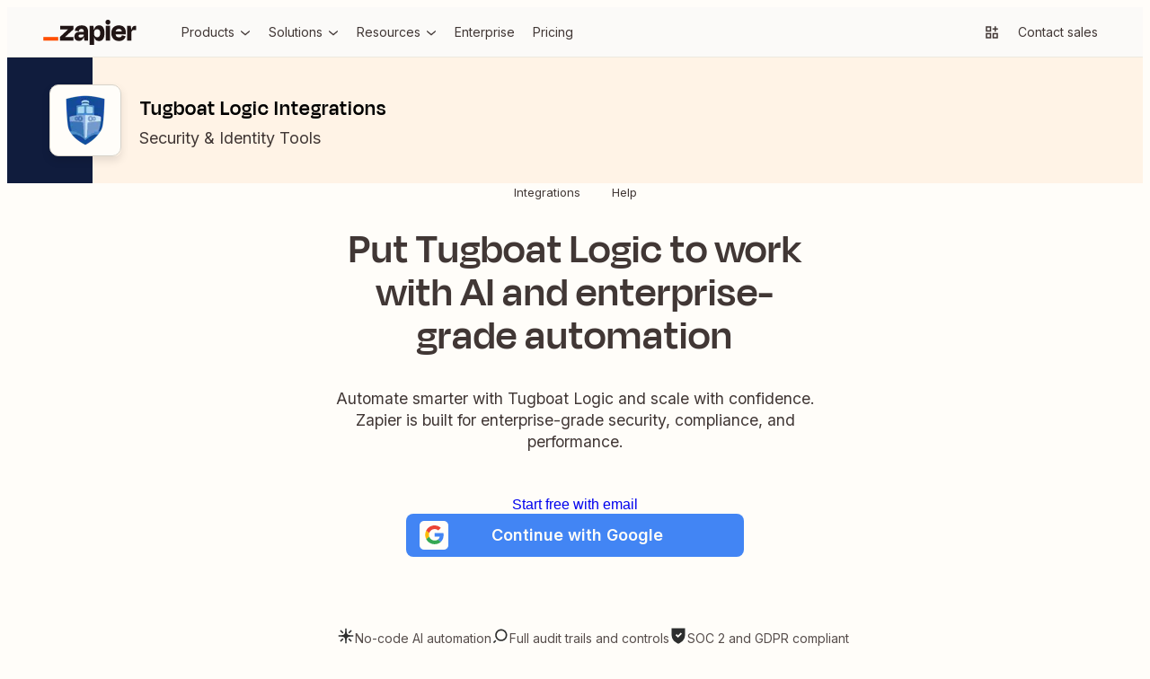

--- FILE ---
content_type: text/html; charset=utf-8
request_url: https://zapier.com/apps/tugboat-logic/integrations
body_size: 66780
content:
<!DOCTYPE html><html lang="en"><head><meta charSet="utf-8" data-next-head=""/><meta name="viewport" content="width=device-width" data-next-head=""/><link href="https://nextplore.vercel.zapier-deployment.com" rel="preconnect" data-next-head=""/><link href="https://cdn.zapier.com" rel="preconnect" data-next-head=""/><link href="https://zapier-images.imgix.net" rel="preconnect" data-next-head=""/><link href="https://design-system-bff.zapier.com" rel="dns-prefetch" data-next-head=""/><title data-next-head="">Tugboat Logic Integrations | Connect Your Apps with Zapier</title><link href="https://cdn.zapier.com/zapier/images/favicon.ico" rel="icon" type="image/x-icon" data-next-head=""/><link href="https://zapier.com/apps/tugboat-logic/integrations" rel="canonical" data-next-head=""/><meta content="Instantly connect Tugboat Logic with the apps you use everyday. Tugboat Logic integrates with 8,000 other apps on Zapier - it&#x27;s the easiest way to automate your work." name="description"/><meta content="Tugboat Logic Integrations | Connect Your Apps with Zapier" name="twitter:title"/><meta content="Instantly connect Tugboat Logic with the apps you use everyday. Tugboat Logic integrates with 8,000 other apps on Zapier - it&#x27;s the easiest way to automate your work." name="twitter:description"/><meta content="https://cdn.zapier.com/zapier/images/favicon.ico" name="twitter:image:src"/><meta content="summary_large_image" name="twitter:card"/><meta content="@zapier" name="twitter:site"/><meta content="https://zapier.com/apps/tugboat-logic/integrations" property="twitter:url"/><meta content="Tugboat Logic Integrations | Connect Your Apps with Zapier" property="og:title"/><meta content="https://zapier.com/apps/tugboat-logic/integrations" property="og:url"/><meta content="https://cdn.zapier.com/zapier/images/favicon.ico" property="og:image"/><meta content="Instantly connect Tugboat Logic with the apps you use everyday. Tugboat Logic integrates with 8,000 other apps on Zapier - it&#x27;s the easiest way to automate your work." property="og:description"/><meta content="https://www.facebook.com/ZapierApp" property="article:publisher"/><meta content="Zapier" property="og:site_name"/><meta content="website" property="og:type"/><meta content="309796912374932" property="fb:page_id"/><meta content="all" name="robots" data-next-head=""/><link rel="preload" href="https://nextplore.vercel.zapier-deployment.com/_next/static/css/c4cc5ee6ad82d036.css" as="style"/><link rel="preload" href="https://nextplore.vercel.zapier-deployment.com/_next/static/css/a5336a46824027aa.css" as="style"/><meta content="Tugboat Logic Integrations | Connect Your Apps with Zapier" itemProp="name"/><meta content="Instantly connect Tugboat Logic with the apps you use everyday. Tugboat Logic integrates with 8,000 other apps on Zapier - it&#x27;s the easiest way to automate your work." itemProp="description"/><meta content="https://cdn.zapier.com/zapier/images/favicon.ico" itemProp="image"/><script type="application/ld+json" data-next-head="">{"@context":"http://schema.org","@type":"Organization","name":"Zapier","url":"https://zapier.com","legalName":"Zapier Inc","foundingDate":"2011","sameAs":["http://www.facebook.com/ZapierApp","http://www.linkedin.com/company/zapier/","https://twitter.com/zapier","http://www.youtube.com/user/ZapierApp/videos"],"logo":{"@type":"ImageObject","url":"https://zapier.com/brand/assets/images/logos/zapier-logo.png"},"address":{"addressCountry":"USA","addressLocality":"San Francisco","addressRegion":"CA","streetAddress":"548 Market St. #62411","postalCode":"94104","@type":"PostalAddress"},"founders":[{"@type":"Person","name":"Bryan Helmig"},{"@type":"Person","name":"Wade Foster"},{"@type":"Person","name":"Mike Knoop"}],"contactPoint":{"url":"https://zapier.com/help/","@type":"ContactPoint","contactType":"customer support"}}</script><script id="one-app-page-ld-json" type="application/ld+json" data-next-head="">{
	"@context": "https://schema.org",
	"@type": "SoftwareApplication",
	"name": "Zapier",
	"operatingSystem": "Web-based",
	"installUrl": "https://zapier.com/webintent/create-zap?steps[1][app]=TugboatLogicCLIAPI@latest&steps[1][type]=read",
	"applicationCategory": "BusinessApplication",
	"description": "Instantly connect Tugboat Logic with the apps you use everyday. Tugboat Logic integrates with 8,000 other apps on Zapier - it's the easiest way to automate your work.",
	"url": "https://zapier.com/apps/tugboat-logic/integrations",
	"image": "https://res.cloudinary.com/zapier-media/image/upload/v1746212260/App%20Directory/zapier_logo_ybrvyf.png",
	"publisher": {
		"@type": "Organization",
		"name": "Zapier Inc.",
		"url": "https://zapier.com/"
	},
	"softwareHelp": "https://help.zapier.com/hc/en-us",
	"offers": {
		"@type": "Offer",
		"price": "0.00",
		"priceCurrency": "USD",
		"availability": "https://schema.org/InStock",
		"url": "https://zapier.com/pricing"
	},
	"featureList": [
		"Submit evidence in Tugboat Logic with new emails in Gmail",
		"Submit evidence in Tugboat Logic from new inbound emails",
		"Submit new Cognito Forms entries as evidence in Tugboat Logic",
		"Submit evidence in Tugboat Logic for new form submissions in Unbounce"
	]
}</script><link href="https://fonts.googleapis.com/css2?family=Inter:wght@400;500;600;700&amp;display=swap" rel="stylesheet"/><link rel="stylesheet" href="https://nextplore.vercel.zapier-deployment.com/_next/static/css/c4cc5ee6ad82d036.css" data-n-g=""/><link rel="stylesheet" href="https://nextplore.vercel.zapier-deployment.com/_next/static/css/a5336a46824027aa.css" data-n-p=""/><noscript data-n-css=""></noscript><script defer="" noModule="" src="https://nextplore.vercel.zapier-deployment.com/_next/static/chunks/polyfills-42372ed130431b0a.js"></script><script data-domain-script="c2bc6bc2-2599-4efd-90da-5725af13c244" id="onetrust-cookie-consent-script" src="https://cdn.cookielaw.org/scripttemplates/otSDKStub.js" type="text/javascript" defer="" data-nscript="beforeInteractive"></script><script src="https://nextplore.vercel.zapier-deployment.com/_next/static/chunks/webpack-b69c2d6e05b1f67f.js" defer=""></script><script src="https://nextplore.vercel.zapier-deployment.com/_next/static/chunks/framework-b718d9d989a12441.js" defer=""></script><script src="https://nextplore.vercel.zapier-deployment.com/_next/static/chunks/main-0ca6f1577644f58a.js" defer=""></script><script src="https://nextplore.vercel.zapier-deployment.com/_next/static/chunks/pages/_app-29afaec670288b8f.js" defer=""></script><script src="https://nextplore.vercel.zapier-deployment.com/_next/static/chunks/adc1c2a3-532ad75946108f6e.js" defer=""></script><script src="https://nextplore.vercel.zapier-deployment.com/_next/static/chunks/f2f94aea-8bd8b96b2ff6463e.js" defer=""></script><script src="https://nextplore.vercel.zapier-deployment.com/_next/static/chunks/1a5b97cc-548281a940e44715.js" defer=""></script><script src="https://nextplore.vercel.zapier-deployment.com/_next/static/chunks/314-cdb9ca95cfc93e19.js" defer=""></script><script src="https://nextplore.vercel.zapier-deployment.com/_next/static/chunks/608-7b075914fda4c917.js" defer=""></script><script src="https://nextplore.vercel.zapier-deployment.com/_next/static/chunks/387-eef036b383c18b06.js" defer=""></script><script src="https://nextplore.vercel.zapier-deployment.com/_next/static/chunks/170-173e67b63ab6bf51.js" defer=""></script><script src="https://nextplore.vercel.zapier-deployment.com/_next/static/chunks/351-4a4b772220f04fb0.js" defer=""></script><script src="https://nextplore.vercel.zapier-deployment.com/_next/static/chunks/783-54eb840b9c060926.js" defer=""></script><script src="https://nextplore.vercel.zapier-deployment.com/_next/static/chunks/pages/apps/%5BprimaryAppSlug%5D/integrations-9724299a5adab8b0.js" defer=""></script><script src="https://nextplore.vercel.zapier-deployment.com/_next/static/Ja8eNvYo5EEKAgZ-Ml-y-/_buildManifest.js" defer=""></script><script src="https://nextplore.vercel.zapier-deployment.com/_next/static/Ja8eNvYo5EEKAgZ-Ml-y-/_ssgManifest.js" defer=""></script></head><body><link rel="preload" as="image" href="https://res.cloudinary.com/zapier-media/image/upload/f_auto/q_auto/v1723818399/site-layout/footer/facebook_lfjb6y.svg"/><link rel="preload" as="image" href="https://res.cloudinary.com/zapier-media/image/upload/f_auto/q_auto/v1725567953/site-layout/footer/linkedin_fykehk.svg"/><link rel="preload" as="image" href="https://res.cloudinary.com/zapier-media/image/upload/f_auto/q_auto/v1726153486/site-layout/footer/x_kvry9x.svg"/><link rel="preload" as="image" href="https://res.cloudinary.com/zapier-media/image/upload/f_auto/q_auto/v1726151782/site-layout/footer/youtube_qnscmu.svg"/><link rel="preload" as="image" href="https://res.cloudinary.com/zapier-media/image/upload/f_auto/q_auto/v1726153088/site-layout/footer/rss_wsr19v.svg"/><div id="__next"><div class="Layout-module_root_qzPL-fKI"><header class="Header-module_root_Pe4MYpPz" data-testid="header"><div class="atoms-module_flex_3DCW-0eq atoms-module_alignCenter_4pCpghSp atoms-module_gap16_xzBC38Ou"><a href="#main" class="Header-module_skip_RE2tmHaz" data-testid="skip-link">Skip to content</a><a class="Header-module_logo_xO2bWOoS" aria-label="Zapier" href="/"><svg class="atoms-module_block_md4gSrcu" width="104" height="28" viewBox="0 0 244 66" fill="none" xmlns="http://www.w3.org/2000/svg"><path d="M57.1877 45.2253L57.1534 45.1166L78.809 25.2914V15.7391H44.0663V25.2914H64.8181L64.8524 25.3829L43.4084 45.2253V54.7775H79.1579V45.2253H57.1877Z" fill="#201515"></path><path d="M100.487 14.8297C96.4797 14.8297 93.2136 15.434 90.6892 16.6429C88.3376 17.6963 86.3568 19.4321 85.0036 21.6249C83.7091 23.8321 82.8962 26.2883 82.6184 28.832L93.1602 30.3135C93.5415 28.0674 94.3042 26.4754 95.4482 25.5373C96.7486 24.5562 98.3511 24.0605 99.9783 24.136C102.118 24.136 103.67 24.7079 104.634 25.8519C105.59 26.9959 106.076 28.5803 106.076 30.6681V31.7091H95.9401C90.7807 31.7091 87.0742 32.8531 84.8206 35.1411C82.5669 37.429 81.442 40.4492 81.4458 44.2014C81.4458 48.0452 82.5707 50.9052 84.8206 52.7813C87.0704 54.6574 89.8999 55.5897 93.3089 55.5783C97.5379 55.5783 100.791 54.1235 103.067 51.214C104.412 49.426 105.372 47.3793 105.887 45.2024H106.27L107.723 54.7546H117.275V30.5651C117.275 25.5659 115.958 21.6936 113.323 18.948C110.688 16.2024 106.409 14.8297 100.487 14.8297ZM103.828 44.6475C102.312 45.9116 100.327 46.5408 97.8562 46.5408C95.8199 46.5408 94.4052 46.1843 93.6121 45.4712C93.2256 45.1338 92.9182 44.7155 92.7116 44.246C92.505 43.7764 92.4043 43.2671 92.4166 42.7543C92.3941 42.2706 92.4702 41.7874 92.6403 41.3341C92.8104 40.8808 93.071 40.4668 93.4062 40.1174C93.7687 39.7774 94.1964 39.5145 94.6633 39.3444C95.1303 39.1743 95.6269 39.1006 96.1231 39.1278H106.093V39.7856C106.113 40.7154 105.919 41.6374 105.527 42.4804C105.134 43.3234 104.553 44.0649 103.828 44.6475Z" fill="#201515"></path><path d="M175.035 15.7391H163.75V54.7833H175.035V15.7391Z" fill="#201515"></path><path d="M241.666 15.7391C238.478 15.7391 235.965 16.864 234.127 19.1139C232.808 20.7307 231.805 23.1197 231.119 26.2809H230.787L229.311 15.7391H219.673V54.7775H230.959V34.7578C230.959 32.2335 231.55 30.2982 232.732 28.9521C233.914 27.606 236.095 26.933 239.275 26.933H243.559V15.7391H241.666Z" fill="#201515"></path><path d="M208.473 17.0147C205.839 15.4474 202.515 14.6657 198.504 14.6695C192.189 14.6695 187.247 16.4675 183.678 20.0634C180.108 23.6593 178.324 28.6166 178.324 34.9352C178.233 38.7553 179.067 42.5407 180.755 45.9689C182.3 49.0238 184.706 51.5592 187.676 53.2618C190.665 54.9892 194.221 55.8548 198.344 55.8586C201.909 55.8586 204.887 55.3095 207.278 54.2113C209.526 53.225 211.483 51.6791 212.964 49.7211C214.373 47.7991 215.42 45.6359 216.052 43.3377L206.329 40.615C205.919 42.1094 205.131 43.4728 204.041 44.5732C202.942 45.6714 201.102 46.2206 198.521 46.2206C195.451 46.2206 193.163 45.3416 191.657 43.5837C190.564 42.3139 189.878 40.5006 189.575 38.1498H216.201C216.31 37.0515 216.367 36.1306 216.367 35.387V32.9561C216.431 29.6903 215.757 26.4522 214.394 23.4839C213.118 20.7799 211.054 18.5248 208.473 17.0147ZM198.178 23.9758C202.754 23.9758 205.348 26.2275 205.962 30.731H189.775C190.032 29.2284 190.655 27.8121 191.588 26.607C193.072 24.8491 195.268 23.972 198.178 23.9758Z" fill="#201515"></path><path d="M169.515 0.00366253C168.666 -0.0252113 167.82 0.116874 167.027 0.421484C166.234 0.726094 165.511 1.187 164.899 1.77682C164.297 2.3723 163.824 3.08658 163.512 3.87431C163.2 4.66204 163.055 5.50601 163.086 6.35275C163.056 7.20497 163.201 8.05433 163.514 8.84781C163.826 9.64129 164.299 10.3619 164.902 10.9646C165.505 11.5673 166.226 12.0392 167.02 12.3509C167.814 12.6626 168.663 12.8074 169.515 12.7762C170.362 12.8082 171.206 12.6635 171.994 12.3514C172.782 12.0392 173.496 11.5664 174.091 10.963C174.682 10.3534 175.142 9.63077 175.446 8.83849C175.75 8.04621 175.89 7.20067 175.859 6.35275C175.898 5.50985 175.761 4.66806 175.456 3.88115C175.151 3.09424 174.686 2.37951 174.09 1.78258C173.493 1.18565 172.779 0.719644 171.992 0.414327C171.206 0.109011 170.364 -0.0288946 169.521 0.00938803L169.515 0.00366253Z" fill="#201515"></path><path d="M146.201 14.6695C142.357 14.6695 139.268 15.8764 136.935 18.2902C135.207 20.0786 133.939 22.7479 133.131 26.2981H132.771L131.295 15.7563H121.657V66H132.942V45.3054H133.354C133.698 46.6852 134.181 48.0267 134.795 49.3093C135.75 51.3986 137.316 53.1496 139.286 54.3314C141.328 55.446 143.629 56.0005 145.955 55.9387C150.68 55.9387 154.277 54.0988 156.748 50.419C159.219 46.7392 160.455 41.6046 160.455 35.0153C160.455 28.6509 159.259 23.6689 156.869 20.0691C154.478 16.4694 150.922 14.6695 146.201 14.6695ZM147.345 42.9602C146.029 44.8668 143.97 45.8201 141.167 45.8201C140.012 45.8735 138.86 45.6507 137.808 45.1703C136.755 44.6898 135.832 43.9656 135.116 43.0574C133.655 41.2233 132.927 38.7122 132.931 35.5243V34.7807C132.931 31.5432 133.659 29.0646 135.116 27.3448C136.572 25.625 138.59 24.7747 141.167 24.7937C144.02 24.7937 146.092 25.6994 147.385 27.5107C148.678 29.322 149.324 31.8483 149.324 35.0896C149.332 38.4414 148.676 41.065 147.356 42.9602H147.345Z" fill="#201515"></path><path d="M39.0441 45.2253H0V54.789H39.0441V45.2253Z" fill="#FF4F00"></path></svg></a><div class="atoms-module_desktopOnly_-q1pODQd"><nav aria-label="Main site navigation"><ul class="Nav-module_list_bCnfFR-g"><li><details data-testid="nav-dropdown"><summary class="Dropdown-module_summary_Xbsnp-Dg" data-testid="nav-dropdown-summary"><span>Products</span><span class="Dropdown-module_indicator_oQwHfinM"><svg width="16" height="16" viewBox="0 0 24 24" fill="none" xmlns="http://www.w3.org/2000/svg" size="16" class="zapier-zinnia-icons__icon__8f1EW1A1" aria-hidden="false" role="img" data-name="arrowSmallDown" data-block="false" data-pointer-events="true" data-animate-fill="true" style="--color:inherit"><path d="M12 17.2999L19 11.4399V8.81995L12 14.6999L5 8.81995V11.4399L12 17.2999Z" fill="currentColor"></path></svg></span></summary><div class="Submenu-module_root_BoW-D-ZP"><div class="Submenu-module_main_nVQBDcyi"><div class="Submenu-module_mainContent_ty0jQwt5"><div class="Submenu-module_header_Z1yUzQOY"><div class="Submenu-module_heading_zJ9RGmal">Zapier Automation Platform</div><p class="Submenu-module_description_JaFypvN1">No-code automation across 8,000+ apps</p></div><div class="Submenu-module_sections_XX2GHWNy"><div><div class="SubmenuList-module_subtleHeading_B1Vmy62f" id="products-submenu-heading-products">Products</div><ul class="SubmenuList-module_list_YEbOYcq-" aria-labelledby="products-submenu-heading-products"><li class="SubmenuList-module_listItem_KN4VbC16"><a class="SubmenuList-module_link_xefbaqa7" href="/workflows" aria-label="Zaps"><div class="SubmenuList-module_icon_1h4ccAAD" data-background="cream" data-color="orange"><svg width="20" height="20" viewBox="0 0 24 24" fill="none" xmlns="http://www.w3.org/2000/svg" size="20" class="zapier-zinnia-icons__icon__8f1EW1A1" aria-hidden="false" role="img" data-name="miscBoltAltFill" data-block="false" data-pointer-events="true" data-animate-fill="true" style="--color:inherit"><path d="M8.99996 23.66L20.54 9.90997H15V0.159973L3.45996 13.91H8.99996V23.66Z" fill="currentColor"></path></svg></div><div><div class="SubmenuList-module_label_J8sNAfc3"><span>Zaps</span></div><div class="SubmenuList-module_description_v--G85zn">Do-it-yourself automation for workflows</div></div></a></li><li class="SubmenuList-module_listItem_KN4VbC16"><a class="SubmenuList-module_link_xefbaqa7" href="/tables" aria-label="Tables"><div class="SubmenuList-module_icon_1h4ccAAD" data-background="cream" data-color="orange"><svg width="20" height="20" viewBox="0 0 24 24" fill="none" xmlns="http://www.w3.org/2000/svg" size="20" class="zapier-zinnia-icons__icon__8f1EW1A1" aria-hidden="false" role="img" data-name="navTables" data-block="false" data-pointer-events="true" data-animate-fill="true" style="--color:inherit"><path d="M12 2.9978H21.0022V7.49897H12V2.9978Z" fill="currentColor"></path><path d="M12 7.49897L2.99756 7.4989V12.0001H11.9997L12 7.49897Z" fill="currentColor"></path><path d="M11.9997 12.0001L21.0022 12V16.5012H12L11.9997 12.0001Z" fill="currentColor"></path><path d="M2.99756 16.5011L12 16.5012L11.9997 21.0023H2.99756V16.5011Z" fill="currentColor"></path></svg></div><div><div class="SubmenuList-module_label_J8sNAfc3"><span>Tables</span></div><div class="SubmenuList-module_description_v--G85zn">Databases designed for workflows</div></div></a></li><li class="SubmenuList-module_listItem_KN4VbC16"><a class="SubmenuList-module_link_xefbaqa7" href="/forms" aria-label="Forms"><div class="SubmenuList-module_icon_1h4ccAAD" data-background="cream" data-color="orange"><svg width="20" height="20" viewBox="0 0 24 24" fill="none" xmlns="http://www.w3.org/2000/svg" size="20" class="zapier-zinnia-icons__icon__8f1EW1A1" aria-hidden="false" role="img" data-name="navInterfaces" data-block="false" data-pointer-events="true" data-animate-fill="true" style="--color:inherit"><path d="M7.49989 7.50049V16.5001L16.4999 16.5001V21H3.00022L3 3H20.9999V16.5001L16.4999 16.5001L16.5 7.50049L7.49989 7.50049Z" fill="currentColor"></path></svg></div><div><div class="SubmenuList-module_label_J8sNAfc3"><span>Forms</span></div><div class="SubmenuList-module_description_v--G85zn">Capture inputs that trigger workflows</div></div></a></li></ul></div><div><div class="SubmenuList-module_subtleHeading_B1Vmy62f" id="products-submenu-heading-capabilities">Capabilities</div><ul class="SubmenuList-module_list_YEbOYcq-" aria-labelledby="products-submenu-heading-capabilities"><li class="SubmenuList-module_listItem_KN4VbC16"><a class="SubmenuList-module_link_xefbaqa7" href="/apps" aria-label="App integrations"><div><div class="SubmenuList-module_label_J8sNAfc3"><span>App integrations</span></div><div class="SubmenuList-module_description_v--G85zn">Explore 8,000+ app connections</div></div></a></li><li class="SubmenuList-module_listItem_KN4VbC16"><a class="SubmenuList-module_link_xefbaqa7" href="/ai" aria-label="AI automation 🪄"><div><div class="SubmenuList-module_label_J8sNAfc3"><span>AI automation 🪄</span></div><div class="SubmenuList-module_description_v--G85zn">Cutting-edge AI to upgrade your workflows</div></div></a></li><li class="SubmenuList-module_listItem_KN4VbC16"><a class="SubmenuList-module_link_xefbaqa7" href="/security-compliance" aria-label="Security"><div><div class="SubmenuList-module_label_J8sNAfc3"><span>Security</span></div><div class="SubmenuList-module_description_v--G85zn">Enterprise-grade security</div></div></a></li></ul></div></div></div><div class="Submenu-module_footer_RN1Y7Vyf"><ul class="Submenu-module_footerList_-NsF12ii"><li><a class="Submenu-module_footerLink_9Jy4IGlQ" href="/templates"><svg width="14" height="14" viewBox="0 0 24 24" fill="none" xmlns="http://www.w3.org/2000/svg" size="14" class="zapier-zinnia-icons__icon__8f1EW1A1" aria-hidden="false" role="img" data-name="actionExplore" data-block="false" data-pointer-events="true" data-animate-fill="true" style="--color:inherit"><path d="M13.5898 13.59C13.9048 13.2754 14.1194 12.8745 14.2064 12.438C14.2934 12.0015 14.2491 11.5489 14.0788 11.1376C13.9086 10.7263 13.6202 10.3748 13.2502 10.1274C12.8801 9.88005 12.445 9.74802 11.9998 9.74802C11.5547 9.74802 11.1196 9.88005 10.7495 10.1274C10.3794 10.3748 10.0911 10.7263 9.92085 11.1376C9.75063 11.5489 9.70624 12.0015 9.79328 12.438C9.88033 12.8745 10.0949 13.2754 10.4098 13.59C10.8317 14.0113 11.4036 14.248 11.9998 14.248C12.5961 14.248 13.168 14.0113 13.5898 13.59ZM6.58984 6.59L3.77984 17L5.99984 16.35L8.19984 8.2L18.5898 5.41L15.7998 15.8L3.17984 19.18L2.58984 21.41L17.4398 17.41L21.4398 2.56L6.58984 6.59Z" fill="currentColor"></path></svg><span>Explore templates</span></a></li><li><a class="Submenu-module_footerLink_9Jy4IGlQ" href="/use-cases"><svg width="14" height="14" viewBox="0 0 24 24" fill="none" xmlns="http://www.w3.org/2000/svg" size="14" class="zapier-zinnia-icons__icon__8f1EW1A1" aria-hidden="false" role="img" data-name="navBriefcase" data-block="false" data-pointer-events="true" data-animate-fill="true" style="--color:inherit"><path d="M22 6H17.47L14.95 3H9.05L6.53 6H2V8H20V14H13V12H11V14H4V10H2V21H22V6ZM9.14 6L9.98 5H14.01L14.85 6H9.14ZM20 19H4V16H11V17H13V16H20V19Z" fill="currentColor"></path></svg><span>Explore use cases</span></a></li><li><a class="Submenu-module_footerLink_9Jy4IGlQ" href="/early-access"><svg width="14" height="14" viewBox="0 0 24 24" fill="none" xmlns="http://www.w3.org/2000/svg" size="14" class="zapier-zinnia-icons__icon__8f1EW1A1" aria-hidden="false" role="img" data-name="miscBoltAlt" data-block="false" data-pointer-events="true" data-animate-fill="true" style="--color:inherit"><path d="M11 12H7.74996L13 5.75V12H16.25L11 18.25V16H8.99996V23.75L20.54 10H15V0.25L3.45996 14H11V12Z" fill="currentColor"></path></svg><span>Join Zapier Early Access</span></a></li></ul></div></div><aside class="Submenu-module_aside_1qzqnFiW"><div><div class="SubmenuList-module_strongHeading_QHIXyD9N" id="products-submenu-heading-whats-new">What&#x27;s new</div><ul class="SubmenuList-module_list_YEbOYcq-" aria-labelledby="products-submenu-heading-whats-new"><li class="SubmenuList-module_listItem_KN4VbC16"><a class="SubmenuList-module_link_xefbaqa7" href="/canvas" aria-label="Canvas"><div class="SubmenuList-module_icon_1h4ccAAD" data-background="none" data-color="earth"><svg width="20" height="20" viewBox="0 0 24 24" fill="none" xmlns="http://www.w3.org/2000/svg" size="20" class="zapier-zinnia-icons__icon__8f1EW1A1" aria-hidden="false" role="img" data-name="navCanvas" data-block="false" data-pointer-events="true" data-animate-fill="true" style="--color:inherit"><path d="M21 3H3V7.5H16.5V21H21V3Z" fill="currentColor"></path><path d="M14.2498 11.9999C14.2498 13.2426 13.2424 14.25 11.9998 14.25C10.7572 14.25 9.74981 13.2426 9.74981 11.9999C9.74981 10.7573 10.7572 9.74993 11.9998 9.74993C13.2424 9.74993 14.2498 10.7573 14.2498 11.9999Z" fill="currentColor"></path><path d="M9.74981 16.5001C9.74981 17.7427 8.74245 18.7501 7.49981 18.7501C6.25717 18.7501 5.24981 17.7427 5.24981 16.5001C5.24981 15.2574 6.25717 14.2501 7.49981 14.2501C8.74245 14.2501 9.74981 15.2574 9.74981 16.5001Z" fill="currentColor"></path></svg></div><div><div class="SubmenuList-module_label_J8sNAfc3"><span>Canvas</span></div><div class="SubmenuList-module_description_v--G85zn">Plan and map your workflows with AI</div></div></a></li><li class="SubmenuList-module_listItem_KN4VbC16"><a class="SubmenuList-module_link_xefbaqa7" href="/ai/chatbot" aria-label="Chatbots"><div class="SubmenuList-module_icon_1h4ccAAD" data-background="none" data-color="earth"><svg width="20" height="20" viewBox="0 0 24 24" fill="none" xmlns="http://www.w3.org/2000/svg" size="20" class="zapier-zinnia-icons__icon__8f1EW1A1" aria-hidden="false" role="img" data-name="navAIChatbot" data-block="false" data-pointer-events="true" data-animate-fill="true" style="--color:inherit"><path d="M6.99999 2H2V6.99999H6.99999V2Z" fill="currentColor"></path><path d="M21.9997 12H2.00049V17H21.9997V12Z" fill="currentColor"></path><path d="M21.9997 12L7 12L6.99999 6.99999L12 7V2H22L21.9997 12Z" fill="currentColor"></path><path d="M6.99951 22V17H11.9995L6.99951 22Z" fill="currentColor"></path></svg></div><div><div class="SubmenuList-module_label_J8sNAfc3"><span>Chatbots</span><span class="Tag-module_root_cJ2O-lnU">Beta</span></div><div class="SubmenuList-module_description_v--G85zn">Answer customer questions with AI chatbots</div></div></a></li><li class="SubmenuList-module_listItem_KN4VbC16"><a class="SubmenuList-module_link_xefbaqa7" href="/agents" aria-label="Agents"><div class="SubmenuList-module_icon_1h4ccAAD" data-background="none" data-color="earth"><svg width="20" height="20" viewBox="0 0 24 24" fill="none" xmlns="http://www.w3.org/2000/svg" size="20" class="zapier-zinnia-icons__icon__8f1EW1A1" aria-hidden="false" role="img" data-name="navCentral" data-block="false" data-pointer-events="true" data-animate-fill="true" style="--color:inherit"><g clip-path="url(#clip0_36933_10681)"><rect x="3" y="3" width="4.5" height="4.5" fill="currentColor"></rect><rect x="16.5" y="3" width="4.5" height="4.5" fill="currentColor"></rect><rect x="16.5" y="16.5001" width="4.5" height="4.5" fill="currentColor"></rect><rect x="3" y="16.5001" width="4.5" height="4.5" fill="currentColor"></rect><rect x="7.50049" y="7.49988" width="9" height="9" fill="currentColor"></rect></g><defs><clipPath id="clip0_36933_10681"><rect width="18" height="18" fill="white" transform="translate(3 3)"></rect></clipPath></defs></svg></div><div><div class="SubmenuList-module_label_J8sNAfc3"><span>Agents</span></div><div class="SubmenuList-module_description_v--G85zn">Create your own AI assistants for any task</div></div></a></li><li class="SubmenuList-module_listItem_KN4VbC16"><a class="SubmenuList-module_link_xefbaqa7" href="/functions" aria-label="Functions"><div class="SubmenuList-module_icon_1h4ccAAD" data-background="none" data-color="earth"><svg width="20" height="20" viewBox="0 0 24 24" fill="none" xmlns="http://www.w3.org/2000/svg" size="20" class="zapier-zinnia-icons__icon__8f1EW1A1" aria-hidden="false" role="img" data-name="navFunctions" data-block="false" data-pointer-events="true" data-animate-fill="true" style="--color:inherit"><path d="M6.57167 12L11.1167 16.545L7.58167 20.0817L2 14.5V9.5L9.5 2H14.5L15.535 3.035L6.57167 12Z" fill="currentColor"></path><path d="M12.8832 7.45504L16.4198 3.92004L21.9998 9.50004V14.5L14.4998 22H9.49984L8.46484 20.965L17.4282 12L12.8832 7.45504Z" fill="currentColor"></path></svg></div><div><div class="SubmenuList-module_label_J8sNAfc3"><span>Functions</span><span class="Tag-module_root_cJ2O-lnU">Beta</span></div><div class="SubmenuList-module_description_v--G85zn">Code your workflows in a web IDE</div></div></a></li><li class="SubmenuList-module_listItem_KN4VbC16"><a class="SubmenuList-module_link_xefbaqa7" href="/mcp" aria-label="Zapier MCP"><div class="SubmenuList-module_icon_1h4ccAAD" data-background="none"><img src="https://res.cloudinary.com/zapier-media/image/upload/v1743546142/mcp_retev0.svg" alt="MCP-logo" loading="lazy" width="20" height="20"/></div><div><div class="SubmenuList-module_label_J8sNAfc3"><span>Zapier MCP</span><span class="Tag-module_root_cJ2O-lnU">Beta</span></div><div class="SubmenuList-module_description_v--G85zn">Connect AI agents to thousands of apps</div></div></a></li><li class="SubmenuList-module_listItem_KN4VbC16"><a class="SubmenuList-module_link_xefbaqa7" href="/l/leadrouter" aria-label="Lead Router"><div class="SubmenuList-module_icon_1h4ccAAD" data-background="none"><img src="https://res.cloudinary.com/zapier-media/image/upload/f_auto/q_auto/v1760379995/Lead%20Router/leadrouter-30_30_nikdgd.png" alt="Lead Router icon" loading="lazy" width="20" height="20"/></div><div><div class="SubmenuList-module_label_J8sNAfc3"><span>Lead Router</span><span class="Tag-module_root_cJ2O-lnU">Beta</span></div><div class="SubmenuList-module_description_v--G85zn">Turn complex lead routing into one simple step</div></div></a></li></ul></div></aside></div></details></li><li><details data-testid="nav-dropdown"><summary class="Dropdown-module_summary_Xbsnp-Dg" data-testid="nav-dropdown-summary"><span>Solutions</span><span class="Dropdown-module_indicator_oQwHfinM"><svg width="16" height="16" viewBox="0 0 24 24" fill="none" xmlns="http://www.w3.org/2000/svg" size="16" class="zapier-zinnia-icons__icon__8f1EW1A1" aria-hidden="false" role="img" data-name="arrowSmallDown" data-block="false" data-pointer-events="true" data-animate-fill="true" style="--color:inherit"><path d="M12 17.2999L19 11.4399V8.81995L12 14.6999L5 8.81995V11.4399L12 17.2999Z" fill="currentColor"></path></svg></span></summary><div class="Submenu-module_root_BoW-D-ZP"><div class="Submenu-module_main_nVQBDcyi"><div class="Submenu-module_mainContent_ty0jQwt5"><div class="Submenu-module_header_Z1yUzQOY"><div class="Submenu-module_heading_zJ9RGmal">Solutions</div><p class="Submenu-module_description_JaFypvN1">How Zapier can help you automate your work across teams</p></div><div class="Submenu-module_sections_XX2GHWNy"><div><div class="SubmenuList-module_subtleHeading_B1Vmy62f" id="solutions-submenu-heading-by-team">By team</div><ul class="SubmenuList-module_list_YEbOYcq-" aria-labelledby="solutions-submenu-heading-by-team"><li class="SubmenuList-module_listItem_KN4VbC16"><a class="SubmenuList-module_link_xefbaqa7" href="/solutions/revops" aria-label="RevOps"><div class="SubmenuList-module_icon_1h4ccAAD" data-background="purple" data-color="night"><svg width="20" height="20" viewBox="0 0 24 24" fill="none" xmlns="http://www.w3.org/2000/svg" size="20" class="zapier-zinnia-icons__icon__8f1EW1A1" aria-hidden="false" role="img" data-name="miscWalletFill" data-block="false" data-pointer-events="true" data-animate-fill="true" style="--color:inherit"><path d="M20 4V2H2V19C2 20.65 3.35 22 5 22H22V6H5C4.46 6 4 5.57 4 5V4H20ZM16 11.75C17.24 11.75 18.25 12.76 18.25 14C18.25 15.24 17.24 16.25 16 16.25C14.76 16.25 13.75 15.24 13.75 14C13.75 12.76 14.76 11.75 16 11.75Z" fill="currentColor"></path></svg></div><div><div class="SubmenuList-module_label_J8sNAfc3"><span>RevOps</span></div><div class="SubmenuList-module_description_v--G85zn">Drive revenue through automation</div></div></a></li><li class="SubmenuList-module_listItem_KN4VbC16"><a class="SubmenuList-module_link_xefbaqa7" href="/solutions/marketing" aria-label="Marketing"><div class="SubmenuList-module_icon_1h4ccAAD" data-background="purple" data-color="night"><svg width="20" height="20" viewBox="0 0 24 24" fill="none" xmlns="http://www.w3.org/2000/svg" size="20" class="zapier-zinnia-icons__icon__8f1EW1A1" aria-hidden="false" role="img" data-name="miscColorFill" data-block="false" data-pointer-events="true" data-animate-fill="true" style="--color:inherit"><path d="M22 12C22 9.27999 20.92 6.72999 18.97 4.82999C17.02 2.92999 14.44 1.91999 11.72 1.99999C6.51002 2.14999 2.15002 6.50999 2.00002 11.72C1.92002 14.45 2.93002 17.02 4.83002 18.98C6.73002 20.92 9.28002 22 12 22H13V18C13 16.9 13.9 16 15 16H22V12ZM8.78002 15.29C8.34002 15.99 7.42002 16.21 6.72002 15.78C6.02002 15.34 5.80002 14.42 6.23002 13.72C6.67002 13.02 7.59002 12.8 8.29002 13.23C8.99002 13.66 9.21002 14.58 8.78002 15.29ZM7.46002 11C6.63002 10.98 5.98002 10.28 6.00002 9.45999C6.02002 8.62999 6.72002 7.97999 7.54002 7.99999C8.37002 8.01999 9.02002 8.71999 9.00002 9.53999C8.98002 10.37 8.28002 11.02 7.46002 11ZM12.71 8.31999C11.98 8.70999 11.07 8.43999 10.68 7.70999C10.29 6.97999 10.56 6.06999 11.29 5.67999C12.02 5.28999 12.93 5.55999 13.32 6.28999C13.71 7.01999 13.44 7.92999 12.71 8.31999ZM17.53 10.29C17.09 10.99 16.17 11.21 15.47 10.78C14.77 10.34 14.55 9.41999 14.98 8.71999C15.42 8.01999 16.34 7.79999 17.04 8.22999C17.74 8.65999 17.96 9.57999 17.53 10.29Z" fill="currentColor"></path></svg></div><div><div class="SubmenuList-module_label_J8sNAfc3"><span>Marketing</span></div><div class="SubmenuList-module_description_v--G85zn">Multiply campaign effectiveness and ROI</div></div></a></li><li class="SubmenuList-module_listItem_KN4VbC16"><a class="SubmenuList-module_link_xefbaqa7" href="/solutions/it" aria-label="IT"><div class="SubmenuList-module_icon_1h4ccAAD" data-background="purple" data-color="night"><svg width="20" height="20" viewBox="0 0 24 24" fill="none" xmlns="http://www.w3.org/2000/svg" size="20" class="zapier-zinnia-icons__icon__8f1EW1A1" aria-hidden="false" role="img" data-name="navCogFill" data-block="false" data-pointer-events="true" data-animate-fill="true" style="--color:inherit"><path d="M19.9 8.90001C19.12 8.45001 18.64 7.62001 18.64 6.72001L18.65 4.30001L15.35 2.40001L13.26 3.62001C12.48 4.07001 11.52 4.07001 10.74 3.62001L8.65 2.39001L5.36 4.29001L5.37 6.71001C5.37 7.61001 4.89 8.44001 4.11 8.89001L2 10.1V13.91L4.1 15.11C4.88 15.56 5.36 16.39 5.36 17.29L5.35 19.71L8.65 21.61L10.74 20.39C11.52 19.94 12.48 19.94 13.26 20.39L15.35 21.61L18.64 19.71L18.63 17.29C18.63 16.39 19.11 15.56 19.89 15.11L21.99 13.91V10.1L19.9 8.90001ZM12 16C9.79 16 8 14.21 8 12C8 9.79001 9.79 8.00001 12 8.00001C14.21 8.00001 16 9.79001 16 12C16 14.21 14.21 16 12 16Z" fill="currentColor"></path></svg></div><div><div class="SubmenuList-module_label_J8sNAfc3"><span>IT</span></div><div class="SubmenuList-module_description_v--G85zn">Better manage systems with automation</div></div></a></li><li class="SubmenuList-module_listItem_KN4VbC16"><a class="SubmenuList-module_link_xefbaqa7" href="/solutions/hr" aria-label="HR"><div class="SubmenuList-module_icon_1h4ccAAD" data-background="purple" data-color="night"><svg width="20" height="20" viewBox="0 0 24 24" fill="none" xmlns="http://www.w3.org/2000/svg" size="20" class="zapier-zinnia-icons__icon__8f1EW1A1" aria-hidden="false" role="img" data-name="personSettings" data-block="false" data-pointer-events="true" data-animate-fill="true" style="--color:inherit"><path d="M8.26246 9.75C8.26246 10.4917 8.48239 11.2167 8.89445 11.8334C9.30651 12.4501 9.89218 12.9307 10.5774 13.2146C11.2626 13.4984 12.0166 13.5726 12.7441 13.4279C13.4715 13.2833 14.1397 12.9261 14.6641 12.4017C15.1886 11.8772 15.5457 11.209 15.6904 10.4816C15.8351 9.75415 15.7608 9.00016 15.477 8.31494C15.1932 7.62972 14.7125 7.04404 14.0958 6.63199C13.4792 6.21993 12.7541 6 12.0125 6C11.0179 6 10.0641 6.39508 9.36081 7.09834C8.65755 7.8016 8.26246 8.75544 8.26246 9.75ZM13.7625 9.75C13.7625 10.0961 13.6598 10.4345 13.4675 10.7222C13.2752 11.01 13.0019 11.2343 12.6822 11.3668C12.3624 11.4992 12.0105 11.5339 11.6711 11.4664C11.3316 11.3988 11.0198 11.2322 10.775 10.9874C10.5303 10.7427 10.3636 10.4309 10.2961 10.0914C10.2286 9.75195 10.2632 9.40007 10.3957 9.0803C10.5281 8.76053 10.7524 8.48721 11.0402 8.29492C11.328 8.10263 11.6663 8 12.0125 8C12.4766 8 12.9217 8.18437 13.2499 8.51256C13.5781 8.84074 13.7625 9.28587 13.7625 9.75ZM5.65246 16.83C4.58878 15.4445 4.01228 13.7467 4.01246 12C4.01912 10.1027 4.69991 8.26944 5.93328 6.82766C7.16665 5.38589 8.87231 4.42941 10.7457 4.12899C12.6191 3.82858 14.5383 4.20378 16.1607 5.18762C17.783 6.17146 19.0029 7.69988 19.6025 9.5H21.6825C21.2147 7.68854 20.2482 6.04462 18.8928 4.75506C17.5374 3.46551 15.8474 2.58205 14.0149 2.20509C12.1824 1.82813 10.2809 1.9728 8.52652 2.62265C6.77214 3.27249 5.23524 4.40144 4.0905 5.88121C2.94575 7.36097 2.23907 9.13219 2.05078 10.9936C1.86249 12.8549 2.20013 14.7318 3.02534 16.4108C3.85054 18.0899 5.13021 19.5037 6.7189 20.4918C8.3076 21.4798 10.1416 22.0023 12.0125 22C12.1825 22 12.3425 22 12.5125 22V20C12.3459 20.0099 12.179 20.0099 12.0125 20C10.2792 19.9942 8.59472 19.4257 7.21246 18.38L7.71246 17H12.5125V15H6.31246L5.65246 16.83Z" fill="currentColor"></path><path fill-rule="evenodd" clip-rule="evenodd" d="M21.4917 14.0276C21.4917 14.449 21.7079 14.8377 22.059 15.0484L23 15.6103V17.3944L22.0545 17.9563C21.7034 18.167 21.4872 18.5557 21.4872 18.9771L21.4917 20.1103L20.0105 21L19.0695 20.4287C18.7184 20.218 18.2861 20.218 17.935 20.4287L16.994 21L15.5083 20.1103L15.5128 18.9771C15.5128 18.5557 15.2966 18.167 14.9455 17.9563L14 17.3944V15.6103L14.95 15.0437C15.3012 14.833 15.5173 14.4443 15.5173 14.0229L15.5128 12.8897L16.994 12L17.935 12.576C18.2861 12.7867 18.7184 12.7867 19.0695 12.576L20.0105 12.0047L21.4962 12.8944L21.4917 14.0276ZM18.5 17.9062C19.2767 17.9062 19.9062 17.2767 19.9062 16.5C19.9062 15.7233 19.2767 15.0938 18.5 15.0938C17.7233 15.0938 17.0938 15.7233 17.0938 16.5C17.0938 17.2767 17.7233 17.9062 18.5 17.9062Z" fill="currentColor"></path></svg></div><div><div class="SubmenuList-module_label_J8sNAfc3"><span>HR</span></div><div class="SubmenuList-module_description_v--G85zn">Empower your HR team with AI automation</div></div></a></li><li class="SubmenuList-module_listItem_KN4VbC16"><a class="SubmenuList-module_link_xefbaqa7" href="/solutions/sales" aria-label="Sales"><div class="SubmenuList-module_icon_1h4ccAAD" data-background="purple" data-color="night"><svg width="20" height="20" viewBox="0 0 24 24" fill="none" xmlns="http://www.w3.org/2000/svg" size="20" class="zapier-zinnia-icons__icon__8f1EW1A1" aria-hidden="false" role="img" data-name="miscGraph" data-block="false" data-pointer-events="true" data-animate-fill="true" style="--color:inherit"><path d="M13.5 4H10.5V20H13.5V4Z" fill="currentColor"></path><path d="M7.5 12H4.5V20H7.5V12Z" fill="currentColor"></path><path d="M19.5 9H16.5V20H19.5V9Z" fill="currentColor"></path></svg></div><div><div class="SubmenuList-module_label_J8sNAfc3"><span>Sales</span></div><div class="SubmenuList-module_description_v--G85zn">Close more deals</div></div></a></li><li class="SubmenuList-module_listItem_KN4VbC16"><a class="SubmenuList-module_link_xefbaqa7" href="/solutions/customer-support" aria-label="Customer Support"><div class="SubmenuList-module_icon_1h4ccAAD" data-background="purple" data-color="night"><svg width="20" height="20" viewBox="0 0 24 24" fill="none" xmlns="http://www.w3.org/2000/svg" size="20" class="zapier-zinnia-icons__icon__8f1EW1A1" aria-hidden="false" role="img" data-name="miscHeadsetFill" data-block="false" data-pointer-events="true" data-animate-fill="true" style="--color:inherit"><path d="M5 19.33L5.51 20.15L10.25 17.42L7.9 12H4.52C4.52 11.77 4.52 11.53 4.52 11.28C4.5516 9.32436 5.35617 7.46072 6.75782 6.09655C8.15947 4.73237 10.0442 3.97859 12 3.99999C13.9592 3.97326 15.8491 4.72466 17.2551 6.08941C18.6611 7.45415 19.4684 9.32085 19.5 11.28C19.5 11.52 19.5 11.76 19.5 12H16.11L13.72 17.42L16.72 19.13L15.46 21H11V23H16.54L19.4 18.61C20.7589 16.4055 21.4854 13.8697 21.5 11.28C21.4684 8.79043 20.4503 6.41503 18.6692 4.67522C16.8882 2.93542 14.4897 1.9733 12 1.99999C9.51035 1.9733 7.1118 2.93542 5.33075 4.67522C3.5497 6.41503 2.53164 8.79043 2.5 11.28C2.52316 14.1509 3.3928 16.9511 5 19.33Z" fill="currentColor"></path></svg></div><div><div class="SubmenuList-module_label_J8sNAfc3"><span>Customer Support</span></div><div class="SubmenuList-module_description_v--G85zn">Elevate customer satisfaction</div></div></a></li><li class="SubmenuList-module_listItem_KN4VbC16"><a class="SubmenuList-module_link_xefbaqa7" href="/solutions/leaders" aria-label="Leaders"><div class="SubmenuList-module_icon_1h4ccAAD" data-background="purple" data-color="night"><svg width="20" height="20" viewBox="0 0 24 24" fill="none" xmlns="http://www.w3.org/2000/svg" size="20" class="zapier-zinnia-icons__icon__8f1EW1A1" aria-hidden="false" role="img" data-name="personGroupFill" data-block="false" data-pointer-events="true" data-animate-fill="true" style="--color:inherit"><path d="M20.6998 13H13.1198L10.5698 20H19.0298L18.2998 18H15.5198L16.2498 16H19.6998L21.1498 20H23.2498L20.6998 13Z" fill="currentColor"></path><path d="M3.3 13L0.75 20H8.41L10.96 13H3.3Z" fill="currentColor"></path><path d="M7.5 11.5C9.70914 11.5 11.5 9.70914 11.5 7.5C11.5 5.29086 9.70914 3.5 7.5 3.5C5.29086 3.5 3.5 5.29086 3.5 7.5C3.5 9.70914 5.29086 11.5 7.5 11.5Z" fill="currentColor"></path><path d="M17 11.5C19.2091 11.5 21 9.70914 21 7.5C21 5.29086 19.2091 3.5 17 3.5C14.7909 3.5 13 5.29086 13 7.5C13 9.70914 14.7909 11.5 17 11.5Z" fill="currentColor"></path></svg></div><div><div class="SubmenuList-module_label_J8sNAfc3"><span>Leaders</span></div><div class="SubmenuList-module_description_v--G85zn">Streamline decision-making processes</div></div></a></li><li class="SubmenuList-module_listItem_KN4VbC16"><a class="SubmenuList-module_link_xefbaqa7" href="/solutions/executive-assistants" aria-label="Executive Assistants"><div class="SubmenuList-module_icon_1h4ccAAD" data-background="purple" data-color="night"><svg width="20" height="20" viewBox="0 0 24 24" fill="none" xmlns="http://www.w3.org/2000/svg" size="20" class="zapier-zinnia-icons__icon__8f1EW1A1" aria-hidden="false" role="img" data-name="actionCalendarFill" data-block="false" data-pointer-events="true" data-animate-fill="true" style="--color:inherit"><path d="M7 3V5H3V22H21V5H17V3H15V5H9V3H7ZM8 18.25C7.31 18.25 6.75 17.69 6.75 17C6.75 16.31 7.31 15.75 8 15.75C8.69 15.75 9.25 16.31 9.25 17C9.25 17.69 8.69 18.25 8 18.25ZM16 10.75C16.69 10.75 17.25 11.31 17.25 12C17.25 12.69 16.69 13.25 16 13.25C15.31 13.25 14.75 12.69 14.75 12C14.75 11.31 15.31 10.75 16 10.75ZM16 15.75C16.69 15.75 17.25 16.31 17.25 17C17.25 17.69 16.69 18.25 16 18.25C15.31 18.25 14.75 17.69 14.75 17C14.75 16.31 15.31 15.75 16 15.75ZM12 10.75C12.69 10.75 13.25 11.31 13.25 12C13.25 12.69 12.69 13.25 12 13.25C11.31 13.25 10.75 12.69 10.75 12C10.75 11.31 11.31 10.75 12 10.75ZM12 15.75C12.69 15.75 13.25 16.31 13.25 17C13.25 17.69 12.69 18.25 12 18.25C11.31 18.25 10.75 17.69 10.75 17C10.75 16.31 11.31 15.75 12 15.75ZM9.25 12C9.25 12.69 8.69 13.25 8 13.25C7.31 13.25 6.75 12.69 6.75 12C6.75 11.31 7.31 10.75 8 10.75C8.69 10.75 9.25 11.31 9.25 12Z" fill="currentColor"></path></svg></div><div><div class="SubmenuList-module_label_J8sNAfc3"><span>Executive Assistants</span></div><div class="SubmenuList-module_description_v--G85zn">Eliminate repetitive admin tasks</div></div></a></li></ul></div><div><div class="SubmenuList-module_subtleHeading_B1Vmy62f" id="solutions-submenu-heading-by-app">By app</div><ul class="SubmenuList-module_list_YEbOYcq-" aria-labelledby="solutions-submenu-heading-by-app"><li class="SubmenuList-module_listItem_KN4VbC16"><a class="SubmenuList-module_link_xefbaqa7" href="https://zapier.com/apps/netsuite/integrations" aria-label="NetSuite"><div class="SubmenuList-module_icon_1h4ccAAD" data-background="none"><img src="https://res.cloudinary.com/zapier-media/image/upload/f_auto/q_auto/v1729015353/site-layout/header/app-icons/netsuitelogo_osrxfh.png" alt="Netsuite icon" loading="lazy" width="20" height="20"/></div><div><div class="SubmenuList-module_label_J8sNAfc3"><span>NetSuite</span></div></div></a></li><li class="SubmenuList-module_listItem_KN4VbC16"><a class="SubmenuList-module_link_xefbaqa7" href="/apps/salesforce/integrations" aria-label="Salesforce"><div class="SubmenuList-module_icon_1h4ccAAD" data-background="none"><img src="https://res.cloudinary.com/zapier-media/image/upload/f_auto/q_auto/v1726147606/site-layout/header/app-icons/salesforce_kebpl5.png" alt="Salesforce icon" loading="lazy" width="20" height="20"/></div><div><div class="SubmenuList-module_label_J8sNAfc3"><span>Salesforce</span></div></div></a></li><li class="SubmenuList-module_listItem_KN4VbC16"><a class="SubmenuList-module_link_xefbaqa7" href="/apps/hubspot/integrations" aria-label="HubSpot"><div class="SubmenuList-module_icon_1h4ccAAD" data-background="none"><img src="https://res.cloudinary.com/zapier-media/image/upload/f_auto/q_auto/v1726147605/site-layout/header/app-icons/hubspot_otfufb.png" alt="HubSpot icon" loading="lazy" width="20" height="20"/></div><div><div class="SubmenuList-module_label_J8sNAfc3"><span>HubSpot</span></div></div></a></li><li class="SubmenuList-module_listItem_KN4VbC16"><a class="SubmenuList-module_link_xefbaqa7" href="/apps/slack/integrations" aria-label="Slack"><div class="SubmenuList-module_icon_1h4ccAAD" data-background="none"><img src="https://res.cloudinary.com/zapier-media/image/upload/f_auto/q_auto/v1726147607/site-layout/header/app-icons/slack_xrar0o.png" alt="Slack icon" loading="lazy" width="20" height="20"/></div><div><div class="SubmenuList-module_label_J8sNAfc3"><span>Slack</span></div></div></a></li><li class="SubmenuList-module_listItem_KN4VbC16"><a class="SubmenuList-module_link_xefbaqa7" href="/apps/chatgpt/integrations" aria-label="ChatGPT (OpenAI)"><div class="SubmenuList-module_icon_1h4ccAAD" data-background="none"><img src="https://res.cloudinary.com/zapier-media/image/upload/f_auto/q_auto/v1726147606/site-layout/header/app-icons/openai_xxgknd.png" alt="OpenAI icon" loading="lazy" width="20" height="20"/></div><div><div class="SubmenuList-module_label_J8sNAfc3"><span>ChatGPT (OpenAI)</span></div></div></a></li><li class="SubmenuList-module_listItem_KN4VbC16"><a class="SubmenuList-module_link_xefbaqa7" href="/apps/microsoft-dynamics-crm/integrations" aria-label="Microsoft Dynamics CRM"><div class="SubmenuList-module_icon_1h4ccAAD" data-background="none"><img src="https://res.cloudinary.com/zapier-media/image/upload/f_auto/q_auto/v1726147606/site-layout/header/app-icons/microsoft-dynamics_hxfa1t.png" alt="Microsoft Dynamics CRM icon" loading="lazy" width="20" height="20"/></div><div><div class="SubmenuList-module_label_J8sNAfc3"><span>Microsoft Dynamics CRM</span></div></div></a></li><li class="SubmenuList-module_listItem_KN4VbC16"><a class="SubmenuList-module_link_xefbaqa7" href="/apps/microsoft-teams/integrations" aria-label="Microsoft Teams"><div class="SubmenuList-module_icon_1h4ccAAD" data-background="none"><img src="https://res.cloudinary.com/zapier-media/image/upload/f_auto/q_auto/v1726147606/site-layout/header/app-icons/microsoft-teams_reemfd.png" alt="Microsoft Teams icon" loading="lazy" width="20" height="20"/></div><div><div class="SubmenuList-module_label_J8sNAfc3"><span>Microsoft Teams</span></div></div></a></li><li class="SubmenuList-module_listItem_KN4VbC16"><a class="SubmenuList-module_link_xefbaqa7" href="/apps/zendesk/integrations" aria-label="Zendesk"><div class="SubmenuList-module_icon_1h4ccAAD" data-background="none"><img src="https://res.cloudinary.com/zapier-media/image/upload/f_auto/q_auto/v1726147607/site-layout/header/app-icons/zendesk_llbzm0.png" alt="Zendesk icon" loading="lazy" width="20" height="20"/></div><div><div class="SubmenuList-module_label_J8sNAfc3"><span>Zendesk</span></div></div></a></li><li class="SubmenuList-module_listItem_KN4VbC16"><a class="SubmenuList-module_link_xefbaqa7" href="/apps/jira-software-cloud/integrations" aria-label="Jira Software Cloud"><div class="SubmenuList-module_icon_1h4ccAAD" data-background="none"><img src="https://res.cloudinary.com/zapier-media/image/upload/f_auto/q_auto/v1726147605/site-layout/header/app-icons/jira_wzv3pe.png" alt="Jira icon" loading="lazy" width="20" height="20"/></div><div><div class="SubmenuList-module_label_J8sNAfc3"><span>Jira Software Cloud</span></div></div></a></li><li class="SubmenuList-module_listItem_KN4VbC16"><a class="SubmenuList-module_link_xefbaqa7" href="/apps" aria-label="View all apps"><div class="SubmenuList-module_icon_1h4ccAAD" data-background="none" data-color="earth"><svg width="20" height="20" viewBox="0 0 24 24" fill="none" xmlns="http://www.w3.org/2000/svg" size="20" class="zapier-zinnia-icons__icon__8f1EW1A1" aria-hidden="false" role="img" data-name="navApps" data-block="false" data-pointer-events="true" data-animate-fill="true" style="--color:inherit"><path d="M3 11H11V3H3V11ZM5 5H9V9H5V5Z" fill="currentColor"></path><path d="M3 21H11V13H3V21ZM5 15H9V19H5V15Z" fill="currentColor"></path><path d="M13 21H21V13H13V21ZM15 15H19V19H15V15Z" fill="currentColor"></path><path d="M18 6V3H16V6H13V8H16V11H18V8H21V6H18Z" fill="currentColor"></path></svg></div><div><div class="SubmenuList-module_label_J8sNAfc3"><span>View all apps</span></div></div></a></li></ul></div><div><div class="SubmenuList-module_subtleHeading_B1Vmy62f" id="solutions-submenu-heading-by-use-case">By use case</div><ul class="SubmenuList-module_list_YEbOYcq-" aria-labelledby="solutions-submenu-heading-by-use-case"><li class="SubmenuList-module_listItem_KN4VbC16"><a class="SubmenuList-module_link_xefbaqa7" href="/lead-management" aria-label="Lead management"><div><div class="SubmenuList-module_label_J8sNAfc3"><span>Lead management</span></div><div class="SubmenuList-module_description_v--G85zn">Automate your way to more conversions</div></div></a></li><li class="SubmenuList-module_listItem_KN4VbC16"><a class="SubmenuList-module_link_xefbaqa7" href="/sales-pipeline-management" aria-label="Sales pipeline"><div><div class="SubmenuList-module_label_J8sNAfc3"><span>Sales pipeline</span></div><div class="SubmenuList-module_description_v--G85zn">Automate handoffs and streamline sales</div></div></a></li><li class="SubmenuList-module_listItem_KN4VbC16"><a class="SubmenuList-module_link_xefbaqa7" href="/marketing-campaigns" aria-label="Marketing campaigns"><div><div class="SubmenuList-module_label_J8sNAfc3"><span>Marketing campaigns</span></div><div class="SubmenuList-module_description_v--G85zn">Boost your marketing campaign&#x27;s impact</div></div></a></li><li class="SubmenuList-module_listItem_KN4VbC16"><a class="SubmenuList-module_link_xefbaqa7" href="/customer-support-management" aria-label="Customer support"><div><div class="SubmenuList-module_label_J8sNAfc3"><span>Customer support</span></div><div class="SubmenuList-module_description_v--G85zn">Quickly route tickets and responses</div></div></a></li><li class="SubmenuList-module_listItem_KN4VbC16"><a class="SubmenuList-module_link_xefbaqa7" href="/data-management" aria-label="Data management"><div><div class="SubmenuList-module_label_J8sNAfc3"><span>Data management</span></div><div class="SubmenuList-module_description_v--G85zn">Connect app data for more insights</div></div></a></li><li class="SubmenuList-module_listItem_KN4VbC16"><a class="SubmenuList-module_link_xefbaqa7" href="/project-management" aria-label="Project management"><div><div class="SubmenuList-module_label_J8sNAfc3"><span>Project management</span></div><div class="SubmenuList-module_description_v--G85zn">Deliver projects seamlessly</div></div></a></li><li class="SubmenuList-module_listItem_KN4VbC16"><a class="SubmenuList-module_link_xefbaqa7" href="/ticket-incident-management" aria-label="Tickets and incidents"><div><div class="SubmenuList-module_label_J8sNAfc3"><span>Tickets and incidents</span></div><div class="SubmenuList-module_description_v--G85zn">Resolve issues and incidents faster</div></div></a></li></ul></div></div></div><div class="Submenu-module_footer_RN1Y7Vyf"><ul class="Submenu-module_footerList_-NsF12ii"><li><a class="Submenu-module_footerLink_9Jy4IGlQ" href="/templates"><svg width="14" height="14" viewBox="0 0 24 24" fill="none" xmlns="http://www.w3.org/2000/svg" size="14" class="zapier-zinnia-icons__icon__8f1EW1A1" aria-hidden="false" role="img" data-name="actionExplore" data-block="false" data-pointer-events="true" data-animate-fill="true" style="--color:inherit"><path d="M13.5898 13.59C13.9048 13.2754 14.1194 12.8745 14.2064 12.438C14.2934 12.0015 14.2491 11.5489 14.0788 11.1376C13.9086 10.7263 13.6202 10.3748 13.2502 10.1274C12.8801 9.88005 12.445 9.74802 11.9998 9.74802C11.5547 9.74802 11.1196 9.88005 10.7495 10.1274C10.3794 10.3748 10.0911 10.7263 9.92085 11.1376C9.75063 11.5489 9.70624 12.0015 9.79328 12.438C9.88033 12.8745 10.0949 13.2754 10.4098 13.59C10.8317 14.0113 11.4036 14.248 11.9998 14.248C12.5961 14.248 13.168 14.0113 13.5898 13.59ZM6.58984 6.59L3.77984 17L5.99984 16.35L8.19984 8.2L18.5898 5.41L15.7998 15.8L3.17984 19.18L2.58984 21.41L17.4398 17.41L21.4398 2.56L6.58984 6.59Z" fill="currentColor"></path></svg><span>Explore templates</span></a></li><li><a class="Submenu-module_footerLink_9Jy4IGlQ" href="/use-cases"><svg width="14" height="14" viewBox="0 0 24 24" fill="none" xmlns="http://www.w3.org/2000/svg" size="14" class="zapier-zinnia-icons__icon__8f1EW1A1" aria-hidden="false" role="img" data-name="navBriefcase" data-block="false" data-pointer-events="true" data-animate-fill="true" style="--color:inherit"><path d="M22 6H17.47L14.95 3H9.05L6.53 6H2V8H20V14H13V12H11V14H4V10H2V21H22V6ZM9.14 6L9.98 5H14.01L14.85 6H9.14ZM20 19H4V16H11V17H13V16H20V19Z" fill="currentColor"></path></svg><span>Explore use cases</span></a></li><li><a class="Submenu-module_footerLink_9Jy4IGlQ" href="/early-access"><svg width="14" height="14" viewBox="0 0 24 24" fill="none" xmlns="http://www.w3.org/2000/svg" size="14" class="zapier-zinnia-icons__icon__8f1EW1A1" aria-hidden="false" role="img" data-name="miscBoltAlt" data-block="false" data-pointer-events="true" data-animate-fill="true" style="--color:inherit"><path d="M11 12H7.74996L13 5.75V12H16.25L11 18.25V16H8.99996V23.75L20.54 10H15V0.25L3.45996 14H11V12Z" fill="currentColor"></path></svg><span>Join Zapier Early Access</span></a></li></ul></div></div><aside class="Submenu-module_aside_1qzqnFiW"><a class="SubmenuArticle-module_root_qedFZ1Fu" href="/solutions/revops" aria-label="Automation for RevOps"><img class="SubmenuArticle-module_image_8e3JR3cL" src="https://res.cloudinary.com/zapier-media/image/upload/f_auto/q_auto/v1716910976/Global_Nav_April_2024_aeaycw.png" alt="Graphic that shows automation icons connected to a central hub" loading="lazy" width="96"/><div><div class="SubmenuArticle-module_title_6ZpMnNxD">Automation for RevOps</div><p class="SubmenuArticle-module_description_A-0vIvs3">See how Zapier can take your RevOps and GTM engine to the next level</p></div></a><div><div class="SubmenuList-module_subtleHeading_B1Vmy62f" id="solutions-submenu-heading-zapier-for">Zapier for</div><ul class="SubmenuList-module_list_YEbOYcq-" aria-labelledby="solutions-submenu-heading-zapier-for"><li class="SubmenuList-module_listItem_KN4VbC16"><a class="SubmenuList-module_link_xefbaqa7" href="/startups" aria-label="Startups"><div><div class="SubmenuList-module_label_J8sNAfc3"><span>Startups</span></div></div></a></li><li class="SubmenuList-module_listItem_KN4VbC16"><a class="SubmenuList-module_link_xefbaqa7" href="/smb" aria-label="Small and medium businesses"><div><div class="SubmenuList-module_label_J8sNAfc3"><span>Small and medium businesses</span></div></div></a></li><li class="SubmenuList-module_listItem_KN4VbC16"><a class="SubmenuList-module_link_xefbaqa7" href="/enterprise" aria-label="Enterprise"><div><div class="SubmenuList-module_label_J8sNAfc3"><span>Enterprise</span></div></div></a></li></ul></div></aside></div></details></li><li><details data-testid="nav-dropdown"><summary class="Dropdown-module_summary_Xbsnp-Dg" data-testid="nav-dropdown-summary"><span>Resources</span><span class="Dropdown-module_indicator_oQwHfinM"><svg width="16" height="16" viewBox="0 0 24 24" fill="none" xmlns="http://www.w3.org/2000/svg" size="16" class="zapier-zinnia-icons__icon__8f1EW1A1" aria-hidden="false" role="img" data-name="arrowSmallDown" data-block="false" data-pointer-events="true" data-animate-fill="true" style="--color:inherit"><path d="M12 17.2999L19 11.4399V8.81995L12 14.6999L5 8.81995V11.4399L12 17.2999Z" fill="currentColor"></path></svg></span></summary><div class="Submenu-module_root_BoW-D-ZP"><div class="Submenu-module_main_nVQBDcyi"><div class="Submenu-module_mainContent_ty0jQwt5"><div class="Submenu-module_header_Z1yUzQOY"><div class="Submenu-module_heading_zJ9RGmal">Resources</div><p class="Submenu-module_description_JaFypvN1">Educational resources to move your work forward</p></div><div class="Submenu-module_sections_XX2GHWNy"><div><div class="SubmenuList-module_subtleHeading_B1Vmy62f" id="resources-submenu-heading-get-inspired">Get inspired</div><ul class="SubmenuList-module_list_YEbOYcq-" aria-labelledby="resources-submenu-heading-get-inspired"><li class="SubmenuList-module_listItem_KN4VbC16"><a class="SubmenuList-module_link_xefbaqa7" href="/blog/what-you-should-automate/" aria-label="5 things to automate today"><div><div class="SubmenuList-module_label_J8sNAfc3"><span>5 things to automate today</span></div><div class="SubmenuList-module_description_v--G85zn">Popular workflows to save time</div></div></a></li><li class="SubmenuList-module_listItem_KN4VbC16"><a class="SubmenuList-module_link_xefbaqa7" href="/blog/create-custom-ai-chatbots-with-interfaces/" aria-label="Create custom chatbots"><div><div class="SubmenuList-module_label_J8sNAfc3"><span>Create custom chatbots</span></div><div class="SubmenuList-module_description_v--G85zn">Build an AI chatbot in minutes</div></div></a></li><li class="SubmenuList-module_listItem_KN4VbC16"><a class="SubmenuList-module_link_xefbaqa7" href="/resources/guides" aria-label="Guides"><div><div class="SubmenuList-module_label_J8sNAfc3"><span>Guides</span></div><div class="SubmenuList-module_description_v--G85zn">Go deep with dedicated guidance</div></div></a></li><li class="SubmenuList-module_listItem_KN4VbC16"><a class="SubmenuList-module_link_xefbaqa7" href="/resources/events" aria-label="Webinars"><div><div class="SubmenuList-module_label_J8sNAfc3"><span>Webinars</span></div><div class="SubmenuList-module_description_v--G85zn">Join live or watch on demand</div></div></a></li><li class="SubmenuList-module_listItem_KN4VbC16"><a class="SubmenuList-module_link_xefbaqa7" href="/customer-stories" aria-label="Customer stories"><div><div class="SubmenuList-module_label_J8sNAfc3"><span>Customer stories</span></div><div class="SubmenuList-module_description_v--G85zn">See how businesses grow with Zapier</div></div></a></li><li class="SubmenuList-module_listItem_KN4VbC16"><a class="SubmenuList-module_link_xefbaqa7" href="/blog/" aria-label="Blog"><div><div class="SubmenuList-module_label_J8sNAfc3"><span>Blog</span></div><div class="SubmenuList-module_description_v--G85zn">Read all about apps and automation</div></div></a></li></ul></div><div><div class="SubmenuList-module_subtleHeading_B1Vmy62f" id="resources-submenu-heading-how-to-use-zapier">How to use Zapier</div><ul class="SubmenuList-module_list_YEbOYcq-" aria-labelledby="resources-submenu-heading-how-to-use-zapier"><li class="SubmenuList-module_listItem_KN4VbC16"><a class="SubmenuList-module_link_xefbaqa7" href="/blog/get-started-with-zapier/" aria-label="Zapier quick-start guide"><div><div class="SubmenuList-module_label_J8sNAfc3"><span>Zapier quick-start guide</span></div><div class="SubmenuList-module_description_v--G85zn">Automate with confidence</div></div></a></li><li class="SubmenuList-module_listItem_KN4VbC16"><a class="SubmenuList-module_link_xefbaqa7" href="/blog/what-are-webhooks/" aria-label="Webhooks and Zapier"><div><div class="SubmenuList-module_label_J8sNAfc3"><span>Webhooks and Zapier</span></div><div class="SubmenuList-module_description_v--G85zn">Connect your favorite apps with Zapier’s webhooks</div></div></a></li><li class="SubmenuList-module_listItem_KN4VbC16"><a class="SubmenuList-module_link_xefbaqa7" href="https://help.zapier.com/hc/en-us" aria-label="Help Center"><div><div class="SubmenuList-module_label_J8sNAfc3"><span>Help Center</span></div><div class="SubmenuList-module_description_v--G85zn">Find answers to your questions</div></div></a></li><li class="SubmenuList-module_listItem_KN4VbC16"><a class="SubmenuList-module_link_xefbaqa7" href="/app/get-help" aria-label="Zapier Support"><div><div class="SubmenuList-module_label_J8sNAfc3"><span>Zapier Support</span></div><div class="SubmenuList-module_description_v--G85zn">Get help and find support options</div></div></a></li><li class="SubmenuList-module_listItem_KN4VbC16"><a class="SubmenuList-module_link_xefbaqa7" href="/partnerdirectory" aria-label="Hire a Zapier Solution Partner"><div><div class="SubmenuList-module_label_J8sNAfc3"><span>Hire a Zapier Solution Partner</span></div><div class="SubmenuList-module_description_v--G85zn">Find a consultant to help you do more</div></div></a></li></ul></div><div><div class="SubmenuList-module_subtleHeading_B1Vmy62f" id="resources-submenu-heading-ai-zapier">AI &amp; Zapier</div><ul class="SubmenuList-module_list_YEbOYcq-" aria-labelledby="resources-submenu-heading-ai-zapier"><li class="SubmenuList-module_listItem_KN4VbC16"><a class="SubmenuList-module_link_xefbaqa7" href="/blog/ai-orchestration/" aria-label="AI orchestration at work"><div><div class="SubmenuList-module_label_J8sNAfc3"><span>AI orchestration at work</span></div><div class="SubmenuList-module_description_v--G85zn">Your guide to intelligent systems</div></div></a></li><li class="SubmenuList-module_listItem_KN4VbC16"><a class="SubmenuList-module_link_xefbaqa7" href="/blog/zapier-copilot-guide/" aria-label="Zapier Copilot"><div><div class="SubmenuList-module_label_J8sNAfc3"><span>Zapier Copilot</span></div><div class="SubmenuList-module_description_v--G85zn">A personalized automation assistant</div></div></a></li><li class="SubmenuList-module_listItem_KN4VbC16"><a class="SubmenuList-module_link_xefbaqa7" href="/blog/zapier-ai-guide/" aria-label="Zapier&#x27;s AI tools"><div><div class="SubmenuList-module_label_J8sNAfc3"><span>Zapier&#x27;s AI tools</span></div><div class="SubmenuList-module_description_v--G85zn">An AI tool for every need</div></div></a></li><li class="SubmenuList-module_listItem_KN4VbC16"><a class="SubmenuList-module_link_xefbaqa7" href="/blog/zapier-mcp-guide/" aria-label="How to use Zapier MCP"><div><div class="SubmenuList-module_label_J8sNAfc3"><span>How to use Zapier MCP</span></div><div class="SubmenuList-module_description_v--G85zn">Connect AI to thousands of apps—code-free</div></div></a></li><li class="SubmenuList-module_listItem_KN4VbC16"><a class="SubmenuList-module_link_xefbaqa7" href="/blog/zapier-agents-guide/" aria-label="Zapier Agents"><div><div class="SubmenuList-module_label_J8sNAfc3"><span>Zapier Agents</span></div><div class="SubmenuList-module_description_v--G85zn">Create agents to handle work for you</div></div></a></li></ul></div></div></div><div class="Submenu-module_footer_RN1Y7Vyf"><ul class="Submenu-module_footerList_-NsF12ii"><li><a class="Submenu-module_footerLink_9Jy4IGlQ" href="/templates"><svg width="14" height="14" viewBox="0 0 24 24" fill="none" xmlns="http://www.w3.org/2000/svg" size="14" class="zapier-zinnia-icons__icon__8f1EW1A1" aria-hidden="false" role="img" data-name="actionExplore" data-block="false" data-pointer-events="true" data-animate-fill="true" style="--color:inherit"><path d="M13.5898 13.59C13.9048 13.2754 14.1194 12.8745 14.2064 12.438C14.2934 12.0015 14.2491 11.5489 14.0788 11.1376C13.9086 10.7263 13.6202 10.3748 13.2502 10.1274C12.8801 9.88005 12.445 9.74802 11.9998 9.74802C11.5547 9.74802 11.1196 9.88005 10.7495 10.1274C10.3794 10.3748 10.0911 10.7263 9.92085 11.1376C9.75063 11.5489 9.70624 12.0015 9.79328 12.438C9.88033 12.8745 10.0949 13.2754 10.4098 13.59C10.8317 14.0113 11.4036 14.248 11.9998 14.248C12.5961 14.248 13.168 14.0113 13.5898 13.59ZM6.58984 6.59L3.77984 17L5.99984 16.35L8.19984 8.2L18.5898 5.41L15.7998 15.8L3.17984 19.18L2.58984 21.41L17.4398 17.41L21.4398 2.56L6.58984 6.59Z" fill="currentColor"></path></svg><span>Explore templates</span></a></li><li><a class="Submenu-module_footerLink_9Jy4IGlQ" href="/use-cases"><svg width="14" height="14" viewBox="0 0 24 24" fill="none" xmlns="http://www.w3.org/2000/svg" size="14" class="zapier-zinnia-icons__icon__8f1EW1A1" aria-hidden="false" role="img" data-name="navBriefcase" data-block="false" data-pointer-events="true" data-animate-fill="true" style="--color:inherit"><path d="M22 6H17.47L14.95 3H9.05L6.53 6H2V8H20V14H13V12H11V14H4V10H2V21H22V6ZM9.14 6L9.98 5H14.01L14.85 6H9.14ZM20 19H4V16H11V17H13V16H20V19Z" fill="currentColor"></path></svg><span>Explore use cases</span></a></li><li><a class="Submenu-module_footerLink_9Jy4IGlQ" href="/early-access"><svg width="14" height="14" viewBox="0 0 24 24" fill="none" xmlns="http://www.w3.org/2000/svg" size="14" class="zapier-zinnia-icons__icon__8f1EW1A1" aria-hidden="false" role="img" data-name="miscBoltAlt" data-block="false" data-pointer-events="true" data-animate-fill="true" style="--color:inherit"><path d="M11 12H7.74996L13 5.75V12H16.25L11 18.25V16H8.99996V23.75L20.54 10H15V0.25L3.45996 14H11V12Z" fill="currentColor"></path></svg><span>Join Zapier Early Access</span></a></li></ul></div></div><aside class="Submenu-module_aside_1qzqnFiW"><a class="SubmenuArticle-module_root_qedFZ1Fu" href="https://zapier.com/resources/guides/how-to-implement-ai-orchestration-in-3-phases-download" aria-label="Implement AI orchestration"><img class="SubmenuArticle-module_image_8e3JR3cL" src="https://res.cloudinary.com/zapier-media/image/upload/f_auto/q_auto/v1745610125/Homepage/hp-ai-automation_orange_il5u6h.png" alt="Implement AI image" loading="lazy" width="96"/><div><div class="SubmenuArticle-module_title_6ZpMnNxD">Implement AI orchestration</div><p class="SubmenuArticle-module_description_A-0vIvs3">Three phases to move from disconnected AI pilots to orchestrated systems that scale.</p></div></a><div><div class="SubmenuList-module_subtleHeading_B1Vmy62f" id="resources-submenu-heading-developer-resources">Developer resources</div><ul class="SubmenuList-module_list_YEbOYcq-" aria-labelledby="resources-submenu-heading-developer-resources"><li class="SubmenuList-module_listItem_KN4VbC16"><a class="SubmenuList-module_link_xefbaqa7" href="/developer-platform" aria-label="Powered by Zapier"><div><div class="SubmenuList-module_label_J8sNAfc3"><span>Powered by Zapier</span></div></div></a></li><li class="SubmenuList-module_listItem_KN4VbC16"><a class="SubmenuList-module_link_xefbaqa7" href="/developer-platform/integrations" aria-label="Build an integration"><div><div class="SubmenuList-module_label_J8sNAfc3"><span>Build an integration</span></div></div></a></li><li class="SubmenuList-module_listItem_KN4VbC16"><a class="SubmenuList-module_link_xefbaqa7" href="/developer-platform/embed-tools" aria-label="Embed an integration"><div><div class="SubmenuList-module_label_J8sNAfc3"><span>Embed an integration</span></div></div></a></li><li class="SubmenuList-module_listItem_KN4VbC16"><a class="SubmenuList-module_link_xefbaqa7" href="/developer-platform/partner-program" aria-label="Integration Partner Program"><div><div class="SubmenuList-module_label_J8sNAfc3"><span>Integration Partner Program</span></div></div></a></li><li class="SubmenuList-module_listItem_KN4VbC16"><a class="SubmenuList-module_link_xefbaqa7" href="https://platform.zapier.com/" aria-label="Documentation"><div><div class="SubmenuList-module_label_J8sNAfc3"><span>Documentation</span></div></div></a></li></ul></div></aside></div></details></li><li><a class="Link-module_link_8hVWJnMA" href="/enterprise" aria-label="Enterprise" data-testid="nav-link"><span>Enterprise</span></a></li><li><a class="Link-module_link_8hVWJnMA" href="/pricing" aria-label="Pricing" data-testid="nav-link"><span>Pricing</span></a></li></ul></nav></div></div><div class="atoms-module_flex_3DCW-0eq atoms-module_alignCenter_4pCpghSp atoms-module_gap4_-ZE-xH-X"><div class="atoms-module_desktopOnly_-q1pODQd"><nav aria-label="Secondary site navigation"><ul class="Nav-module_list_bCnfFR-g"><li></li><li><a class="Link-module_link_8hVWJnMA" href="/apps" aria-label="Explore apps" data-testid="nav-link"><span class="atoms-module_flex_3DCW-0eq"><svg width="18" height="18" viewBox="0 0 24 24" fill="none" xmlns="http://www.w3.org/2000/svg" size="18" class="zapier-zinnia-icons__icon__8f1EW1A1" aria-hidden="false" role="img" data-name="navApps" data-block="false" data-pointer-events="true" data-animate-fill="true" style="--color:inherit"><path d="M3 11H11V3H3V11ZM5 5H9V9H5V5Z" fill="currentColor"></path><path d="M3 21H11V13H3V21ZM5 15H9V19H5V15Z" fill="currentColor"></path><path d="M13 21H21V13H13V21ZM15 15H19V19H15V15Z" fill="currentColor"></path><path d="M18 6V3H16V6H13V8H16V11H18V8H21V6H18Z" fill="currentColor"></path></svg></span><span>Explore apps</span></a></li><li><a class="Link-module_link_8hVWJnMA" href="/l/contact-sales?demo_source=cs_nav_header_/apps/tugboat-logic/integrations" aria-label="Contact sales" data-testid="nav-link"><span>Contact sales</span></a></li></ul></nav></div><div class="atoms-module_flex_3DCW-0eq atoms-module_alignCenter_4pCpghSp atoms-module_gap8_S9UNRtTd" data-testid="auth-links"></div><div class="atoms-module_mobileOnly_cgycZy-J"><details class="MobileNav-module_root_Ac6QAhea"><summary class="MobileNav-module_summary_IIqIcJuQ" aria-label="Menu" data-testid="mobile-nav-summary"><span class="MobileNav-module_open_Mih8I5Te"><svg width="24" height="24" viewBox="0 0 24 24" fill="none" xmlns="http://www.w3.org/2000/svg" size="24" class="zapier-zinnia-icons__icon__8f1EW1A1" aria-hidden="false" role="img" data-name="navMenu" data-block="false" data-pointer-events="true" data-animate-fill="true" style="--color:inherit"><path d="M20 6H4V8H20V6Z" fill="currentColor"></path><path d="M20 11H4V13H20V11Z" fill="currentColor"></path><path d="M20 16H4V18H20V16Z" fill="currentColor"></path></svg></span><span class="MobileNav-module_close_DS2LPcB0"><svg width="24" height="24" viewBox="0 0 24 24" fill="none" xmlns="http://www.w3.org/2000/svg" size="24" class="zapier-zinnia-icons__icon__8f1EW1A1" aria-hidden="false" role="img" data-name="formX" data-block="false" data-pointer-events="true" data-animate-fill="true" style="--color:inherit"><path d="M16.29 6.29001L12 10.59L7.71004 6.29001L6.29004 7.71001L10.59 12L6.29004 16.29L7.71004 17.71L12 13.41L16.29 17.71L17.71 16.29L13.41 12L17.71 7.71001L16.29 6.29001Z" fill="currentColor"></path></svg></span></summary><div class="MobileNav-module_panel_0ZdT12Rl"><nav class="MobileNav-module_main_QKTFyNrK" aria-label="Main site navigation"><ul class="MobileNav-module_list_rlk4gumE"><li class="MobileNav-module_listItem_ZB6MgJRS"><details class="MobileNav-module_dropdown_lG-T5V5u"><summary class="MobileNav-module_item_nR2PqfIk MobileNav-module_dropdownSummary_OTYG7wu6"><span>Products</span><span class="MobileNav-module_dropdownIndicator_Fa52Lyzq"><svg width="20" height="20" viewBox="0 0 24 24" fill="none" xmlns="http://www.w3.org/2000/svg" size="20" class="zapier-zinnia-icons__icon__8f1EW1A1" aria-hidden="false" role="img" data-name="arrowSmallDown" data-block="false" data-pointer-events="true" data-animate-fill="true" style="--color:inherit"><path d="M12 17.2999L19 11.4399V8.81995L12 14.6999L5 8.81995V11.4399L12 17.2999Z" fill="currentColor"></path></svg></span></summary><div class="MobileNav-module_dropdownSection_wTlRpFzg"><div class="MobileNav-module_dropdownHeading_VPBVuJAV">Products</div><ul class="MobileNav-module_dropdownList_44Kjlzdg"><li><a class="MobileNav-module_item_nR2PqfIk MobileNav-module_nested_9KhnraVf" href="/workflows"><span>Zaps</span></a></li><li><a class="MobileNav-module_item_nR2PqfIk MobileNav-module_nested_9KhnraVf" href="/tables"><span>Tables</span></a></li><li><a class="MobileNav-module_item_nR2PqfIk MobileNav-module_nested_9KhnraVf" href="/forms"><span>Forms</span></a></li></ul></div><div class="MobileNav-module_dropdownSection_wTlRpFzg"><div class="MobileNav-module_dropdownHeading_VPBVuJAV">Capabilities</div><ul class="MobileNav-module_dropdownList_44Kjlzdg"><li><a class="MobileNav-module_item_nR2PqfIk MobileNav-module_nested_9KhnraVf" href="/apps"><span>App integrations</span></a></li><li><a class="MobileNav-module_item_nR2PqfIk MobileNav-module_nested_9KhnraVf" href="/ai"><span>AI automation 🪄</span></a></li><li><a class="MobileNav-module_item_nR2PqfIk MobileNav-module_nested_9KhnraVf" href="/security-compliance"><span>Security</span></a></li></ul></div><div class="MobileNav-module_dropdownSection_wTlRpFzg"><div class="MobileNav-module_dropdownHeading_VPBVuJAV">What&#x27;s new</div><ul class="MobileNav-module_dropdownList_44Kjlzdg"><li><a class="MobileNav-module_item_nR2PqfIk MobileNav-module_nested_9KhnraVf" href="/canvas"><span>Canvas</span></a></li><li><a class="MobileNav-module_item_nR2PqfIk MobileNav-module_nested_9KhnraVf" href="/ai/chatbot"><span>Chatbots</span><span class="Tag-module_root_cJ2O-lnU">Beta</span></a></li><li><a class="MobileNav-module_item_nR2PqfIk MobileNav-module_nested_9KhnraVf" href="/agents"><span>Agents</span></a></li><li><a class="MobileNav-module_item_nR2PqfIk MobileNav-module_nested_9KhnraVf" href="/functions"><span>Functions</span><span class="Tag-module_root_cJ2O-lnU">Beta</span></a></li><li><a class="MobileNav-module_item_nR2PqfIk MobileNav-module_nested_9KhnraVf" href="/mcp"><span>Zapier MCP</span><span class="Tag-module_root_cJ2O-lnU">Beta</span></a></li><li><a class="MobileNav-module_item_nR2PqfIk MobileNav-module_nested_9KhnraVf" href="/l/leadrouter"><span>Lead Router</span><span class="Tag-module_root_cJ2O-lnU">Beta</span></a></li></ul></div></details></li><li class="MobileNav-module_listItem_ZB6MgJRS"><details class="MobileNav-module_dropdown_lG-T5V5u"><summary class="MobileNav-module_item_nR2PqfIk MobileNav-module_dropdownSummary_OTYG7wu6"><span>Solutions</span><span class="MobileNav-module_dropdownIndicator_Fa52Lyzq"><svg width="20" height="20" viewBox="0 0 24 24" fill="none" xmlns="http://www.w3.org/2000/svg" size="20" class="zapier-zinnia-icons__icon__8f1EW1A1" aria-hidden="false" role="img" data-name="arrowSmallDown" data-block="false" data-pointer-events="true" data-animate-fill="true" style="--color:inherit"><path d="M12 17.2999L19 11.4399V8.81995L12 14.6999L5 8.81995V11.4399L12 17.2999Z" fill="currentColor"></path></svg></span></summary><div class="MobileNav-module_dropdownSection_wTlRpFzg"><div class="MobileNav-module_dropdownHeading_VPBVuJAV">By team</div><ul class="MobileNav-module_dropdownList_44Kjlzdg"><li><a class="MobileNav-module_item_nR2PqfIk MobileNav-module_nested_9KhnraVf" href="/solutions/revops"><span>RevOps</span></a></li><li><a class="MobileNav-module_item_nR2PqfIk MobileNav-module_nested_9KhnraVf" href="/solutions/marketing"><span>Marketing</span></a></li><li><a class="MobileNav-module_item_nR2PqfIk MobileNav-module_nested_9KhnraVf" href="/solutions/it"><span>IT</span></a></li><li><a class="MobileNav-module_item_nR2PqfIk MobileNav-module_nested_9KhnraVf" href="/solutions/hr"><span>HR</span></a></li><li><a class="MobileNav-module_item_nR2PqfIk MobileNav-module_nested_9KhnraVf" href="/solutions/sales"><span>Sales</span></a></li><li><a class="MobileNav-module_item_nR2PqfIk MobileNav-module_nested_9KhnraVf" href="/solutions/customer-support"><span>Customer Support</span></a></li><li><a class="MobileNav-module_item_nR2PqfIk MobileNav-module_nested_9KhnraVf" href="/solutions/leaders"><span>Leaders</span></a></li><li><a class="MobileNav-module_item_nR2PqfIk MobileNav-module_nested_9KhnraVf" href="/solutions/executive-assistants"><span>Executive Assistants</span></a></li></ul></div><div class="MobileNav-module_dropdownSection_wTlRpFzg"><div class="MobileNav-module_dropdownHeading_VPBVuJAV">By app</div><ul class="MobileNav-module_dropdownList_44Kjlzdg"><li><a class="MobileNav-module_item_nR2PqfIk MobileNav-module_nested_9KhnraVf" href="https://zapier.com/apps/netsuite/integrations"><span>NetSuite</span></a></li><li><a class="MobileNav-module_item_nR2PqfIk MobileNav-module_nested_9KhnraVf" href="/apps/salesforce/integrations"><span>Salesforce</span></a></li><li><a class="MobileNav-module_item_nR2PqfIk MobileNav-module_nested_9KhnraVf" href="/apps/hubspot/integrations"><span>HubSpot</span></a></li><li><a class="MobileNav-module_item_nR2PqfIk MobileNav-module_nested_9KhnraVf" href="/apps/slack/integrations"><span>Slack</span></a></li><li><a class="MobileNav-module_item_nR2PqfIk MobileNav-module_nested_9KhnraVf" href="/apps/chatgpt/integrations"><span>ChatGPT (OpenAI)</span></a></li><li><a class="MobileNav-module_item_nR2PqfIk MobileNav-module_nested_9KhnraVf" href="/apps/microsoft-dynamics-crm/integrations"><span>Microsoft Dynamics CRM</span></a></li><li><a class="MobileNav-module_item_nR2PqfIk MobileNav-module_nested_9KhnraVf" href="/apps/microsoft-teams/integrations"><span>Microsoft Teams</span></a></li><li><a class="MobileNav-module_item_nR2PqfIk MobileNav-module_nested_9KhnraVf" href="/apps/zendesk/integrations"><span>Zendesk</span></a></li><li><a class="MobileNav-module_item_nR2PqfIk MobileNav-module_nested_9KhnraVf" href="/apps/jira-software-cloud/integrations"><span>Jira Software Cloud</span></a></li><li><a class="MobileNav-module_item_nR2PqfIk MobileNav-module_nested_9KhnraVf" href="/apps"><span>View all apps</span></a></li></ul></div><div class="MobileNav-module_dropdownSection_wTlRpFzg"><div class="MobileNav-module_dropdownHeading_VPBVuJAV">By use case</div><ul class="MobileNav-module_dropdownList_44Kjlzdg"><li><a class="MobileNav-module_item_nR2PqfIk MobileNav-module_nested_9KhnraVf" href="/lead-management"><span>Lead management</span></a></li><li><a class="MobileNav-module_item_nR2PqfIk MobileNav-module_nested_9KhnraVf" href="/sales-pipeline-management"><span>Sales pipeline</span></a></li><li><a class="MobileNav-module_item_nR2PqfIk MobileNav-module_nested_9KhnraVf" href="/marketing-campaigns"><span>Marketing campaigns</span></a></li><li><a class="MobileNav-module_item_nR2PqfIk MobileNav-module_nested_9KhnraVf" href="/customer-support-management"><span>Customer support</span></a></li><li><a class="MobileNav-module_item_nR2PqfIk MobileNav-module_nested_9KhnraVf" href="/data-management"><span>Data management</span></a></li><li><a class="MobileNav-module_item_nR2PqfIk MobileNav-module_nested_9KhnraVf" href="/project-management"><span>Project management</span></a></li><li><a class="MobileNav-module_item_nR2PqfIk MobileNav-module_nested_9KhnraVf" href="/ticket-incident-management"><span>Tickets and incidents</span></a></li></ul></div><div class="MobileNav-module_dropdownSection_wTlRpFzg"><div class="MobileNav-module_dropdownHeading_VPBVuJAV">Zapier for</div><ul class="MobileNav-module_dropdownList_44Kjlzdg"><li><a class="MobileNav-module_item_nR2PqfIk MobileNav-module_nested_9KhnraVf" href="/startups"><span>Startups</span></a></li><li><a class="MobileNav-module_item_nR2PqfIk MobileNav-module_nested_9KhnraVf" href="/smb"><span>Small and medium businesses</span></a></li><li><a class="MobileNav-module_item_nR2PqfIk MobileNav-module_nested_9KhnraVf" href="/enterprise"><span>Enterprise</span></a></li></ul></div></details></li><li class="MobileNav-module_listItem_ZB6MgJRS"><details class="MobileNav-module_dropdown_lG-T5V5u"><summary class="MobileNav-module_item_nR2PqfIk MobileNav-module_dropdownSummary_OTYG7wu6"><span>Resources</span><span class="MobileNav-module_dropdownIndicator_Fa52Lyzq"><svg width="20" height="20" viewBox="0 0 24 24" fill="none" xmlns="http://www.w3.org/2000/svg" size="20" class="zapier-zinnia-icons__icon__8f1EW1A1" aria-hidden="false" role="img" data-name="arrowSmallDown" data-block="false" data-pointer-events="true" data-animate-fill="true" style="--color:inherit"><path d="M12 17.2999L19 11.4399V8.81995L12 14.6999L5 8.81995V11.4399L12 17.2999Z" fill="currentColor"></path></svg></span></summary><div class="MobileNav-module_dropdownSection_wTlRpFzg"><div class="MobileNav-module_dropdownHeading_VPBVuJAV">Get inspired</div><ul class="MobileNav-module_dropdownList_44Kjlzdg"><li><a class="MobileNav-module_item_nR2PqfIk MobileNav-module_nested_9KhnraVf" href="/blog/what-you-should-automate/"><span>5 things to automate today</span></a></li><li><a class="MobileNav-module_item_nR2PqfIk MobileNav-module_nested_9KhnraVf" href="/blog/create-custom-ai-chatbots-with-interfaces/"><span>Create custom chatbots</span></a></li><li><a class="MobileNav-module_item_nR2PqfIk MobileNav-module_nested_9KhnraVf" href="/resources/guides"><span>Guides</span></a></li><li><a class="MobileNav-module_item_nR2PqfIk MobileNav-module_nested_9KhnraVf" href="/resources/events"><span>Webinars</span></a></li><li><a class="MobileNav-module_item_nR2PqfIk MobileNav-module_nested_9KhnraVf" href="/customer-stories"><span>Customer stories</span></a></li><li><a class="MobileNav-module_item_nR2PqfIk MobileNav-module_nested_9KhnraVf" href="/blog/"><span>Blog</span></a></li></ul></div><div class="MobileNav-module_dropdownSection_wTlRpFzg"><div class="MobileNav-module_dropdownHeading_VPBVuJAV">How to use Zapier</div><ul class="MobileNav-module_dropdownList_44Kjlzdg"><li><a class="MobileNav-module_item_nR2PqfIk MobileNav-module_nested_9KhnraVf" href="/blog/get-started-with-zapier/"><span>Zapier quick-start guide</span></a></li><li><a class="MobileNav-module_item_nR2PqfIk MobileNav-module_nested_9KhnraVf" href="/blog/what-are-webhooks/"><span>Webhooks and Zapier</span></a></li><li><a class="MobileNav-module_item_nR2PqfIk MobileNav-module_nested_9KhnraVf" href="https://help.zapier.com/hc/en-us"><span>Help Center</span></a></li><li><a class="MobileNav-module_item_nR2PqfIk MobileNav-module_nested_9KhnraVf" href="/app/get-help"><span>Zapier Support</span></a></li><li><a class="MobileNav-module_item_nR2PqfIk MobileNav-module_nested_9KhnraVf" href="/partnerdirectory"><span>Hire a Zapier Solution Partner</span></a></li></ul></div><div class="MobileNav-module_dropdownSection_wTlRpFzg"><div class="MobileNav-module_dropdownHeading_VPBVuJAV">AI &amp; Zapier</div><ul class="MobileNav-module_dropdownList_44Kjlzdg"><li><a class="MobileNav-module_item_nR2PqfIk MobileNav-module_nested_9KhnraVf" href="/blog/ai-orchestration/"><span>AI orchestration at work</span></a></li><li><a class="MobileNav-module_item_nR2PqfIk MobileNav-module_nested_9KhnraVf" href="/blog/zapier-copilot-guide/"><span>Zapier Copilot</span></a></li><li><a class="MobileNav-module_item_nR2PqfIk MobileNav-module_nested_9KhnraVf" href="/blog/zapier-ai-guide/"><span>Zapier&#x27;s AI tools</span></a></li><li><a class="MobileNav-module_item_nR2PqfIk MobileNav-module_nested_9KhnraVf" href="/blog/zapier-mcp-guide/"><span>How to use Zapier MCP</span></a></li><li><a class="MobileNav-module_item_nR2PqfIk MobileNav-module_nested_9KhnraVf" href="/blog/zapier-agents-guide/"><span>Zapier Agents</span></a></li></ul></div><div class="MobileNav-module_dropdownSection_wTlRpFzg"><div class="MobileNav-module_dropdownHeading_VPBVuJAV">Developer resources</div><ul class="MobileNav-module_dropdownList_44Kjlzdg"><li><a class="MobileNav-module_item_nR2PqfIk MobileNav-module_nested_9KhnraVf" href="/developer-platform"><span>Powered by Zapier</span></a></li><li><a class="MobileNav-module_item_nR2PqfIk MobileNav-module_nested_9KhnraVf" href="/developer-platform/integrations"><span>Build an integration</span></a></li><li><a class="MobileNav-module_item_nR2PqfIk MobileNav-module_nested_9KhnraVf" href="/developer-platform/embed-tools"><span>Embed an integration</span></a></li><li><a class="MobileNav-module_item_nR2PqfIk MobileNav-module_nested_9KhnraVf" href="/developer-platform/partner-program"><span>Integration Partner Program</span></a></li><li><a class="MobileNav-module_item_nR2PqfIk MobileNav-module_nested_9KhnraVf" href="https://platform.zapier.com/"><span>Documentation</span></a></li></ul></div></details></li><li class="MobileNav-module_listItem_ZB6MgJRS"><a class="MobileNav-module_item_nR2PqfIk" href="/enterprise">Enterprise</a></li><li class="MobileNav-module_listItem_ZB6MgJRS"><a class="MobileNav-module_item_nR2PqfIk" href="/pricing">Pricing</a></li></ul></nav><div class="MobileNav-module_footer_ozFZmufy"><nav aria-label="Secondary site navigation"><ul class="MobileNav-module_footerList_eMiI-EI6"><li></li><li><a class="MobileNav-module_footerLink_NbFgTloa" href="/apps"><svg width="18" height="18" viewBox="0 0 24 24" fill="none" xmlns="http://www.w3.org/2000/svg" size="18" class="zapier-zinnia-icons__icon__8f1EW1A1" aria-hidden="false" role="img" data-name="navApps" data-block="false" data-pointer-events="true" data-animate-fill="true" style="--color:inherit"><path d="M3 11H11V3H3V11ZM5 5H9V9H5V5Z" fill="currentColor"></path><path d="M3 21H11V13H3V21ZM5 15H9V19H5V15Z" fill="currentColor"></path><path d="M13 21H21V13H13V21ZM15 15H19V19H15V15Z" fill="currentColor"></path><path d="M18 6V3H16V6H13V8H16V11H18V8H21V6H18Z" fill="currentColor"></path></svg><span>Explore apps</span></a></li><li><a class="MobileNav-module_footerLink_NbFgTloa" href="/l/contact-sales?demo_source=cs_nav_header_/apps/tugboat-logic/integrations"><span>Contact sales</span></a></li></ul></nav><div class="MobileNav-module_footerButtons_-pLohSmI"><a href="/app/login" class="Button-module_root_RSLKls-N" data-variant="secondary" data-size="large" data-full-width="true">Log in</a><a href="/sign-up" class="Button-module_root_RSLKls-N" data-size="large" data-full-width="true">Sign up</a></div></div></div></details></div></div></header><main class="Layout-module_main_M31JNT3u" id="main"><div><style data-emotion="css 8w5hn7">.css-8w5hn7{-webkit-align-items:center;-webkit-box-align:center;-ms-flex-align:center;align-items:center;background-color:#fff3e6;height:100px;}@media (min-width: 660px){.css-8w5hn7{height:140px;}}</style><div class="css-8w5hn7"><style data-emotion="css 1g9ukjh">.css-1g9ukjh{position:absolute;height:100px;width:50px;background:#101C3D;}@media (min-width: 660px){.css-1g9ukjh{height:140px;width:70px;}}@media (min-width: 1230px){.css-1g9ukjh{width:calc((100vw - 1230px) / 2 + 40px + 30px);}}</style><div class="css-1g9ukjh"></div><style data-emotion="css 1nk8o74">.css-1nk8o74{position:relative;display:-webkit-box;display:-webkit-flex;display:-ms-flexbox;display:flex;-webkit-flex-direction:row;-ms-flex-direction:row;flex-direction:row;-webkit-align-items:center;-webkit-box-align:center;-ms-flex-align:center;align-items:center;max-width:1230px;margin:0 auto;height:100%;padding:var(--zds-space-20, 20px) var(--zds-space-20, 20px);}@media (min-width: 660px){.css-1nk8o74{padding:30px 30px;}}</style><div class="css-1nk8o74"><style data-emotion="css c9ya7p">.css-c9ya7p{margin-right:10px;border-radius:var(--zds-radius-large, 8px);box-shadow:0px 5px 10px 0px rgba(0, 0, 0, 0.1);}@media (min-width: 660px){.css-c9ya7p{margin-right:20px;}}</style><div class="css-c9ya7p"><style data-emotion="css 84r9yb">@media (min-width: 0){.css-84r9yb{display:none;visibility:hidden;}}@media (min-width: 660px){.css-84r9yb{display:inherit;visibility:visible;}}@media (min-width: 1024px){.css-84r9yb{display:inherit;visibility:visible;}}</style><div class="css-84r9yb"><span class="_service-icon_13bft_1" data-border="true" data-shadow="false" data-background="default" data-size="80" data-zds="true" data-testid="ServiceIconShell" style="--width:80px;--height:80px;--border-radius:10px"><img alt="Tugboat Logic logo" aria-hidden="false" data-testid="img" loading="lazy" style="width:60px;height:60px;border-radius:var(--zds-radius-none);object-fit:contain;overflow:hidden" class="_img_nlcen_1" width="60" height="60" src="https://zapier-images.imgix.net/storage/developer_cli/b7464fdf75b6581c234a86e7a15b7879.png?auto=format&amp;fit=crop&amp;h=60&amp;ixlib=react-9.10.0&amp;q=50&amp;w=60" srcSet="https://zapier-images.imgix.net/storage/developer_cli/b7464fdf75b6581c234a86e7a15b7879.png?auto=format&amp;fit=crop&amp;ixlib=react-9.10.0&amp;q=50&amp;w=60&amp;h=60&amp;dpr=1 1x,
https://zapier-images.imgix.net/storage/developer_cli/b7464fdf75b6581c234a86e7a15b7879.png?auto=format&amp;fit=crop&amp;ixlib=react-9.10.0&amp;q=50&amp;w=60&amp;h=60&amp;dpr=2 2x,
https://zapier-images.imgix.net/storage/developer_cli/b7464fdf75b6581c234a86e7a15b7879.png?auto=format&amp;fit=crop&amp;ixlib=react-9.10.0&amp;q=50&amp;w=60&amp;h=60&amp;dpr=3 3x,
https://zapier-images.imgix.net/storage/developer_cli/b7464fdf75b6581c234a86e7a15b7879.png?auto=format&amp;fit=crop&amp;ixlib=react-9.10.0&amp;q=50&amp;w=60&amp;h=60&amp;dpr=4 4x,
https://zapier-images.imgix.net/storage/developer_cli/b7464fdf75b6581c234a86e7a15b7879.png?auto=format&amp;fit=crop&amp;ixlib=react-9.10.0&amp;q=50&amp;w=60&amp;h=60&amp;dpr=5 5x"/></span></div><style data-emotion="css hfdthg">@media (min-width: 0){.css-hfdthg{display:inherit;visibility:visible;}}@media (min-width: 660px){.css-hfdthg{display:none;visibility:hidden;}}@media (min-width: 1024px){.css-hfdthg{display:none;visibility:hidden;}}</style><div class="css-hfdthg"><span class="_service-icon_13bft_1" data-border="true" data-shadow="false" data-background="default" data-size="60" data-zds="true" data-testid="ServiceIconShell" style="--width:60px;--height:60px;--border-radius:8px"><img alt="Tugboat Logic logo" aria-hidden="false" data-testid="img" loading="lazy" style="width:40px;height:40px;border-radius:var(--zds-radius-none);object-fit:contain;overflow:hidden" class="_img_nlcen_1" width="40" height="40" src="https://zapier-images.imgix.net/storage/developer_cli/b7464fdf75b6581c234a86e7a15b7879.png?auto=format&amp;fit=crop&amp;h=40&amp;ixlib=react-9.10.0&amp;q=50&amp;w=40" srcSet="https://zapier-images.imgix.net/storage/developer_cli/b7464fdf75b6581c234a86e7a15b7879.png?auto=format&amp;fit=crop&amp;ixlib=react-9.10.0&amp;q=50&amp;w=40&amp;h=40&amp;dpr=1 1x,
https://zapier-images.imgix.net/storage/developer_cli/b7464fdf75b6581c234a86e7a15b7879.png?auto=format&amp;fit=crop&amp;ixlib=react-9.10.0&amp;q=50&amp;w=40&amp;h=40&amp;dpr=2 2x,
https://zapier-images.imgix.net/storage/developer_cli/b7464fdf75b6581c234a86e7a15b7879.png?auto=format&amp;fit=crop&amp;ixlib=react-9.10.0&amp;q=50&amp;w=40&amp;h=40&amp;dpr=3 3x,
https://zapier-images.imgix.net/storage/developer_cli/b7464fdf75b6581c234a86e7a15b7879.png?auto=format&amp;fit=crop&amp;ixlib=react-9.10.0&amp;q=50&amp;w=40&amp;h=40&amp;dpr=4 4x,
https://zapier-images.imgix.net/storage/developer_cli/b7464fdf75b6581c234a86e7a15b7879.png?auto=format&amp;fit=crop&amp;ixlib=react-9.10.0&amp;q=50&amp;w=40&amp;h=40&amp;dpr=5 5x"/></span></div></div><style data-emotion="css 14s9l92">.css-14s9l92{display:-webkit-box;display:-webkit-flex;display:-ms-flexbox;display:flex;-webkit-flex-direction:column;-ms-flex-direction:column;flex-direction:column;overflow:hidden;}</style><div class="css-14s9l92"><style data-emotion="css wvnjl6">.css-wvnjl6{display:-webkit-box;display:-webkit-flex;display:-ms-flexbox;display:flex;-webkit-box-flex-wrap:wrap;-webkit-flex-wrap:wrap;-ms-flex-wrap:wrap;flex-wrap:wrap;-webkit-flex-direction:column;-ms-flex-direction:column;flex-direction:column;-webkit-align-items:flex-start;-webkit-box-align:flex-start;-ms-flex-align:flex-start;align-items:flex-start;}@media (min-width: 660px){.css-wvnjl6{-webkit-flex-direction:row;-ms-flex-direction:row;flex-direction:row;-webkit-align-items:center;-webkit-box-align:center;-ms-flex-align:center;align-items:center;}}</style><span class="css-wvnjl6"><style data-emotion="css 1qlbvw9">.css-1qlbvw9{font:600 1.125rem/1.5rem Inter,var(--zds-typography-base, Helvetica),Helvetica,arial,sans-serif;margin:0;}@media (min-width: 660px){.css-1qlbvw9{font:600 1.5rem/2.25rem 'Degular Display',var(--zds-typography-heading-display, Helvetica),Helvetica,arial,sans-serif;letter-spacing:0.0625rem;margin-right:15px;padding:0 1px 3px;}}</style><h1 class="_root_w9t8o_1 css-1qlbvw9" data-zds="true">Tugboat Logic Integrations</h1></span><div class="css-84r9yb"><style data-emotion="css 1gw6izy">.css-1gw6izy{overflow:hidden;color:#413735;font:400 1.125rem/1.5rem Inter,var(--zds-typography-base, Helvetica),Helvetica,arial,sans-serif;}</style><div class="css-1gw6izy"><style data-emotion="css 16xjw9c">.css-16xjw9c{max-width:100%;white-space:nowrap;overflow:hidden;text-overflow:ellipsis;}</style><div data-testid="v3-app-container__categories" class="css-16xjw9c"><span><style data-emotion="css zs4npn">.css-zs4npn{color:inherit;-webkit-text-decoration:none;text-decoration:none;}.css-zs4npn:hover,.css-zs4npn:focus{color:#3298c7;}</style><a class="css-zs4npn" data-zds="true" href="https://zapier.com/apps/categories/security-identity">Security &amp; Identity Tools</a></span></div></div></div><div class="css-hfdthg"><style data-emotion="css 1e6syzs">.css-1e6syzs{overflow:hidden;color:#413735;font:400 0.875rem/1.5rem Inter,var(--zds-typography-base, Helvetica),Helvetica,arial,sans-serif;}</style><div class="css-1e6syzs"><div data-testid="v3-app-container__categories" class="css-16xjw9c"><span><a class="css-zs4npn" data-zds="true" href="https://zapier.com/apps/categories/security-identity">Security &amp; Identity Tools</a></span></div></div></div></div></div></div><style data-emotion="css p6nyz1">.css-p6nyz1{display:-webkit-box;display:-webkit-flex;display:-ms-flexbox;display:flex;-webkit-flex-direction:column;-ms-flex-direction:column;flex-direction:column;max-width:1230px;margin:0 auto;-webkit-align-items:center;-webkit-box-align:center;-ms-flex-align:center;align-items:center;padding:0 20px;}@media (min-width: 660px){.css-p6nyz1{padding:0 30px;}}</style><div class="css-p6nyz1"><style data-emotion="css 1vzfeqi">.css-1vzfeqi{margin-bottom:20px;}@media (min-width: 660px){.css-1vzfeqi{margin-bottom:30px;}}</style><div class="css-1vzfeqi"><nav class="_tabs-root_t6mfx_1" data-size="large" data-zds="true"><div class="_primary-links_t6mfx_15" style="--_zds-tabs-link-count:2" data-zds="true"><a aria-current="page" class="_item_t6mfx_24" data-zds="true" href="#integrations" data-selected="true"><span class="_item-text_t6mfx_55" data-text="Integrations" data-zds="true">Integrations</span></a><a class="_item_t6mfx_24" data-zds="true" href="#help"><span class="_item-text_t6mfx_55" data-text="Help" data-zds="true">Help</span></a></div><div class="_indicator-track_t6mfx_90" data-render-track="true" data-zds="true"><div class="_indicator_t6mfx_90" data-variant="default" data-zds="true"></div></div></nav></div></div><style data-emotion="css 1dswftd">.css-1dswftd{display:inherit;}</style><div class="css-1dswftd"><style data-emotion="css 116ne0q">.css-116ne0q{display:-webkit-box;display:-webkit-flex;display:-ms-flexbox;display:flex;-webkit-flex-direction:column;-ms-flex-direction:column;flex-direction:column;max-width:1230px;margin:0 auto;padding:0 20px;-webkit-align-items:center;-webkit-box-align:center;-ms-flex-align:center;align-items:center;}@media (min-width: 660px){.css-116ne0q{padding:0 30px;}}</style><div class="css-116ne0q"><style data-emotion="css gdx2i7">.css-gdx2i7{display:-webkit-box;display:-webkit-flex;display:-ms-flexbox;display:flex;-webkit-flex-direction:column;-ms-flex-direction:column;flex-direction:column;-webkit-align-items:center;-webkit-box-align:center;-ms-flex-align:center;align-items:center;text-align:center;}</style><div class="css-gdx2i7"><style data-emotion="css h91ao7">.css-h91ao7{font:600 1.5rem/2rem 'Degular Display',var(--zds-typography-heading-display, Helvetica),Helvetica,arial,sans-serif;letter-spacing:0.0625rem;color:#413735;max-width:525px;margin-bottom:16px;font-size:2rem;line-height:2.5rem;}@media (min-width: 660px){.css-h91ao7{font:600 2.25rem/3rem 'Degular Display',var(--zds-typography-heading-display, Helvetica),Helvetica,arial,sans-serif;letter-spacing:0.0625rem;font-size:2.25em;line-height:3rem;}}@media (min-width: 1024px){.css-h91ao7{font-size:3rem;}}</style><h2 class="_root_w9t8o_1 css-h91ao7" data-zds="true">Put Tugboat Logic to work with AI and enterprise-grade automation</h2><style data-emotion="css q6f6a0">.css-q6f6a0{font:400 0.875rem/1.5rem Inter,var(--zds-typography-base, Helvetica),Helvetica,arial,sans-serif;color:#413735;max-width:550px;margin-bottom:48px;font-size:1.1rem;}</style><p class="css-q6f6a0">Automate smarter with Tugboat Logic and scale with confidence. Zapier is built for enterprise-grade security, compliance, and performance.</p><style data-emotion="css 1yxhk85">.css-1yxhk85{margin-bottom:40px;width:100%;-webkit-box-pack:center;-ms-flex-pack:center;-webkit-justify-content:center;justify-content:center;}@media (min-width: 1024px){.css-1yxhk85{margin-bottom:48px;}}@media (min-width: 0){.css-1yxhk85{display:inherit;visibility:visible;}}@media (min-width: 660px){.css-1yxhk85{display:none;visibility:hidden;}}@media (min-width: 1024px){.css-1yxhk85{display:none;visibility:hidden;}}</style><div class="css-1yxhk85"><style data-emotion="css 16cd3d0">.css-16cd3d0{display:-webkit-box;display:-webkit-flex;display:-ms-flexbox;display:flex;-webkit-flex-direction:column;-ms-flex-direction:column;flex-direction:column;gap:16px;max-width:500px;width:100%;}@media (min-width: 1024px){.css-16cd3d0{max-width:376px;-webkit-box-pack:center;-ms-flex-pack:center;-webkit-justify-content:center;justify-content:center;}}</style><div class="css-16cd3d0"><style data-emotion="css hfdthg">@media (min-width: 0){.css-hfdthg{display:inherit;visibility:visible;}}@media (min-width: 660px){.css-hfdthg{display:none;visibility:hidden;}}@media (min-width: 1024px){.css-hfdthg{display:none;visibility:hidden;}}</style><div class="css-hfdthg"><a data-a11y-ignore="color-contrast" data-size="large" data-variant="brand" data-zds="true" class="_button-base_1mev1_1 _button_1mev1_1" style="font-size:14px;height:40px;width:100%" data-rac="" href="https://zapier.com/webintent/create-zap?entry-point-location=explore&amp;entry-point-method=connect_call_to_action&amp;steps%5B0%5D%5Bapp%5D=ScheduleCLIAPI%40latest&amp;steps%5B1%5D%5Bapp%5D=TugboatLogicCLIAPI%401.0.0" tabindex="0" data-react-aria-pressable="true">Start free with email</a></div><style data-emotion="css 84r9yb">@media (min-width: 0){.css-84r9yb{display:none;visibility:hidden;}}@media (min-width: 660px){.css-84r9yb{display:inherit;visibility:visible;}}@media (min-width: 1024px){.css-84r9yb{display:inherit;visibility:visible;}}</style><div class="css-84r9yb"><a data-a11y-ignore="color-contrast" data-size="large" data-variant="brand" data-zds="true" class="_button-base_1mev1_1 _button_1mev1_1" style="width:100%" data-rac="" href="https://zapier.com/webintent/create-zap?entry-point-location=explore&amp;entry-point-method=connect_call_to_action&amp;steps%5B0%5D%5Bapp%5D=ScheduleCLIAPI%40latest&amp;steps%5B1%5D%5Bapp%5D=TugboatLogicCLIAPI%401.0.0" tabindex="0" data-react-aria-pressable="true">Start free with email</a></div><style data-emotion="css rs7aut">.css-rs7aut{font:600 0.875rem/1.5rem Inter,var(--zds-typography-base, Helvetica),Helvetica,arial,sans-serif;display:block;position:relative;background-color:rgb(66, 133, 244);max-width:100%;border-radius:8px;border-width:1px;color:#fffdf9;-webkit-text-decoration:none;text-decoration:none;-webkit-transition:all 200ms ease-in-out;transition:all 200ms ease-in-out;box-sizing:border-box;}.css-rs7aut::before{content:" ";position:absolute;pointer-events:none;top:0;right:0;bottom:0;left:0;border:2px solid transparent;border-radius:5px;transition-property:all;transition-timing-function:ease-in-out;transition-duration:200ms;}.css-rs7aut:hover:not([disabled]),.css-rs7aut:hover{background-color:rgb(51, 103, 214);box-shadow:0px 5px 10px 0px rgba(0, 0, 0, 0.2);}.css-rs7aut:focus:not([disabled]),.css-rs7aut:focus{border-color:rgb(51, 103, 214);outline:none;}.css-rs7aut:focus:not([disabled])::before,.css-rs7aut:focus::before{border-color:rgb(51, 103, 214);top:-5px;right:-5px;bottom:-5px;left:-5px;}@media (min-width: 0){.css-rs7aut{height:2.2rem;width:100%;max-width:100%;}}@media (min-width: 660px){.css-rs7aut{font:600 1.125rem/1.5rem Inter,var(--zds-typography-base, Helvetica),Helvetica,arial,sans-serif;height:3rem;width:100%;max-width:100%;}}</style><a href="https://zapier.com/google-sso/start?scopes=basic&amp;next=https%3A%2F%2Fzapier.com%2Fwebintent%2Fcreate-zap%3Fentry-point-location%3Dexplore%26entry-point-method%3Dconnect_call_to_action%26steps%255B0%255D%255Bapp%255D%3DScheduleCLIAPI%2540latest%26steps%255B1%255D%255Bapp%255D%3DTugboatLogicCLIAPI%25401.0.0" role="button" class="css-rs7aut"><style data-emotion="css 1jmchh1">.css-1jmchh1{height:100%;width:100%;padding:0 10px;display:grid;grid-template-columns:26px 1fr 26px;-webkit-align-items:center;-webkit-box-align:center;-ms-flex-align:center;align-items:center;gap:10px;text-align:center;}@media (min-width: 660px){.css-1jmchh1{padding:0 15px;grid-template-columns:32px 1fr 32px;}}</style><div class="css-1jmchh1"><style data-emotion="css 14stwff">.css-14stwff{height:26px;display:grid;place-items:center;background-color:#fffdf9;border-radius:5px;}@media (min-width: 660px){.css-14stwff{height:32px;}}</style><span class="css-14stwff"><svg height="21" preserveAspectRatio="xMidYMid" viewBox="0 0 256 262" width="21" xmlns="http://www.w3.org/2000/svg"><title>Google Logo</title><path d="M255.878 133.451c0-10.734-.871-18.567-2.756-26.69H130.55v48.448h71.947c-1.45 12.04-9.283 30.172-26.69 42.356l-.244 1.622 38.755 30.023 2.685.268c24.659-22.774 38.875-56.282 38.875-96.027" fill="#4285F4"></path><path d="M130.55 261.1c35.248 0 64.839-11.605 86.453-31.622l-41.196-31.913c-11.024 7.688-25.82 13.055-45.257 13.055-34.523 0-63.824-22.773-74.269-54.25l-1.531.13-40.298 31.187-.527 1.465C35.393 231.798 79.49 261.1 130.55 261.1" fill="#34A853"></path><path d="M56.281 156.37c-2.756-8.123-4.351-16.827-4.351-25.82 0-8.994 1.595-17.697 4.206-25.82l-.073-1.73L15.26 71.312l-1.335.635C5.077 89.644 0 109.517 0 130.55s5.077 40.905 13.925 58.602l42.356-32.782" fill="#FBBC05"></path><path d="M130.55 50.479c24.514 0 41.05 10.589 50.479 19.438l36.844-35.974C195.245 12.91 165.798 0 130.55 0 79.49 0 35.393 29.301 13.925 71.947l42.211 32.783c10.59-31.477 39.891-54.251 74.414-54.251" fill="#EB4335"></path></svg></span> <!-- -->Continue with Google</div></a></div></div><style data-emotion="css 1veskoe">.css-1veskoe{margin-bottom:40px;width:100%;-webkit-box-pack:center;-ms-flex-pack:center;-webkit-justify-content:center;justify-content:center;}@media (min-width: 1024px){.css-1veskoe{margin-bottom:48px;}}@media (min-width: 0){.css-1veskoe{display:none;visibility:hidden;}}@media (min-width: 660px){.css-1veskoe{display:inherit;visibility:visible;}}@media (min-width: 1024px){.css-1veskoe{display:inherit;visibility:visible;}}</style><div class="css-1veskoe"><div class="css-16cd3d0"><div class="css-hfdthg"><a data-a11y-ignore="color-contrast" data-size="large" data-variant="brand" data-zds="true" class="_button-base_1mev1_1 _button_1mev1_1" style="font-size:14px;height:40px;width:100%" data-rac="" href="https://zapier.com/webintent/create-zap?entry-point-location=explore&amp;entry-point-method=connect_call_to_action&amp;steps%5B0%5D%5Bapp%5D=ScheduleCLIAPI%40latest&amp;steps%5B1%5D%5Bapp%5D=TugboatLogicCLIAPI%401.0.0" tabindex="0" data-react-aria-pressable="true">Start free with email</a></div><div class="css-84r9yb"><a data-a11y-ignore="color-contrast" data-size="large" data-variant="brand" data-zds="true" class="_button-base_1mev1_1 _button_1mev1_1" style="width:100%" data-rac="" href="https://zapier.com/webintent/create-zap?entry-point-location=explore&amp;entry-point-method=connect_call_to_action&amp;steps%5B0%5D%5Bapp%5D=ScheduleCLIAPI%40latest&amp;steps%5B1%5D%5Bapp%5D=TugboatLogicCLIAPI%401.0.0" tabindex="0" data-react-aria-pressable="true">Start free with email</a></div><a href="https://zapier.com/google-sso/start?scopes=basic&amp;next=https%3A%2F%2Fzapier.com%2Fwebintent%2Fcreate-zap%3Fentry-point-location%3Dexplore%26entry-point-method%3Dconnect_call_to_action%26steps%255B0%255D%255Bapp%255D%3DScheduleCLIAPI%2540latest%26steps%255B1%255D%255Bapp%255D%3DTugboatLogicCLIAPI%25401.0.0" role="button" class="css-rs7aut"><div class="css-1jmchh1"><span class="css-14stwff"><svg height="21" preserveAspectRatio="xMidYMid" viewBox="0 0 256 262" width="21" xmlns="http://www.w3.org/2000/svg"><title>Google Logo</title><path d="M255.878 133.451c0-10.734-.871-18.567-2.756-26.69H130.55v48.448h71.947c-1.45 12.04-9.283 30.172-26.69 42.356l-.244 1.622 38.755 30.023 2.685.268c24.659-22.774 38.875-56.282 38.875-96.027" fill="#4285F4"></path><path d="M130.55 261.1c35.248 0 64.839-11.605 86.453-31.622l-41.196-31.913c-11.024 7.688-25.82 13.055-45.257 13.055-34.523 0-63.824-22.773-74.269-54.25l-1.531.13-40.298 31.187-.527 1.465C35.393 231.798 79.49 261.1 130.55 261.1" fill="#34A853"></path><path d="M56.281 156.37c-2.756-8.123-4.351-16.827-4.351-25.82 0-8.994 1.595-17.697 4.206-25.82l-.073-1.73L15.26 71.312l-1.335.635C5.077 89.644 0 109.517 0 130.55s5.077 40.905 13.925 58.602l42.356-32.782" fill="#FBBC05"></path><path d="M130.55 50.479c24.514 0 41.05 10.589 50.479 19.438l36.844-35.974C195.245 12.91 165.798 0 130.55 0 79.49 0 35.393 29.301 13.925 71.947l42.211 32.783c10.59-31.477 39.891-54.251 74.414-54.251" fill="#EB4335"></path></svg></span> <!-- -->Continue with Google</div></a></div></div><style data-emotion="css 9vd5ud">.css-9vd5ud{width:100%;}</style><div class="css-9vd5ud"><style data-emotion="css 9sswxn">.css-9sswxn{display:-webkit-box;display:-webkit-flex;display:-ms-flexbox;display:flex;-webkit-box-pack:start;-ms-flex-pack:start;-webkit-justify-content:flex-start;justify-content:flex-start;margin:16px 32px;}@media (min-width: 660px){.css-9sswxn{-webkit-box-pack:center;-ms-flex-pack:center;-webkit-justify-content:center;justify-content:center;margin:16px 24px;}}</style><div class="css-9sswxn"><style data-emotion="css r453rz">.css-r453rz{font:400 0.875rem/1.5rem Inter,var(--zds-typography-base, Helvetica),Helvetica,arial,sans-serif;color:#574e4c;display:-webkit-box;display:-webkit-flex;display:-ms-flexbox;display:flex;-webkit-flex-direction:column;-ms-flex-direction:column;flex-direction:column;gap:16px 24px;}@media (min-width: 660px){.css-r453rz{-webkit-flex-direction:row;-ms-flex-direction:row;flex-direction:row;-webkit-box-flex-wrap:wrap;-webkit-flex-wrap:wrap;-ms-flex-wrap:wrap;flex-wrap:wrap;-webkit-box-pack:center;-ms-flex-pack:center;-webkit-justify-content:center;justify-content:center;max-width:800px;}}</style><ul class="css-r453rz"><style data-emotion="css o9wpuk">.css-o9wpuk{display:-webkit-box;display:-webkit-flex;display:-ms-flexbox;display:flex;-webkit-align-items:center;-webkit-box-align:center;-ms-flex-align:center;align-items:center;gap:8px;}@media (min-width: 660px){.css-o9wpuk{-webkit-flex:0 0 auto;-ms-flex:0 0 auto;flex:0 0 auto;white-space:nowrap;}}</style><li class="css-o9wpuk"><span aria-hidden="true" class="_root_1w0hf_1 zds-deprecated-icon-miscEvergreenAI" data-testid="iconContainer" data-zds="true" data-block="false" data-pointer-events="true" data-animate="true" style="--_zds-icon-height:20;--_zds-icon-width:20;--_zds-icon-fill:#695be8"><svg xmlns="http://www.w3.org/2000/svg" fill="none" viewBox="0 0 24 24" height="20" width="20" size="20" color="UiPrimaryStronger" name="miscEvergreenAI"><path fill="#2D2E2E" d="M2 11h4.385A4.615 4.615 0 0 0 11 6.384V2h2v4.384A4.615 4.615 0 0 0 17.616 11H22v2h-4.384A4.615 4.615 0 0 0 13 17.615V22h-2v-4.385A4.615 4.615 0 0 0 6.385 13H2v-2Z"></path><path fill="#2D2E2E" d="m4 18.586 3.536-3.536 1.414 1.415L5.414 20 4 18.586ZM18.586 4 15.05 7.536l1.414 1.414L20 5.414 18.586 4ZM5.414 4 8.95 7.536 7.535 8.95 4 5.414 5.414 4ZM20 18.586l-3.535-3.536-1.415 1.415L18.586 20 20 18.586Z"></path></svg></span><span>No-code AI automation</span></li><li class="css-o9wpuk"><span aria-hidden="true" class="_root_1w0hf_1 zds-deprecated-icon-navSearch" data-testid="iconContainer" data-zds="true" data-block="false" data-pointer-events="true" data-animate="true" style="--_zds-icon-height:20;--_zds-icon-width:20;--_zds-icon-fill:#695be8"><svg xmlns="http://www.w3.org/2000/svg" fill="none" viewBox="0 0 24 24" height="20" width="20" size="20" color="UiPrimaryStronger" name="navSearch"><path fill="#2D2E2E" d="m5.134 17.452-2.843 2.842 1.415 1.415 2.842-2.843-1.414-1.414ZM13 3c-4.41 0-8 3.59-8 8 0 3.75 2.98 8 8 8 4.41 0 8-3.59 8-8s-3.59-8-8-8Zm0 14c-3.8 0-6-3.21-6-6 0-3.31 2.69-6 6-6s6 2.69 6 6-2.69 6-6 6Z"></path></svg></span><span>Full audit trails and controls</span></li><li class="css-o9wpuk"><span aria-hidden="true" class="_root_1w0hf_1 zds-deprecated-icon-miscSecurityFill" data-testid="iconContainer" data-zds="true" data-block="false" data-pointer-events="true" data-animate="true" style="--_zds-icon-height:20;--_zds-icon-width:20;--_zds-icon-fill:#695be8"><svg xmlns="http://www.w3.org/2000/svg" fill="none" viewBox="0 0 24 24" height="20" width="20" size="20" color="UiPrimaryStronger" name="miscSecurityFill"><path fill="#2D2E2E" d="M21 1.91H3v8c0 7.46 4.63 10.43 9 12.62 4.38-2.19 9-5.16 9-12.62v-8Zm-9.5 12.42-3.21-3.21L9.71 9.7l1.79 1.79 3.79-3.79 1.41 1.41-5.2 5.22Z"></path></svg></span><span>SOC 2 and GDPR compliant</span></li><li class="css-o9wpuk"><span aria-hidden="true" class="_root_1w0hf_1 zds-deprecated-icon-miscErrorHandler" data-testid="iconContainer" data-zds="true" data-block="false" data-pointer-events="true" data-animate="true" style="--_zds-icon-height:20;--_zds-icon-width:20;--_zds-icon-fill:#695be8"><svg xmlns="http://www.w3.org/2000/svg" fill="none" viewBox="0 0 24 24" height="20" width="20" size="20" color="UiPrimaryStronger" name="miscErrorHandler"><path fill="#2d2e2e" fill-rule="evenodd" d="M8 2H2v6h6zM6 4H4v2h2zm3.5 0H22v9h-6v-2h4V6H9.5zM22 16h-6v6h6zm-7.5-1L9 12l5.5-3zm0 3h-2v2h2zM9 18h2v2H9zm-1.5 0h-2v2h2zM2 18h2v2H2zm2-3.5H2v2h2zM2 11h2v2H2zm5.5 0h-2v2h2z" clip-rule="evenodd"></path></svg></span><span>Easy visual workflow builder</span></li><li class="css-o9wpuk"><span aria-hidden="true" class="_root_1w0hf_1 zds-deprecated-icon-navAppsFill" data-testid="iconContainer" data-zds="true" data-block="false" data-pointer-events="true" data-animate="true" style="--_zds-icon-height:20;--_zds-icon-width:20;--_zds-icon-fill:#695be8"><svg xmlns="http://www.w3.org/2000/svg" fill="none" viewBox="0 0 24 24" height="20" width="20" size="20" color="UiPrimaryStronger" name="navAppsFill"><path fill="#2D2E2E" d="M11 3H3v8h8V3ZM11 13H3v8h8v-8ZM21 13h-8v8h8v-8ZM18 6V3h-2v3h-3v2h3v3h2V8h3V6h-3Z"></path></svg></span><span>8,000+ apps, 450+ AI tools</span></li><li class="css-o9wpuk"><span aria-hidden="true" class="_root_1w0hf_1 zds-deprecated-icon-miscBolt" data-testid="iconContainer" data-zds="true" data-block="false" data-pointer-events="true" data-animate="true" style="--_zds-icon-height:20;--_zds-icon-width:20;--_zds-icon-fill:#695be8"><svg xmlns="http://www.w3.org/2000/svg" fill="none" viewBox="0 0 24 24" height="20" width="20" size="20" color="UiPrimaryStronger" name="miscBolt"><path fill="#2D2E2E" d="M12 22a10 10 0 1 0 0-20 10 10 0 0 0 0 20Zm4.87-11L11 18v-5H7.13L13 6v5h3.87Z"></path></svg></span><span>Free tier available</span></li></ul></div></div></div><style data-emotion="css 1njb9rs">.css-1njb9rs{margin-top:40px;display:-webkit-box;display:-webkit-flex;display:-ms-flexbox;display:flex;-webkit-align-items:center;-webkit-box-align:center;-ms-flex-align:center;align-items:center;justify-items:center;width:100%;border-radius:5px;border:1px solid #ece9df;}@media (min-width: 660px){.css-1njb9rs{max-width:600px;}}</style><div class="css-1njb9rs"><style data-emotion="css 18da2lx">.css-18da2lx{background-color:#101C3D;border-top-left-radius:5px;border-bottom-left-radius:5px;padding:10px;}</style><div class="css-18da2lx"><span class="css-hfdthg"><span class="_service-icon_13bft_1" data-border="true" data-shadow="true" data-background="default" data-size="40" data-zds="true" data-testid="ServiceIconShell" style="--width:40px;--height:40px;--border-radius:5px"><img alt="Tugboat Logic logo" aria-hidden="false" data-testid="img" loading="lazy" style="width:30px;height:30px;border-radius:var(--zds-radius-none);object-fit:contain;overflow:hidden" class="_img_nlcen_1" width="30" height="30" src="https://zapier-images.imgix.net/storage/developer_cli/b7464fdf75b6581c234a86e7a15b7879.png?auto=format&amp;ixlib=react-9.10.0&amp;q=50&amp;fit=crop&amp;h=30&amp;w=30" srcSet="https://zapier-images.imgix.net/storage/developer_cli/b7464fdf75b6581c234a86e7a15b7879.png?auto=format&amp;ixlib=react-9.10.0&amp;fit=crop&amp;q=50&amp;w=30&amp;h=30&amp;dpr=1 1x,
https://zapier-images.imgix.net/storage/developer_cli/b7464fdf75b6581c234a86e7a15b7879.png?auto=format&amp;ixlib=react-9.10.0&amp;fit=crop&amp;q=50&amp;w=30&amp;h=30&amp;dpr=2 2x,
https://zapier-images.imgix.net/storage/developer_cli/b7464fdf75b6581c234a86e7a15b7879.png?auto=format&amp;ixlib=react-9.10.0&amp;fit=crop&amp;q=50&amp;w=30&amp;h=30&amp;dpr=3 3x,
https://zapier-images.imgix.net/storage/developer_cli/b7464fdf75b6581c234a86e7a15b7879.png?auto=format&amp;ixlib=react-9.10.0&amp;fit=crop&amp;q=50&amp;w=30&amp;h=30&amp;dpr=4 4x,
https://zapier-images.imgix.net/storage/developer_cli/b7464fdf75b6581c234a86e7a15b7879.png?auto=format&amp;ixlib=react-9.10.0&amp;fit=crop&amp;q=50&amp;w=30&amp;h=30&amp;dpr=5 5x"/></span></span><span class="css-84r9yb"><span class="_service-icon_13bft_1" data-border="true" data-shadow="true" data-background="default" data-size="60" data-zds="true" data-testid="ServiceIconShell" style="--width:60px;--height:60px;--border-radius:8px"><img alt="Tugboat Logic logo" aria-hidden="false" data-testid="img" loading="lazy" style="width:40px;height:40px;border-radius:var(--zds-radius-none);object-fit:contain;overflow:hidden" class="_img_nlcen_1" width="40" height="40" src="https://zapier-images.imgix.net/storage/developer_cli/b7464fdf75b6581c234a86e7a15b7879.png?auto=format&amp;ixlib=react-9.10.0&amp;q=50&amp;fit=crop&amp;h=40&amp;w=40" srcSet="https://zapier-images.imgix.net/storage/developer_cli/b7464fdf75b6581c234a86e7a15b7879.png?auto=format&amp;ixlib=react-9.10.0&amp;fit=crop&amp;q=50&amp;w=40&amp;h=40&amp;dpr=1 1x,
https://zapier-images.imgix.net/storage/developer_cli/b7464fdf75b6581c234a86e7a15b7879.png?auto=format&amp;ixlib=react-9.10.0&amp;fit=crop&amp;q=50&amp;w=40&amp;h=40&amp;dpr=2 2x,
https://zapier-images.imgix.net/storage/developer_cli/b7464fdf75b6581c234a86e7a15b7879.png?auto=format&amp;ixlib=react-9.10.0&amp;fit=crop&amp;q=50&amp;w=40&amp;h=40&amp;dpr=3 3x,
https://zapier-images.imgix.net/storage/developer_cli/b7464fdf75b6581c234a86e7a15b7879.png?auto=format&amp;ixlib=react-9.10.0&amp;fit=crop&amp;q=50&amp;w=40&amp;h=40&amp;dpr=4 4x,
https://zapier-images.imgix.net/storage/developer_cli/b7464fdf75b6581c234a86e7a15b7879.png?auto=format&amp;ixlib=react-9.10.0&amp;fit=crop&amp;q=50&amp;w=40&amp;h=40&amp;dpr=5 5x"/></span></span></div><style data-emotion="css 1jnq9sq">.css-1jnq9sq{width:100%;}@media (min-width: 0){.css-1jnq9sq{padding:10px;}}@media (min-width: 660px){.css-1jnq9sq{padding:20px;}}</style><div class="css-1jnq9sq"><div role="combobox" aria-expanded="false" aria-haspopup="listbox" class="_root_aafji_1" data-zds="true"><div class="_root_rnz6j_1" data-icon-before="" data-layout="inline" data-size="small" data-zds="true" role="presentation"><div class="_input-layout_rnz6j_84" data-zds="true"><div class="_icon_rnz6j_170" data-interactive="" data-size="small" data-zds="true"><span aria-hidden="true" class="_root_1w0hf_1 zds-deprecated-icon-navSearch" data-testid="iconContainer" data-zds="true" data-block="false" data-pointer-events="true" data-animate="true" style="--_zds-icon-height:24;--_zds-icon-width:24;--_zds-icon-fill:currentColor"><svg xmlns="http://www.w3.org/2000/svg" fill="none" viewBox="0 0 24 24" height="24" width="24" size="24" name="navSearch"><path fill="#2D2E2E" d="m5.134 17.452-2.843 2.842 1.415 1.415 2.842-2.843-1.414-1.414ZM13 3c-4.41 0-8 3.59-8 8 0 3.75 2.98 8 8 8 4.41 0 8-3.59 8-8s-3.59-8-8-8Zm0 14c-3.8 0-6-3.21-6-6 0-3.31 2.69-6 6-6s6 2.69 6 6-2.69 6-6 6Z"></path></svg></span></div><input aria-invalid="false" aria-label="Search for pairing apps" data-size="small" autoComplete="off" class="_text-input_o0wi4_1 _input_rnz6j_84" id="_R_kd3d6_" placeholder="Search for pairing apps" type="text" data-zds="true" data-multiline="false" data-fullwidth="false" value=""/></div></div></div></div></div><style data-emotion="css 14l5qlq">.css-14l5qlq{display:-webkit-box;display:-webkit-flex;display:-ms-flexbox;display:flex;-webkit-flex-direction:column;-ms-flex-direction:column;flex-direction:column;-webkit-align-items:center;-webkit-box-align:center;-ms-flex-align:center;align-items:center;margin-top:20px;}@media (min-width: 660px){.css-14l5qlq{margin-top:30px;}}</style><div class="css-14l5qlq"><style data-emotion="css 1pctsck">.css-1pctsck{color:#413735;}@media (min-width: 0){.css-1pctsck{font:400 1.125rem/1.5rem Inter,var(--zds-typography-base, Helvetica),Helvetica,arial,sans-serif;margin-bottom:20px;}.css-1pctsck img{top:8px;}}@media (min-width: 660px){.css-1pctsck{margin-bottom:30px;}}@media (min-width: 1024px){.css-1pctsck img{top:13px;}}</style><style data-emotion="css b5m4z5">.css-b5m4z5{display:inline;position:relative;white-space:nowrap;color:#413735;}@media (min-width: 0){.css-b5m4z5{font:400 1.125rem/1.5rem Inter,var(--zds-typography-base, Helvetica),Helvetica,arial,sans-serif;margin-bottom:20px;}.css-b5m4z5 img{top:8px;}}@media (min-width: 660px){.css-b5m4z5{margin-bottom:30px;}}@media (min-width: 1024px){.css-b5m4z5 img{top:13px;}}</style><div class="css-b5m4z5">Or pick an app to pair with<style data-emotion="css 1irjccm">.css-1irjccm{position:absolute;width:50px;z-index:10;top:calc(50% - 3px);margin-left:calc(100% + 10px);display:block;}</style><div class="css-1irjccm"><img alt="arrow pointing down" loading="lazy" width="50" height="50" decoding="async" data-nimg="1" style="color:transparent" src="https://zapier-images.imgix.net/storage/files/9c1aabd458323126f32d71d501e91639.svg"/></div></div><style data-emotion="css 154nond">.css-154nond{display:-webkit-box;display:-webkit-flex;display:-ms-flexbox;display:flex;-webkit-flex-direction:column;-ms-flex-direction:column;flex-direction:column;-webkit-align-items:center;-webkit-box-align:center;-ms-flex-align:center;align-items:center;}@media (min-width: 0){.css-154nond{gap:20px;}}@media (min-width: 660px){.css-154nond{gap:30px;}}</style><div class="css-154nond"><section class="css-hfdthg"><style data-emotion="css pxnyd5">.css-pxnyd5{display:grid;width:100%;}@media (min-width: 0){.css-pxnyd5{grid-template-columns:1fr;grid-gap:20px;}}@media (min-width: 660px){.css-pxnyd5{grid-template-columns:1fr 1fr;grid-gap:30px;}}@media (min-width: 1024px){.css-pxnyd5{grid-template-columns:1fr 1fr 1fr;}}</style><div class="css-pxnyd5"><style data-emotion="css 1urib2v">@media (min-width: 0){.css-1urib2v{display:grid;grid-auto-flow:column;grid-auto-columns:1fr 1fr 1fr;gap:10px;min-height:130px;width:100%;}}@media (min-width: 660px){.css-1urib2v{display:-webkit-box;display:-webkit-flex;display:-ms-flexbox;display:flex;-webkit-flex-direction:column;-ms-flex-direction:column;flex-direction:column;gap:10px;min-height:unset;width:339px;}}@media (min-width: 1024px){.css-1urib2v{width:370px;}}</style><div data-testid="app-pairing-grid-0" class="css-1urib2v"><style data-emotion="css 1itcp7b">.css-1itcp7b{background-color:transparent;display:-webkit-box;display:-webkit-flex;display:-ms-flexbox;display:flex;transition-duration:300ms;transition-property:background-color,box-shadow;transition-timing-function:ease-in-out;width:auto;}.css-1itcp7b:hover,.css-1itcp7b:focus{cursor:pointer;}.css-1itcp7b:hover li,.css-1itcp7b:focus li{color:#503ebd;}@media (min-width: 0){.css-1itcp7b{-webkit-flex-direction:column;-ms-flex-direction:column;flex-direction:column;-webkit-align-content:flex-start;-ms-flex-line-pack:flex-start;align-content:flex-start;gap:10px;}}@media (min-width: 660px){.css-1itcp7b{-webkit-flex-direction:row;-ms-flex-direction:row;flex-direction:row;gap:20px;padding-right:20px;background-color:transparent;border-radius:5px;border:1px solid #ece9df;max-height:100px;}.css-1itcp7b:hover,.css-1itcp7b:focus{box-shadow:0px 5px 10px 0px rgba(0, 0, 0, 0.1);}}</style><section class="css-1itcp7b" role="none"><style data-emotion="css 2nhimc">@media (min-width: 0){.css-2nhimc{background-color:transparent;padding:0 15px;}}@media (min-width: 660px){.css-2nhimc{background-color:#8bcbca;border-top-left-radius:5px;border-bottom-left-radius:5px;padding:19px;}}</style><div class="css-2nhimc"><style data-emotion="css 9asdqt">.css-9asdqt span{transition-duration:300ms;transition-property:border;}.css-9asdqt:focus span span{border:1px solid #3298c7;}.css-9asdqt:focus img[src=""]{border:1px solid #3298c7;}</style><a aria-label="Integrate Typeform with Tugboat Logic" class="css-9asdqt" data-zds="true" href="https://zapier.com/apps/tugboat-logic/integrations/typeform"><style data-emotion="css 1r16pyx">.css-1r16pyx{min-width:80px;position:relative;}.css-1r16pyx img{overflow:hidden;}</style><span class="css-1r16pyx"><span class="css-hfdthg"><span class="_service-icon_13bft_1" data-border="true" data-shadow="true" data-background="default" data-size="80" data-zds="true" data-testid="ServiceIconShell" style="--width:80px;--height:80px;--border-radius:10px"><img alt="Integrate Typeform with Tugboat Logic" aria-hidden="false" data-testid="img" loading="lazy" style="width:60px;height:60px;border-radius:var(--zds-radius-none);object-fit:contain;overflow:hidden" class="_img_nlcen_1" width="60" height="60" src="https://zapier-images.imgix.net/storage/services/03da9e9775e821e3a591e56c0b1e17b3.png?auto=format&amp;ixlib=react-9.10.0&amp;q=50&amp;fit=crop&amp;h=60&amp;w=60" srcSet="https://zapier-images.imgix.net/storage/services/03da9e9775e821e3a591e56c0b1e17b3.png?auto=format&amp;ixlib=react-9.10.0&amp;fit=crop&amp;q=50&amp;w=60&amp;h=60&amp;dpr=1 1x,
https://zapier-images.imgix.net/storage/services/03da9e9775e821e3a591e56c0b1e17b3.png?auto=format&amp;ixlib=react-9.10.0&amp;fit=crop&amp;q=50&amp;w=60&amp;h=60&amp;dpr=2 2x,
https://zapier-images.imgix.net/storage/services/03da9e9775e821e3a591e56c0b1e17b3.png?auto=format&amp;ixlib=react-9.10.0&amp;fit=crop&amp;q=50&amp;w=60&amp;h=60&amp;dpr=3 3x,
https://zapier-images.imgix.net/storage/services/03da9e9775e821e3a591e56c0b1e17b3.png?auto=format&amp;ixlib=react-9.10.0&amp;fit=crop&amp;q=50&amp;w=60&amp;h=60&amp;dpr=4 4x,
https://zapier-images.imgix.net/storage/services/03da9e9775e821e3a591e56c0b1e17b3.png?auto=format&amp;ixlib=react-9.10.0&amp;fit=crop&amp;q=50&amp;w=60&amp;h=60&amp;dpr=5 5x"/></span></span><span class="css-84r9yb"><span class="_service-icon_13bft_1" data-border="true" data-shadow="true" data-background="default" data-size="60" data-zds="true" data-testid="ServiceIconShell" style="--width:60px;--height:60px;--border-radius:8px"><img alt="Integrate Typeform with Tugboat Logic" aria-hidden="false" data-testid="img" loading="lazy" style="width:40px;height:40px;border-radius:var(--zds-radius-none);object-fit:contain;overflow:hidden" class="_img_nlcen_1" width="40" height="40" src="https://zapier-images.imgix.net/storage/services/03da9e9775e821e3a591e56c0b1e17b3.png?auto=format&amp;ixlib=react-9.10.0&amp;q=50&amp;fit=crop&amp;h=40&amp;w=40" srcSet="https://zapier-images.imgix.net/storage/services/03da9e9775e821e3a591e56c0b1e17b3.png?auto=format&amp;ixlib=react-9.10.0&amp;fit=crop&amp;q=50&amp;w=40&amp;h=40&amp;dpr=1 1x,
https://zapier-images.imgix.net/storage/services/03da9e9775e821e3a591e56c0b1e17b3.png?auto=format&amp;ixlib=react-9.10.0&amp;fit=crop&amp;q=50&amp;w=40&amp;h=40&amp;dpr=2 2x,
https://zapier-images.imgix.net/storage/services/03da9e9775e821e3a591e56c0b1e17b3.png?auto=format&amp;ixlib=react-9.10.0&amp;fit=crop&amp;q=50&amp;w=40&amp;h=40&amp;dpr=3 3x,
https://zapier-images.imgix.net/storage/services/03da9e9775e821e3a591e56c0b1e17b3.png?auto=format&amp;ixlib=react-9.10.0&amp;fit=crop&amp;q=50&amp;w=40&amp;h=40&amp;dpr=4 4x,
https://zapier-images.imgix.net/storage/services/03da9e9775e821e3a591e56c0b1e17b3.png?auto=format&amp;ixlib=react-9.10.0&amp;fit=crop&amp;q=50&amp;w=40&amp;h=40&amp;dpr=5 5x"/></span></span></span></a></div><style data-emotion="css yfx0m6">.css-yfx0m6{height:auto;width:100%;min-width:0;}.css-yfx0m6>*{text-overflow:ellipsis;overflow:hidden;}@media (min-width: 0){.css-yfx0m6{max-width:110px;}}@media (min-width: 660px){.css-yfx0m6{display:-webkit-box;display:-webkit-flex;display:-ms-flexbox;display:flex;-webkit-flex-direction:column;-ms-flex-direction:column;flex-direction:column;-webkit-box-pack:center;-ms-flex-pack:center;-webkit-justify-content:center;justify-content:center;max-width:unset;}}</style><span class="css-yfx0m6"><style data-emotion="css 18gfkcd">.css-18gfkcd{color:#201515;transition-duration:300ms;transition-property:color;display:-webkit-box;-webkit-line-clamp:2;-webkit-box-orient:vertical;overflow:hidden;overflow-wrap:break-word;word-wrap:break-word;-webkit-hyphens:none;-moz-hyphens:none;-ms-hyphens:none;hyphens:none;}@media (min-width: 0){.css-18gfkcd{font:400 0.8125rem/1.25rem Inter,var(--zds-typography-base, Helvetica),Helvetica,arial,sans-serif;text-align:center;}}@media (min-width: 660px){.css-18gfkcd{font:700 0.875rem/1.5rem Inter,var(--zds-typography-base, Helvetica),Helvetica,arial,sans-serif;text-align:left;}}</style><div class="css-18gfkcd">Typeform</div><style data-emotion="css 1kv5lrw">.css-1kv5lrw{overflow:hidden;color:#413735;font:400 0.875rem/1.5rem Inter,var(--zds-typography-base, Helvetica),Helvetica,arial,sans-serif;}@media (min-width: 0){.css-1kv5lrw{display:none;visibility:hidden;}}@media (min-width: 660px){.css-1kv5lrw{display:inherit;visibility:visible;}}@media (min-width: 1024px){.css-1kv5lrw{display:inherit;visibility:visible;}}</style><div class="css-1kv5lrw"><style data-emotion="css 16xjw9c">.css-16xjw9c{max-width:100%;white-space:nowrap;overflow:hidden;text-overflow:ellipsis;}</style><div data-testid="v3-app-container__categories" class="css-16xjw9c"><span>Forms &amp; Surveys</span></div></div></span></section><section class="css-1itcp7b" role="none"><style data-emotion="css itc39c">@media (min-width: 0){.css-itc39c{background-color:transparent;padding:0 15px;}}@media (min-width: 660px){.css-itc39c{background-color:#2964f6;border-top-left-radius:5px;border-bottom-left-radius:5px;padding:19px;}}</style><div class="css-itc39c"><a aria-label="Integrate Dropbox with Tugboat Logic" class="css-9asdqt" data-zds="true" href="https://zapier.com/apps/dropbox/integrations/tugboat-logic"><span class="css-1r16pyx"><span class="css-hfdthg"><span class="_service-icon_13bft_1" data-border="true" data-shadow="true" data-background="default" data-size="80" data-zds="true" data-testid="ServiceIconShell" style="--width:80px;--height:80px;--border-radius:10px"><img alt="Integrate Dropbox with Tugboat Logic" aria-hidden="false" data-testid="img" loading="lazy" style="width:60px;height:60px;border-radius:var(--zds-radius-none);object-fit:contain;overflow:hidden" class="_img_nlcen_1" width="60" height="60" src="https://zapier-images.imgix.net/storage/services/13ed79eef97afd56b212ece05251b2de.png?auto=format&amp;ixlib=react-9.10.0&amp;q=50&amp;fit=crop&amp;h=60&amp;w=60" srcSet="https://zapier-images.imgix.net/storage/services/13ed79eef97afd56b212ece05251b2de.png?auto=format&amp;ixlib=react-9.10.0&amp;fit=crop&amp;q=50&amp;w=60&amp;h=60&amp;dpr=1 1x,
https://zapier-images.imgix.net/storage/services/13ed79eef97afd56b212ece05251b2de.png?auto=format&amp;ixlib=react-9.10.0&amp;fit=crop&amp;q=50&amp;w=60&amp;h=60&amp;dpr=2 2x,
https://zapier-images.imgix.net/storage/services/13ed79eef97afd56b212ece05251b2de.png?auto=format&amp;ixlib=react-9.10.0&amp;fit=crop&amp;q=50&amp;w=60&amp;h=60&amp;dpr=3 3x,
https://zapier-images.imgix.net/storage/services/13ed79eef97afd56b212ece05251b2de.png?auto=format&amp;ixlib=react-9.10.0&amp;fit=crop&amp;q=50&amp;w=60&amp;h=60&amp;dpr=4 4x,
https://zapier-images.imgix.net/storage/services/13ed79eef97afd56b212ece05251b2de.png?auto=format&amp;ixlib=react-9.10.0&amp;fit=crop&amp;q=50&amp;w=60&amp;h=60&amp;dpr=5 5x"/></span></span><span class="css-84r9yb"><span class="_service-icon_13bft_1" data-border="true" data-shadow="true" data-background="default" data-size="60" data-zds="true" data-testid="ServiceIconShell" style="--width:60px;--height:60px;--border-radius:8px"><img alt="Integrate Dropbox with Tugboat Logic" aria-hidden="false" data-testid="img" loading="lazy" style="width:40px;height:40px;border-radius:var(--zds-radius-none);object-fit:contain;overflow:hidden" class="_img_nlcen_1" width="40" height="40" src="https://zapier-images.imgix.net/storage/services/13ed79eef97afd56b212ece05251b2de.png?auto=format&amp;ixlib=react-9.10.0&amp;q=50&amp;fit=crop&amp;h=40&amp;w=40" srcSet="https://zapier-images.imgix.net/storage/services/13ed79eef97afd56b212ece05251b2de.png?auto=format&amp;ixlib=react-9.10.0&amp;fit=crop&amp;q=50&amp;w=40&amp;h=40&amp;dpr=1 1x,
https://zapier-images.imgix.net/storage/services/13ed79eef97afd56b212ece05251b2de.png?auto=format&amp;ixlib=react-9.10.0&amp;fit=crop&amp;q=50&amp;w=40&amp;h=40&amp;dpr=2 2x,
https://zapier-images.imgix.net/storage/services/13ed79eef97afd56b212ece05251b2de.png?auto=format&amp;ixlib=react-9.10.0&amp;fit=crop&amp;q=50&amp;w=40&amp;h=40&amp;dpr=3 3x,
https://zapier-images.imgix.net/storage/services/13ed79eef97afd56b212ece05251b2de.png?auto=format&amp;ixlib=react-9.10.0&amp;fit=crop&amp;q=50&amp;w=40&amp;h=40&amp;dpr=4 4x,
https://zapier-images.imgix.net/storage/services/13ed79eef97afd56b212ece05251b2de.png?auto=format&amp;ixlib=react-9.10.0&amp;fit=crop&amp;q=50&amp;w=40&amp;h=40&amp;dpr=5 5x"/></span></span></span></a></div><span class="css-yfx0m6"><div class="css-18gfkcd">Dropbox</div><div class="css-1kv5lrw"><div data-testid="v3-app-container__categories" class="css-16xjw9c"><span>File Management &amp; Storage</span></div></div></span></section><section class="css-1itcp7b" role="none"><style data-emotion="css 9c4uzm">@media (min-width: 0){.css-9c4uzm{background-color:transparent;padding:0 15px;}}@media (min-width: 660px){.css-9c4uzm{background-color:#00a256;border-top-left-radius:5px;border-bottom-left-radius:5px;padding:19px;}}</style><div class="css-9c4uzm"><a aria-label="Integrate Google Sheets with Tugboat Logic" class="css-9asdqt" data-zds="true" href="https://zapier.com/apps/google-sheets/integrations/tugboat-logic"><span class="css-1r16pyx"><span class="css-hfdthg"><span class="_service-icon_13bft_1" data-border="true" data-shadow="true" data-background="default" data-size="80" data-zds="true" data-testid="ServiceIconShell" style="--width:80px;--height:80px;--border-radius:10px"><img alt="Integrate Google Sheets with Tugboat Logic" aria-hidden="false" data-testid="img" loading="lazy" style="width:60px;height:60px;border-radius:var(--zds-radius-none);object-fit:contain;overflow:hidden" class="_img_nlcen_1" width="60" height="60" src="https://zapier-images.imgix.net/storage/services/8913a06feb7556d01285c052e4ad59d0.png?auto=format&amp;ixlib=react-9.10.0&amp;q=50&amp;fit=crop&amp;h=60&amp;w=60" srcSet="https://zapier-images.imgix.net/storage/services/8913a06feb7556d01285c052e4ad59d0.png?auto=format&amp;ixlib=react-9.10.0&amp;fit=crop&amp;q=50&amp;w=60&amp;h=60&amp;dpr=1 1x,
https://zapier-images.imgix.net/storage/services/8913a06feb7556d01285c052e4ad59d0.png?auto=format&amp;ixlib=react-9.10.0&amp;fit=crop&amp;q=50&amp;w=60&amp;h=60&amp;dpr=2 2x,
https://zapier-images.imgix.net/storage/services/8913a06feb7556d01285c052e4ad59d0.png?auto=format&amp;ixlib=react-9.10.0&amp;fit=crop&amp;q=50&amp;w=60&amp;h=60&amp;dpr=3 3x,
https://zapier-images.imgix.net/storage/services/8913a06feb7556d01285c052e4ad59d0.png?auto=format&amp;ixlib=react-9.10.0&amp;fit=crop&amp;q=50&amp;w=60&amp;h=60&amp;dpr=4 4x,
https://zapier-images.imgix.net/storage/services/8913a06feb7556d01285c052e4ad59d0.png?auto=format&amp;ixlib=react-9.10.0&amp;fit=crop&amp;q=50&amp;w=60&amp;h=60&amp;dpr=5 5x"/></span></span><span class="css-84r9yb"><span class="_service-icon_13bft_1" data-border="true" data-shadow="true" data-background="default" data-size="60" data-zds="true" data-testid="ServiceIconShell" style="--width:60px;--height:60px;--border-radius:8px"><img alt="Integrate Google Sheets with Tugboat Logic" aria-hidden="false" data-testid="img" loading="lazy" style="width:40px;height:40px;border-radius:var(--zds-radius-none);object-fit:contain;overflow:hidden" class="_img_nlcen_1" width="40" height="40" src="https://zapier-images.imgix.net/storage/services/8913a06feb7556d01285c052e4ad59d0.png?auto=format&amp;ixlib=react-9.10.0&amp;q=50&amp;fit=crop&amp;h=40&amp;w=40" srcSet="https://zapier-images.imgix.net/storage/services/8913a06feb7556d01285c052e4ad59d0.png?auto=format&amp;ixlib=react-9.10.0&amp;fit=crop&amp;q=50&amp;w=40&amp;h=40&amp;dpr=1 1x,
https://zapier-images.imgix.net/storage/services/8913a06feb7556d01285c052e4ad59d0.png?auto=format&amp;ixlib=react-9.10.0&amp;fit=crop&amp;q=50&amp;w=40&amp;h=40&amp;dpr=2 2x,
https://zapier-images.imgix.net/storage/services/8913a06feb7556d01285c052e4ad59d0.png?auto=format&amp;ixlib=react-9.10.0&amp;fit=crop&amp;q=50&amp;w=40&amp;h=40&amp;dpr=3 3x,
https://zapier-images.imgix.net/storage/services/8913a06feb7556d01285c052e4ad59d0.png?auto=format&amp;ixlib=react-9.10.0&amp;fit=crop&amp;q=50&amp;w=40&amp;h=40&amp;dpr=4 4x,
https://zapier-images.imgix.net/storage/services/8913a06feb7556d01285c052e4ad59d0.png?auto=format&amp;ixlib=react-9.10.0&amp;fit=crop&amp;q=50&amp;w=40&amp;h=40&amp;dpr=5 5x"/></span></span></span></a></div><span class="css-yfx0m6"><div class="css-18gfkcd">Google Sheets</div><div class="css-1kv5lrw"><div data-testid="v3-app-container__categories" class="css-16xjw9c"><span>Google<!-- -->, </span><span>Spreadsheets</span></div></div></span></section></div><div data-testid="app-pairing-grid-1" class="css-1urib2v"><section class="css-1itcp7b" role="none"><style data-emotion="css 1ly1glo">@media (min-width: 0){.css-1ly1glo{background-color:transparent;padding:0 15px;}}@media (min-width: 660px){.css-1ly1glo{background-color:#db4437;border-top-left-radius:5px;border-bottom-left-radius:5px;padding:19px;}}</style><div class="css-1ly1glo"><a aria-label="Integrate Gmail with Tugboat Logic" class="css-9asdqt" data-zds="true" href="https://zapier.com/apps/gmail/integrations/tugboat-logic"><span class="css-1r16pyx"><span class="css-hfdthg"><span class="_service-icon_13bft_1" data-border="true" data-shadow="true" data-background="default" data-size="80" data-zds="true" data-testid="ServiceIconShell" style="--width:80px;--height:80px;--border-radius:10px"><img alt="Integrate Gmail with Tugboat Logic" aria-hidden="false" data-testid="img" loading="lazy" style="width:60px;height:60px;border-radius:var(--zds-radius-none);object-fit:contain;overflow:hidden" class="_img_nlcen_1" width="60" height="60" src="https://zapier-images.imgix.net/storage/services/1afcb319c029ec5da10efb593b7159c8.png?auto=format&amp;ixlib=react-9.10.0&amp;q=50&amp;fit=crop&amp;h=60&amp;w=60" srcSet="https://zapier-images.imgix.net/storage/services/1afcb319c029ec5da10efb593b7159c8.png?auto=format&amp;ixlib=react-9.10.0&amp;fit=crop&amp;q=50&amp;w=60&amp;h=60&amp;dpr=1 1x,
https://zapier-images.imgix.net/storage/services/1afcb319c029ec5da10efb593b7159c8.png?auto=format&amp;ixlib=react-9.10.0&amp;fit=crop&amp;q=50&amp;w=60&amp;h=60&amp;dpr=2 2x,
https://zapier-images.imgix.net/storage/services/1afcb319c029ec5da10efb593b7159c8.png?auto=format&amp;ixlib=react-9.10.0&amp;fit=crop&amp;q=50&amp;w=60&amp;h=60&amp;dpr=3 3x,
https://zapier-images.imgix.net/storage/services/1afcb319c029ec5da10efb593b7159c8.png?auto=format&amp;ixlib=react-9.10.0&amp;fit=crop&amp;q=50&amp;w=60&amp;h=60&amp;dpr=4 4x,
https://zapier-images.imgix.net/storage/services/1afcb319c029ec5da10efb593b7159c8.png?auto=format&amp;ixlib=react-9.10.0&amp;fit=crop&amp;q=50&amp;w=60&amp;h=60&amp;dpr=5 5x"/></span></span><span class="css-84r9yb"><span class="_service-icon_13bft_1" data-border="true" data-shadow="true" data-background="default" data-size="60" data-zds="true" data-testid="ServiceIconShell" style="--width:60px;--height:60px;--border-radius:8px"><img alt="Integrate Gmail with Tugboat Logic" aria-hidden="false" data-testid="img" loading="lazy" style="width:40px;height:40px;border-radius:var(--zds-radius-none);object-fit:contain;overflow:hidden" class="_img_nlcen_1" width="40" height="40" src="https://zapier-images.imgix.net/storage/services/1afcb319c029ec5da10efb593b7159c8.png?auto=format&amp;ixlib=react-9.10.0&amp;q=50&amp;fit=crop&amp;h=40&amp;w=40" srcSet="https://zapier-images.imgix.net/storage/services/1afcb319c029ec5da10efb593b7159c8.png?auto=format&amp;ixlib=react-9.10.0&amp;fit=crop&amp;q=50&amp;w=40&amp;h=40&amp;dpr=1 1x,
https://zapier-images.imgix.net/storage/services/1afcb319c029ec5da10efb593b7159c8.png?auto=format&amp;ixlib=react-9.10.0&amp;fit=crop&amp;q=50&amp;w=40&amp;h=40&amp;dpr=2 2x,
https://zapier-images.imgix.net/storage/services/1afcb319c029ec5da10efb593b7159c8.png?auto=format&amp;ixlib=react-9.10.0&amp;fit=crop&amp;q=50&amp;w=40&amp;h=40&amp;dpr=3 3x,
https://zapier-images.imgix.net/storage/services/1afcb319c029ec5da10efb593b7159c8.png?auto=format&amp;ixlib=react-9.10.0&amp;fit=crop&amp;q=50&amp;w=40&amp;h=40&amp;dpr=4 4x,
https://zapier-images.imgix.net/storage/services/1afcb319c029ec5da10efb593b7159c8.png?auto=format&amp;ixlib=react-9.10.0&amp;fit=crop&amp;q=50&amp;w=40&amp;h=40&amp;dpr=5 5x"/></span></span></span></a></div><span class="css-yfx0m6"><div class="css-18gfkcd">Gmail</div><div class="css-1kv5lrw"><div data-testid="v3-app-container__categories" class="css-16xjw9c"><span>Email<!-- -->, </span><span>Google</span></div></div></span></section><section class="css-1itcp7b" role="none"><style data-emotion="css cvnnp3">@media (min-width: 0){.css-cvnnp3{background-color:transparent;padding:0 15px;}}@media (min-width: 660px){.css-cvnnp3{background-color:#510f4d;border-top-left-radius:5px;border-bottom-left-radius:5px;padding:19px;}}</style><div class="css-cvnnp3"><a aria-label="Integrate Slack with Tugboat Logic" class="css-9asdqt" data-zds="true" href="https://zapier.com/apps/slack/integrations/tugboat-logic"><span class="css-1r16pyx"><span class="css-hfdthg"><span class="_service-icon_13bft_1" data-border="true" data-shadow="true" data-background="default" data-size="80" data-zds="true" data-testid="ServiceIconShell" style="--width:80px;--height:80px;--border-radius:10px"><img alt="Integrate Slack with Tugboat Logic" aria-hidden="false" data-testid="img" loading="lazy" style="width:60px;height:60px;border-radius:var(--zds-radius-none);object-fit:contain;overflow:hidden" class="_img_nlcen_1" width="60" height="60" src="https://zapier-images.imgix.net/storage/services/6cf3f5a461feadfba7abc93c4c395b33_2.png?auto=format&amp;ixlib=react-9.10.0&amp;q=50&amp;fit=crop&amp;h=60&amp;w=60" srcSet="https://zapier-images.imgix.net/storage/services/6cf3f5a461feadfba7abc93c4c395b33_2.png?auto=format&amp;ixlib=react-9.10.0&amp;fit=crop&amp;q=50&amp;w=60&amp;h=60&amp;dpr=1 1x,
https://zapier-images.imgix.net/storage/services/6cf3f5a461feadfba7abc93c4c395b33_2.png?auto=format&amp;ixlib=react-9.10.0&amp;fit=crop&amp;q=50&amp;w=60&amp;h=60&amp;dpr=2 2x,
https://zapier-images.imgix.net/storage/services/6cf3f5a461feadfba7abc93c4c395b33_2.png?auto=format&amp;ixlib=react-9.10.0&amp;fit=crop&amp;q=50&amp;w=60&amp;h=60&amp;dpr=3 3x,
https://zapier-images.imgix.net/storage/services/6cf3f5a461feadfba7abc93c4c395b33_2.png?auto=format&amp;ixlib=react-9.10.0&amp;fit=crop&amp;q=50&amp;w=60&amp;h=60&amp;dpr=4 4x,
https://zapier-images.imgix.net/storage/services/6cf3f5a461feadfba7abc93c4c395b33_2.png?auto=format&amp;ixlib=react-9.10.0&amp;fit=crop&amp;q=50&amp;w=60&amp;h=60&amp;dpr=5 5x"/></span></span><span class="css-84r9yb"><span class="_service-icon_13bft_1" data-border="true" data-shadow="true" data-background="default" data-size="60" data-zds="true" data-testid="ServiceIconShell" style="--width:60px;--height:60px;--border-radius:8px"><img alt="Integrate Slack with Tugboat Logic" aria-hidden="false" data-testid="img" loading="lazy" style="width:40px;height:40px;border-radius:var(--zds-radius-none);object-fit:contain;overflow:hidden" class="_img_nlcen_1" width="40" height="40" src="https://zapier-images.imgix.net/storage/services/6cf3f5a461feadfba7abc93c4c395b33_2.png?auto=format&amp;ixlib=react-9.10.0&amp;q=50&amp;fit=crop&amp;h=40&amp;w=40" srcSet="https://zapier-images.imgix.net/storage/services/6cf3f5a461feadfba7abc93c4c395b33_2.png?auto=format&amp;ixlib=react-9.10.0&amp;fit=crop&amp;q=50&amp;w=40&amp;h=40&amp;dpr=1 1x,
https://zapier-images.imgix.net/storage/services/6cf3f5a461feadfba7abc93c4c395b33_2.png?auto=format&amp;ixlib=react-9.10.0&amp;fit=crop&amp;q=50&amp;w=40&amp;h=40&amp;dpr=2 2x,
https://zapier-images.imgix.net/storage/services/6cf3f5a461feadfba7abc93c4c395b33_2.png?auto=format&amp;ixlib=react-9.10.0&amp;fit=crop&amp;q=50&amp;w=40&amp;h=40&amp;dpr=3 3x,
https://zapier-images.imgix.net/storage/services/6cf3f5a461feadfba7abc93c4c395b33_2.png?auto=format&amp;ixlib=react-9.10.0&amp;fit=crop&amp;q=50&amp;w=40&amp;h=40&amp;dpr=4 4x,
https://zapier-images.imgix.net/storage/services/6cf3f5a461feadfba7abc93c4c395b33_2.png?auto=format&amp;ixlib=react-9.10.0&amp;fit=crop&amp;q=50&amp;w=40&amp;h=40&amp;dpr=5 5x"/></span></span></span></a></div><span class="css-yfx0m6"><div class="css-18gfkcd">Slack</div><div class="css-1kv5lrw"><div data-testid="v3-app-container__categories" class="css-16xjw9c"><span>Team Chat</span></div></div></span></section><section class="css-1itcp7b" role="none"><style data-emotion="css 13b95dm">@media (min-width: 0){.css-13b95dm{background-color:transparent;padding:0 15px;}}@media (min-width: 660px){.css-13b95dm{background-color:#4185F5;border-top-left-radius:5px;border-bottom-left-radius:5px;padding:19px;}}</style><div class="css-13b95dm"><a aria-label="Integrate Google Calendar with Tugboat Logic" class="css-9asdqt" data-zds="true" href="https://zapier.com/apps/google-calendar/integrations/tugboat-logic"><span class="css-1r16pyx"><span class="css-hfdthg"><span class="_service-icon_13bft_1" data-border="true" data-shadow="true" data-background="default" data-size="80" data-zds="true" data-testid="ServiceIconShell" style="--width:80px;--height:80px;--border-radius:10px"><img alt="Integrate Google Calendar with Tugboat Logic" aria-hidden="false" data-testid="img" loading="lazy" style="width:60px;height:60px;border-radius:var(--zds-radius-none);object-fit:contain;overflow:hidden" class="_img_nlcen_1" width="60" height="60" src="https://zapier-images.imgix.net/storage/services/5839ae4d0567a01a65dd87d3476927c1.png?auto=format&amp;ixlib=react-9.10.0&amp;q=50&amp;fit=crop&amp;h=60&amp;w=60" srcSet="https://zapier-images.imgix.net/storage/services/5839ae4d0567a01a65dd87d3476927c1.png?auto=format&amp;ixlib=react-9.10.0&amp;fit=crop&amp;q=50&amp;w=60&amp;h=60&amp;dpr=1 1x,
https://zapier-images.imgix.net/storage/services/5839ae4d0567a01a65dd87d3476927c1.png?auto=format&amp;ixlib=react-9.10.0&amp;fit=crop&amp;q=50&amp;w=60&amp;h=60&amp;dpr=2 2x,
https://zapier-images.imgix.net/storage/services/5839ae4d0567a01a65dd87d3476927c1.png?auto=format&amp;ixlib=react-9.10.0&amp;fit=crop&amp;q=50&amp;w=60&amp;h=60&amp;dpr=3 3x,
https://zapier-images.imgix.net/storage/services/5839ae4d0567a01a65dd87d3476927c1.png?auto=format&amp;ixlib=react-9.10.0&amp;fit=crop&amp;q=50&amp;w=60&amp;h=60&amp;dpr=4 4x,
https://zapier-images.imgix.net/storage/services/5839ae4d0567a01a65dd87d3476927c1.png?auto=format&amp;ixlib=react-9.10.0&amp;fit=crop&amp;q=50&amp;w=60&amp;h=60&amp;dpr=5 5x"/></span></span><span class="css-84r9yb"><span class="_service-icon_13bft_1" data-border="true" data-shadow="true" data-background="default" data-size="60" data-zds="true" data-testid="ServiceIconShell" style="--width:60px;--height:60px;--border-radius:8px"><img alt="Integrate Google Calendar with Tugboat Logic" aria-hidden="false" data-testid="img" loading="lazy" style="width:40px;height:40px;border-radius:var(--zds-radius-none);object-fit:contain;overflow:hidden" class="_img_nlcen_1" width="40" height="40" src="https://zapier-images.imgix.net/storage/services/5839ae4d0567a01a65dd87d3476927c1.png?auto=format&amp;ixlib=react-9.10.0&amp;q=50&amp;fit=crop&amp;h=40&amp;w=40" srcSet="https://zapier-images.imgix.net/storage/services/5839ae4d0567a01a65dd87d3476927c1.png?auto=format&amp;ixlib=react-9.10.0&amp;fit=crop&amp;q=50&amp;w=40&amp;h=40&amp;dpr=1 1x,
https://zapier-images.imgix.net/storage/services/5839ae4d0567a01a65dd87d3476927c1.png?auto=format&amp;ixlib=react-9.10.0&amp;fit=crop&amp;q=50&amp;w=40&amp;h=40&amp;dpr=2 2x,
https://zapier-images.imgix.net/storage/services/5839ae4d0567a01a65dd87d3476927c1.png?auto=format&amp;ixlib=react-9.10.0&amp;fit=crop&amp;q=50&amp;w=40&amp;h=40&amp;dpr=3 3x,
https://zapier-images.imgix.net/storage/services/5839ae4d0567a01a65dd87d3476927c1.png?auto=format&amp;ixlib=react-9.10.0&amp;fit=crop&amp;q=50&amp;w=40&amp;h=40&amp;dpr=4 4x,
https://zapier-images.imgix.net/storage/services/5839ae4d0567a01a65dd87d3476927c1.png?auto=format&amp;ixlib=react-9.10.0&amp;fit=crop&amp;q=50&amp;w=40&amp;h=40&amp;dpr=5 5x"/></span></span></span></a></div><span class="css-yfx0m6"><div class="css-18gfkcd">Google Calendar</div><div class="css-1kv5lrw"><div data-testid="v3-app-container__categories" class="css-16xjw9c"><span>Calendar<!-- -->, </span><span>Google</span></div></div></span></section></div><div data-testid="app-pairing-grid-2" class="css-1urib2v"><section class="css-1itcp7b" role="none"><style data-emotion="css 138jioz">@media (min-width: 0){.css-138jioz{background-color:transparent;padding:0 15px;}}@media (min-width: 660px){.css-138jioz{background-color:#f4b400;border-top-left-radius:5px;border-bottom-left-radius:5px;padding:19px;}}</style><div class="css-138jioz"><a aria-label="Integrate Google Drive with Tugboat Logic" class="css-9asdqt" data-zds="true" href="https://zapier.com/apps/google-drive/integrations/tugboat-logic"><span class="css-1r16pyx"><span class="css-hfdthg"><span class="_service-icon_13bft_1" data-border="true" data-shadow="true" data-background="default" data-size="80" data-zds="true" data-testid="ServiceIconShell" style="--width:80px;--height:80px;--border-radius:10px"><img alt="Integrate Google Drive with Tugboat Logic" aria-hidden="false" data-testid="img" loading="lazy" style="width:60px;height:60px;border-radius:var(--zds-radius-none);object-fit:contain;overflow:hidden" class="_img_nlcen_1" width="60" height="60" src="https://zapier-images.imgix.net/storage/services/a5b8a9920e9dae8a73711590e7090d3d.png?auto=format&amp;ixlib=react-9.10.0&amp;q=50&amp;fit=crop&amp;h=60&amp;w=60" srcSet="https://zapier-images.imgix.net/storage/services/a5b8a9920e9dae8a73711590e7090d3d.png?auto=format&amp;ixlib=react-9.10.0&amp;fit=crop&amp;q=50&amp;w=60&amp;h=60&amp;dpr=1 1x,
https://zapier-images.imgix.net/storage/services/a5b8a9920e9dae8a73711590e7090d3d.png?auto=format&amp;ixlib=react-9.10.0&amp;fit=crop&amp;q=50&amp;w=60&amp;h=60&amp;dpr=2 2x,
https://zapier-images.imgix.net/storage/services/a5b8a9920e9dae8a73711590e7090d3d.png?auto=format&amp;ixlib=react-9.10.0&amp;fit=crop&amp;q=50&amp;w=60&amp;h=60&amp;dpr=3 3x,
https://zapier-images.imgix.net/storage/services/a5b8a9920e9dae8a73711590e7090d3d.png?auto=format&amp;ixlib=react-9.10.0&amp;fit=crop&amp;q=50&amp;w=60&amp;h=60&amp;dpr=4 4x,
https://zapier-images.imgix.net/storage/services/a5b8a9920e9dae8a73711590e7090d3d.png?auto=format&amp;ixlib=react-9.10.0&amp;fit=crop&amp;q=50&amp;w=60&amp;h=60&amp;dpr=5 5x"/></span></span><span class="css-84r9yb"><span class="_service-icon_13bft_1" data-border="true" data-shadow="true" data-background="default" data-size="60" data-zds="true" data-testid="ServiceIconShell" style="--width:60px;--height:60px;--border-radius:8px"><img alt="Integrate Google Drive with Tugboat Logic" aria-hidden="false" data-testid="img" loading="lazy" style="width:40px;height:40px;border-radius:var(--zds-radius-none);object-fit:contain;overflow:hidden" class="_img_nlcen_1" width="40" height="40" src="https://zapier-images.imgix.net/storage/services/a5b8a9920e9dae8a73711590e7090d3d.png?auto=format&amp;ixlib=react-9.10.0&amp;q=50&amp;fit=crop&amp;h=40&amp;w=40" srcSet="https://zapier-images.imgix.net/storage/services/a5b8a9920e9dae8a73711590e7090d3d.png?auto=format&amp;ixlib=react-9.10.0&amp;fit=crop&amp;q=50&amp;w=40&amp;h=40&amp;dpr=1 1x,
https://zapier-images.imgix.net/storage/services/a5b8a9920e9dae8a73711590e7090d3d.png?auto=format&amp;ixlib=react-9.10.0&amp;fit=crop&amp;q=50&amp;w=40&amp;h=40&amp;dpr=2 2x,
https://zapier-images.imgix.net/storage/services/a5b8a9920e9dae8a73711590e7090d3d.png?auto=format&amp;ixlib=react-9.10.0&amp;fit=crop&amp;q=50&amp;w=40&amp;h=40&amp;dpr=3 3x,
https://zapier-images.imgix.net/storage/services/a5b8a9920e9dae8a73711590e7090d3d.png?auto=format&amp;ixlib=react-9.10.0&amp;fit=crop&amp;q=50&amp;w=40&amp;h=40&amp;dpr=4 4x,
https://zapier-images.imgix.net/storage/services/a5b8a9920e9dae8a73711590e7090d3d.png?auto=format&amp;ixlib=react-9.10.0&amp;fit=crop&amp;q=50&amp;w=40&amp;h=40&amp;dpr=5 5x"/></span></span></span></a></div><span class="css-yfx0m6"><div class="css-18gfkcd">Google Drive</div><div class="css-1kv5lrw"><div data-testid="v3-app-container__categories" class="css-16xjw9c"><span>File Management &amp; Storage<!-- -->, </span><span>Google</span></div></div></span></section><section class="css-1itcp7b" role="none"><style data-emotion="css 1whzmpz">@media (min-width: 0){.css-1whzmpz{background-color:transparent;padding:0 15px;}}@media (min-width: 660px){.css-1whzmpz{background-color:#f7761f;border-top-left-radius:5px;border-bottom-left-radius:5px;padding:19px;}}</style><div class="css-1whzmpz"><a aria-label="Integrate HubSpot with Tugboat Logic" class="css-9asdqt" data-zds="true" href="https://zapier.com/apps/hubspot/integrations/tugboat-logic"><span class="css-1r16pyx"><span class="css-hfdthg"><span class="_service-icon_13bft_1" data-border="true" data-shadow="true" data-background="default" data-size="80" data-zds="true" data-testid="ServiceIconShell" style="--width:80px;--height:80px;--border-radius:10px"><img alt="Integrate HubSpot with Tugboat Logic" aria-hidden="false" data-testid="img" loading="lazy" style="width:60px;height:60px;border-radius:var(--zds-radius-none);object-fit:contain;overflow:hidden" class="_img_nlcen_1" width="60" height="60" src="https://zapier-images.imgix.net/storage/developer/cde9764aa8d19fdd6d591455dbe5a78d.png?auto=format&amp;ixlib=react-9.10.0&amp;q=50&amp;fit=crop&amp;h=60&amp;w=60" srcSet="https://zapier-images.imgix.net/storage/developer/cde9764aa8d19fdd6d591455dbe5a78d.png?auto=format&amp;ixlib=react-9.10.0&amp;fit=crop&amp;q=50&amp;w=60&amp;h=60&amp;dpr=1 1x,
https://zapier-images.imgix.net/storage/developer/cde9764aa8d19fdd6d591455dbe5a78d.png?auto=format&amp;ixlib=react-9.10.0&amp;fit=crop&amp;q=50&amp;w=60&amp;h=60&amp;dpr=2 2x,
https://zapier-images.imgix.net/storage/developer/cde9764aa8d19fdd6d591455dbe5a78d.png?auto=format&amp;ixlib=react-9.10.0&amp;fit=crop&amp;q=50&amp;w=60&amp;h=60&amp;dpr=3 3x,
https://zapier-images.imgix.net/storage/developer/cde9764aa8d19fdd6d591455dbe5a78d.png?auto=format&amp;ixlib=react-9.10.0&amp;fit=crop&amp;q=50&amp;w=60&amp;h=60&amp;dpr=4 4x,
https://zapier-images.imgix.net/storage/developer/cde9764aa8d19fdd6d591455dbe5a78d.png?auto=format&amp;ixlib=react-9.10.0&amp;fit=crop&amp;q=50&amp;w=60&amp;h=60&amp;dpr=5 5x"/></span></span><span class="css-84r9yb"><span class="_service-icon_13bft_1" data-border="true" data-shadow="true" data-background="default" data-size="60" data-zds="true" data-testid="ServiceIconShell" style="--width:60px;--height:60px;--border-radius:8px"><img alt="Integrate HubSpot with Tugboat Logic" aria-hidden="false" data-testid="img" loading="lazy" style="width:40px;height:40px;border-radius:var(--zds-radius-none);object-fit:contain;overflow:hidden" class="_img_nlcen_1" width="40" height="40" src="https://zapier-images.imgix.net/storage/developer/cde9764aa8d19fdd6d591455dbe5a78d.png?auto=format&amp;ixlib=react-9.10.0&amp;q=50&amp;fit=crop&amp;h=40&amp;w=40" srcSet="https://zapier-images.imgix.net/storage/developer/cde9764aa8d19fdd6d591455dbe5a78d.png?auto=format&amp;ixlib=react-9.10.0&amp;fit=crop&amp;q=50&amp;w=40&amp;h=40&amp;dpr=1 1x,
https://zapier-images.imgix.net/storage/developer/cde9764aa8d19fdd6d591455dbe5a78d.png?auto=format&amp;ixlib=react-9.10.0&amp;fit=crop&amp;q=50&amp;w=40&amp;h=40&amp;dpr=2 2x,
https://zapier-images.imgix.net/storage/developer/cde9764aa8d19fdd6d591455dbe5a78d.png?auto=format&amp;ixlib=react-9.10.0&amp;fit=crop&amp;q=50&amp;w=40&amp;h=40&amp;dpr=3 3x,
https://zapier-images.imgix.net/storage/developer/cde9764aa8d19fdd6d591455dbe5a78d.png?auto=format&amp;ixlib=react-9.10.0&amp;fit=crop&amp;q=50&amp;w=40&amp;h=40&amp;dpr=4 4x,
https://zapier-images.imgix.net/storage/developer/cde9764aa8d19fdd6d591455dbe5a78d.png?auto=format&amp;ixlib=react-9.10.0&amp;fit=crop&amp;q=50&amp;w=40&amp;h=40&amp;dpr=5 5x"/></span></span></span></a></div><span class="css-yfx0m6"><div class="css-18gfkcd">HubSpot</div><div class="css-1kv5lrw"><div data-testid="v3-app-container__categories" class="css-16xjw9c"><span>Marketing Automation</span></div></div></span></section><section class="css-1itcp7b" role="none"><style data-emotion="css 4uorw2">@media (min-width: 0){.css-4uorw2{background-color:transparent;padding:0 15px;}}@media (min-width: 660px){.css-4uorw2{background-color:#673AB1;border-top-left-radius:5px;border-bottom-left-radius:5px;padding:19px;}}</style><div class="css-4uorw2"><a aria-label="Integrate Google Forms with Tugboat Logic" class="css-9asdqt" data-zds="true" href="https://zapier.com/apps/google-forms/integrations/tugboat-logic"><span class="css-1r16pyx"><span class="css-hfdthg"><span class="_service-icon_13bft_1" data-border="true" data-shadow="true" data-background="default" data-size="80" data-zds="true" data-testid="ServiceIconShell" style="--width:80px;--height:80px;--border-radius:10px"><img alt="Integrate Google Forms with Tugboat Logic" aria-hidden="false" data-testid="img" loading="lazy" style="width:60px;height:60px;border-radius:var(--zds-radius-none);object-fit:contain;overflow:hidden" class="_img_nlcen_1" width="60" height="60" src="https://zapier-images.imgix.net/storage/developer_cli/82ee79efa898e62c2c8b71187e09fb91.png?auto=format&amp;ixlib=react-9.10.0&amp;q=50&amp;fit=crop&amp;h=60&amp;w=60" srcSet="https://zapier-images.imgix.net/storage/developer_cli/82ee79efa898e62c2c8b71187e09fb91.png?auto=format&amp;ixlib=react-9.10.0&amp;fit=crop&amp;q=50&amp;w=60&amp;h=60&amp;dpr=1 1x,
https://zapier-images.imgix.net/storage/developer_cli/82ee79efa898e62c2c8b71187e09fb91.png?auto=format&amp;ixlib=react-9.10.0&amp;fit=crop&amp;q=50&amp;w=60&amp;h=60&amp;dpr=2 2x,
https://zapier-images.imgix.net/storage/developer_cli/82ee79efa898e62c2c8b71187e09fb91.png?auto=format&amp;ixlib=react-9.10.0&amp;fit=crop&amp;q=50&amp;w=60&amp;h=60&amp;dpr=3 3x,
https://zapier-images.imgix.net/storage/developer_cli/82ee79efa898e62c2c8b71187e09fb91.png?auto=format&amp;ixlib=react-9.10.0&amp;fit=crop&amp;q=50&amp;w=60&amp;h=60&amp;dpr=4 4x,
https://zapier-images.imgix.net/storage/developer_cli/82ee79efa898e62c2c8b71187e09fb91.png?auto=format&amp;ixlib=react-9.10.0&amp;fit=crop&amp;q=50&amp;w=60&amp;h=60&amp;dpr=5 5x"/></span></span><span class="css-84r9yb"><span class="_service-icon_13bft_1" data-border="true" data-shadow="true" data-background="default" data-size="60" data-zds="true" data-testid="ServiceIconShell" style="--width:60px;--height:60px;--border-radius:8px"><img alt="Integrate Google Forms with Tugboat Logic" aria-hidden="false" data-testid="img" loading="lazy" style="width:40px;height:40px;border-radius:var(--zds-radius-none);object-fit:contain;overflow:hidden" class="_img_nlcen_1" width="40" height="40" src="https://zapier-images.imgix.net/storage/developer_cli/82ee79efa898e62c2c8b71187e09fb91.png?auto=format&amp;ixlib=react-9.10.0&amp;q=50&amp;fit=crop&amp;h=40&amp;w=40" srcSet="https://zapier-images.imgix.net/storage/developer_cli/82ee79efa898e62c2c8b71187e09fb91.png?auto=format&amp;ixlib=react-9.10.0&amp;fit=crop&amp;q=50&amp;w=40&amp;h=40&amp;dpr=1 1x,
https://zapier-images.imgix.net/storage/developer_cli/82ee79efa898e62c2c8b71187e09fb91.png?auto=format&amp;ixlib=react-9.10.0&amp;fit=crop&amp;q=50&amp;w=40&amp;h=40&amp;dpr=2 2x,
https://zapier-images.imgix.net/storage/developer_cli/82ee79efa898e62c2c8b71187e09fb91.png?auto=format&amp;ixlib=react-9.10.0&amp;fit=crop&amp;q=50&amp;w=40&amp;h=40&amp;dpr=3 3x,
https://zapier-images.imgix.net/storage/developer_cli/82ee79efa898e62c2c8b71187e09fb91.png?auto=format&amp;ixlib=react-9.10.0&amp;fit=crop&amp;q=50&amp;w=40&amp;h=40&amp;dpr=4 4x,
https://zapier-images.imgix.net/storage/developer_cli/82ee79efa898e62c2c8b71187e09fb91.png?auto=format&amp;ixlib=react-9.10.0&amp;fit=crop&amp;q=50&amp;w=40&amp;h=40&amp;dpr=5 5x"/></span></span></span></a></div><span class="css-yfx0m6"><div class="css-18gfkcd">Google Forms</div><div class="css-1kv5lrw"><div data-testid="v3-app-container__categories" class="css-16xjw9c"><span>Forms &amp; Surveys<!-- -->, </span><span>Google</span></div></div></span></section></div></div></section><style data-emotion="css eu36sa">@media (min-width: 0){.css-eu36sa{display:none;visibility:hidden;}}@media (min-width: 660px){.css-eu36sa{display:inherit;visibility:visible;}}@media (min-width: 1024px){.css-eu36sa{display:none;visibility:hidden;}}</style><section class="css-eu36sa"><div class="css-pxnyd5"><div data-testid="app-pairing-grid-0" class="css-1urib2v"><section class="css-1itcp7b" role="none"><div class="css-2nhimc"><a aria-label="Integrate Typeform with Tugboat Logic" class="css-9asdqt" data-zds="true" href="https://zapier.com/apps/tugboat-logic/integrations/typeform"><span class="css-1r16pyx"><span class="css-hfdthg"><span class="_service-icon_13bft_1" data-border="true" data-shadow="true" data-background="default" data-size="80" data-zds="true" data-testid="ServiceIconShell" style="--width:80px;--height:80px;--border-radius:10px"><img alt="Integrate Typeform with Tugboat Logic" aria-hidden="false" data-testid="img" loading="lazy" style="width:60px;height:60px;border-radius:var(--zds-radius-none);object-fit:contain;overflow:hidden" class="_img_nlcen_1" width="60" height="60" src="https://zapier-images.imgix.net/storage/services/03da9e9775e821e3a591e56c0b1e17b3.png?auto=format&amp;ixlib=react-9.10.0&amp;q=50&amp;fit=crop&amp;h=60&amp;w=60" srcSet="https://zapier-images.imgix.net/storage/services/03da9e9775e821e3a591e56c0b1e17b3.png?auto=format&amp;ixlib=react-9.10.0&amp;fit=crop&amp;q=50&amp;w=60&amp;h=60&amp;dpr=1 1x,
https://zapier-images.imgix.net/storage/services/03da9e9775e821e3a591e56c0b1e17b3.png?auto=format&amp;ixlib=react-9.10.0&amp;fit=crop&amp;q=50&amp;w=60&amp;h=60&amp;dpr=2 2x,
https://zapier-images.imgix.net/storage/services/03da9e9775e821e3a591e56c0b1e17b3.png?auto=format&amp;ixlib=react-9.10.0&amp;fit=crop&amp;q=50&amp;w=60&amp;h=60&amp;dpr=3 3x,
https://zapier-images.imgix.net/storage/services/03da9e9775e821e3a591e56c0b1e17b3.png?auto=format&amp;ixlib=react-9.10.0&amp;fit=crop&amp;q=50&amp;w=60&amp;h=60&amp;dpr=4 4x,
https://zapier-images.imgix.net/storage/services/03da9e9775e821e3a591e56c0b1e17b3.png?auto=format&amp;ixlib=react-9.10.0&amp;fit=crop&amp;q=50&amp;w=60&amp;h=60&amp;dpr=5 5x"/></span></span><span class="css-84r9yb"><span class="_service-icon_13bft_1" data-border="true" data-shadow="true" data-background="default" data-size="60" data-zds="true" data-testid="ServiceIconShell" style="--width:60px;--height:60px;--border-radius:8px"><img alt="Integrate Typeform with Tugboat Logic" aria-hidden="false" data-testid="img" loading="lazy" style="width:40px;height:40px;border-radius:var(--zds-radius-none);object-fit:contain;overflow:hidden" class="_img_nlcen_1" width="40" height="40" src="https://zapier-images.imgix.net/storage/services/03da9e9775e821e3a591e56c0b1e17b3.png?auto=format&amp;ixlib=react-9.10.0&amp;q=50&amp;fit=crop&amp;h=40&amp;w=40" srcSet="https://zapier-images.imgix.net/storage/services/03da9e9775e821e3a591e56c0b1e17b3.png?auto=format&amp;ixlib=react-9.10.0&amp;fit=crop&amp;q=50&amp;w=40&amp;h=40&amp;dpr=1 1x,
https://zapier-images.imgix.net/storage/services/03da9e9775e821e3a591e56c0b1e17b3.png?auto=format&amp;ixlib=react-9.10.0&amp;fit=crop&amp;q=50&amp;w=40&amp;h=40&amp;dpr=2 2x,
https://zapier-images.imgix.net/storage/services/03da9e9775e821e3a591e56c0b1e17b3.png?auto=format&amp;ixlib=react-9.10.0&amp;fit=crop&amp;q=50&amp;w=40&amp;h=40&amp;dpr=3 3x,
https://zapier-images.imgix.net/storage/services/03da9e9775e821e3a591e56c0b1e17b3.png?auto=format&amp;ixlib=react-9.10.0&amp;fit=crop&amp;q=50&amp;w=40&amp;h=40&amp;dpr=4 4x,
https://zapier-images.imgix.net/storage/services/03da9e9775e821e3a591e56c0b1e17b3.png?auto=format&amp;ixlib=react-9.10.0&amp;fit=crop&amp;q=50&amp;w=40&amp;h=40&amp;dpr=5 5x"/></span></span></span></a></div><span class="css-yfx0m6"><div class="css-18gfkcd">Typeform</div><div class="css-1kv5lrw"><div data-testid="v3-app-container__categories" class="css-16xjw9c"><span>Forms &amp; Surveys</span></div></div></span></section><section class="css-1itcp7b" role="none"><div class="css-itc39c"><a aria-label="Integrate Dropbox with Tugboat Logic" class="css-9asdqt" data-zds="true" href="https://zapier.com/apps/dropbox/integrations/tugboat-logic"><span class="css-1r16pyx"><span class="css-hfdthg"><span class="_service-icon_13bft_1" data-border="true" data-shadow="true" data-background="default" data-size="80" data-zds="true" data-testid="ServiceIconShell" style="--width:80px;--height:80px;--border-radius:10px"><img alt="Integrate Dropbox with Tugboat Logic" aria-hidden="false" data-testid="img" loading="lazy" style="width:60px;height:60px;border-radius:var(--zds-radius-none);object-fit:contain;overflow:hidden" class="_img_nlcen_1" width="60" height="60" src="https://zapier-images.imgix.net/storage/services/13ed79eef97afd56b212ece05251b2de.png?auto=format&amp;ixlib=react-9.10.0&amp;q=50&amp;fit=crop&amp;h=60&amp;w=60" srcSet="https://zapier-images.imgix.net/storage/services/13ed79eef97afd56b212ece05251b2de.png?auto=format&amp;ixlib=react-9.10.0&amp;fit=crop&amp;q=50&amp;w=60&amp;h=60&amp;dpr=1 1x,
https://zapier-images.imgix.net/storage/services/13ed79eef97afd56b212ece05251b2de.png?auto=format&amp;ixlib=react-9.10.0&amp;fit=crop&amp;q=50&amp;w=60&amp;h=60&amp;dpr=2 2x,
https://zapier-images.imgix.net/storage/services/13ed79eef97afd56b212ece05251b2de.png?auto=format&amp;ixlib=react-9.10.0&amp;fit=crop&amp;q=50&amp;w=60&amp;h=60&amp;dpr=3 3x,
https://zapier-images.imgix.net/storage/services/13ed79eef97afd56b212ece05251b2de.png?auto=format&amp;ixlib=react-9.10.0&amp;fit=crop&amp;q=50&amp;w=60&amp;h=60&amp;dpr=4 4x,
https://zapier-images.imgix.net/storage/services/13ed79eef97afd56b212ece05251b2de.png?auto=format&amp;ixlib=react-9.10.0&amp;fit=crop&amp;q=50&amp;w=60&amp;h=60&amp;dpr=5 5x"/></span></span><span class="css-84r9yb"><span class="_service-icon_13bft_1" data-border="true" data-shadow="true" data-background="default" data-size="60" data-zds="true" data-testid="ServiceIconShell" style="--width:60px;--height:60px;--border-radius:8px"><img alt="Integrate Dropbox with Tugboat Logic" aria-hidden="false" data-testid="img" loading="lazy" style="width:40px;height:40px;border-radius:var(--zds-radius-none);object-fit:contain;overflow:hidden" class="_img_nlcen_1" width="40" height="40" src="https://zapier-images.imgix.net/storage/services/13ed79eef97afd56b212ece05251b2de.png?auto=format&amp;ixlib=react-9.10.0&amp;q=50&amp;fit=crop&amp;h=40&amp;w=40" srcSet="https://zapier-images.imgix.net/storage/services/13ed79eef97afd56b212ece05251b2de.png?auto=format&amp;ixlib=react-9.10.0&amp;fit=crop&amp;q=50&amp;w=40&amp;h=40&amp;dpr=1 1x,
https://zapier-images.imgix.net/storage/services/13ed79eef97afd56b212ece05251b2de.png?auto=format&amp;ixlib=react-9.10.0&amp;fit=crop&amp;q=50&amp;w=40&amp;h=40&amp;dpr=2 2x,
https://zapier-images.imgix.net/storage/services/13ed79eef97afd56b212ece05251b2de.png?auto=format&amp;ixlib=react-9.10.0&amp;fit=crop&amp;q=50&amp;w=40&amp;h=40&amp;dpr=3 3x,
https://zapier-images.imgix.net/storage/services/13ed79eef97afd56b212ece05251b2de.png?auto=format&amp;ixlib=react-9.10.0&amp;fit=crop&amp;q=50&amp;w=40&amp;h=40&amp;dpr=4 4x,
https://zapier-images.imgix.net/storage/services/13ed79eef97afd56b212ece05251b2de.png?auto=format&amp;ixlib=react-9.10.0&amp;fit=crop&amp;q=50&amp;w=40&amp;h=40&amp;dpr=5 5x"/></span></span></span></a></div><span class="css-yfx0m6"><div class="css-18gfkcd">Dropbox</div><div class="css-1kv5lrw"><div data-testid="v3-app-container__categories" class="css-16xjw9c"><span>File Management &amp; Storage</span></div></div></span></section><section class="css-1itcp7b" role="none"><div class="css-9c4uzm"><a aria-label="Integrate Google Sheets with Tugboat Logic" class="css-9asdqt" data-zds="true" href="https://zapier.com/apps/google-sheets/integrations/tugboat-logic"><span class="css-1r16pyx"><span class="css-hfdthg"><span class="_service-icon_13bft_1" data-border="true" data-shadow="true" data-background="default" data-size="80" data-zds="true" data-testid="ServiceIconShell" style="--width:80px;--height:80px;--border-radius:10px"><img alt="Integrate Google Sheets with Tugboat Logic" aria-hidden="false" data-testid="img" loading="lazy" style="width:60px;height:60px;border-radius:var(--zds-radius-none);object-fit:contain;overflow:hidden" class="_img_nlcen_1" width="60" height="60" src="https://zapier-images.imgix.net/storage/services/8913a06feb7556d01285c052e4ad59d0.png?auto=format&amp;ixlib=react-9.10.0&amp;q=50&amp;fit=crop&amp;h=60&amp;w=60" srcSet="https://zapier-images.imgix.net/storage/services/8913a06feb7556d01285c052e4ad59d0.png?auto=format&amp;ixlib=react-9.10.0&amp;fit=crop&amp;q=50&amp;w=60&amp;h=60&amp;dpr=1 1x,
https://zapier-images.imgix.net/storage/services/8913a06feb7556d01285c052e4ad59d0.png?auto=format&amp;ixlib=react-9.10.0&amp;fit=crop&amp;q=50&amp;w=60&amp;h=60&amp;dpr=2 2x,
https://zapier-images.imgix.net/storage/services/8913a06feb7556d01285c052e4ad59d0.png?auto=format&amp;ixlib=react-9.10.0&amp;fit=crop&amp;q=50&amp;w=60&amp;h=60&amp;dpr=3 3x,
https://zapier-images.imgix.net/storage/services/8913a06feb7556d01285c052e4ad59d0.png?auto=format&amp;ixlib=react-9.10.0&amp;fit=crop&amp;q=50&amp;w=60&amp;h=60&amp;dpr=4 4x,
https://zapier-images.imgix.net/storage/services/8913a06feb7556d01285c052e4ad59d0.png?auto=format&amp;ixlib=react-9.10.0&amp;fit=crop&amp;q=50&amp;w=60&amp;h=60&amp;dpr=5 5x"/></span></span><span class="css-84r9yb"><span class="_service-icon_13bft_1" data-border="true" data-shadow="true" data-background="default" data-size="60" data-zds="true" data-testid="ServiceIconShell" style="--width:60px;--height:60px;--border-radius:8px"><img alt="Integrate Google Sheets with Tugboat Logic" aria-hidden="false" data-testid="img" loading="lazy" style="width:40px;height:40px;border-radius:var(--zds-radius-none);object-fit:contain;overflow:hidden" class="_img_nlcen_1" width="40" height="40" src="https://zapier-images.imgix.net/storage/services/8913a06feb7556d01285c052e4ad59d0.png?auto=format&amp;ixlib=react-9.10.0&amp;q=50&amp;fit=crop&amp;h=40&amp;w=40" srcSet="https://zapier-images.imgix.net/storage/services/8913a06feb7556d01285c052e4ad59d0.png?auto=format&amp;ixlib=react-9.10.0&amp;fit=crop&amp;q=50&amp;w=40&amp;h=40&amp;dpr=1 1x,
https://zapier-images.imgix.net/storage/services/8913a06feb7556d01285c052e4ad59d0.png?auto=format&amp;ixlib=react-9.10.0&amp;fit=crop&amp;q=50&amp;w=40&amp;h=40&amp;dpr=2 2x,
https://zapier-images.imgix.net/storage/services/8913a06feb7556d01285c052e4ad59d0.png?auto=format&amp;ixlib=react-9.10.0&amp;fit=crop&amp;q=50&amp;w=40&amp;h=40&amp;dpr=3 3x,
https://zapier-images.imgix.net/storage/services/8913a06feb7556d01285c052e4ad59d0.png?auto=format&amp;ixlib=react-9.10.0&amp;fit=crop&amp;q=50&amp;w=40&amp;h=40&amp;dpr=4 4x,
https://zapier-images.imgix.net/storage/services/8913a06feb7556d01285c052e4ad59d0.png?auto=format&amp;ixlib=react-9.10.0&amp;fit=crop&amp;q=50&amp;w=40&amp;h=40&amp;dpr=5 5x"/></span></span></span></a></div><span class="css-yfx0m6"><div class="css-18gfkcd">Google Sheets</div><div class="css-1kv5lrw"><div data-testid="v3-app-container__categories" class="css-16xjw9c"><span>Google<!-- -->, </span><span>Spreadsheets</span></div></div></span></section></div><div data-testid="app-pairing-grid-1" class="css-1urib2v"><section class="css-1itcp7b" role="none"><div class="css-1ly1glo"><a aria-label="Integrate Gmail with Tugboat Logic" class="css-9asdqt" data-zds="true" href="https://zapier.com/apps/gmail/integrations/tugboat-logic"><span class="css-1r16pyx"><span class="css-hfdthg"><span class="_service-icon_13bft_1" data-border="true" data-shadow="true" data-background="default" data-size="80" data-zds="true" data-testid="ServiceIconShell" style="--width:80px;--height:80px;--border-radius:10px"><img alt="Integrate Gmail with Tugboat Logic" aria-hidden="false" data-testid="img" loading="lazy" style="width:60px;height:60px;border-radius:var(--zds-radius-none);object-fit:contain;overflow:hidden" class="_img_nlcen_1" width="60" height="60" src="https://zapier-images.imgix.net/storage/services/1afcb319c029ec5da10efb593b7159c8.png?auto=format&amp;ixlib=react-9.10.0&amp;q=50&amp;fit=crop&amp;h=60&amp;w=60" srcSet="https://zapier-images.imgix.net/storage/services/1afcb319c029ec5da10efb593b7159c8.png?auto=format&amp;ixlib=react-9.10.0&amp;fit=crop&amp;q=50&amp;w=60&amp;h=60&amp;dpr=1 1x,
https://zapier-images.imgix.net/storage/services/1afcb319c029ec5da10efb593b7159c8.png?auto=format&amp;ixlib=react-9.10.0&amp;fit=crop&amp;q=50&amp;w=60&amp;h=60&amp;dpr=2 2x,
https://zapier-images.imgix.net/storage/services/1afcb319c029ec5da10efb593b7159c8.png?auto=format&amp;ixlib=react-9.10.0&amp;fit=crop&amp;q=50&amp;w=60&amp;h=60&amp;dpr=3 3x,
https://zapier-images.imgix.net/storage/services/1afcb319c029ec5da10efb593b7159c8.png?auto=format&amp;ixlib=react-9.10.0&amp;fit=crop&amp;q=50&amp;w=60&amp;h=60&amp;dpr=4 4x,
https://zapier-images.imgix.net/storage/services/1afcb319c029ec5da10efb593b7159c8.png?auto=format&amp;ixlib=react-9.10.0&amp;fit=crop&amp;q=50&amp;w=60&amp;h=60&amp;dpr=5 5x"/></span></span><span class="css-84r9yb"><span class="_service-icon_13bft_1" data-border="true" data-shadow="true" data-background="default" data-size="60" data-zds="true" data-testid="ServiceIconShell" style="--width:60px;--height:60px;--border-radius:8px"><img alt="Integrate Gmail with Tugboat Logic" aria-hidden="false" data-testid="img" loading="lazy" style="width:40px;height:40px;border-radius:var(--zds-radius-none);object-fit:contain;overflow:hidden" class="_img_nlcen_1" width="40" height="40" src="https://zapier-images.imgix.net/storage/services/1afcb319c029ec5da10efb593b7159c8.png?auto=format&amp;ixlib=react-9.10.0&amp;q=50&amp;fit=crop&amp;h=40&amp;w=40" srcSet="https://zapier-images.imgix.net/storage/services/1afcb319c029ec5da10efb593b7159c8.png?auto=format&amp;ixlib=react-9.10.0&amp;fit=crop&amp;q=50&amp;w=40&amp;h=40&amp;dpr=1 1x,
https://zapier-images.imgix.net/storage/services/1afcb319c029ec5da10efb593b7159c8.png?auto=format&amp;ixlib=react-9.10.0&amp;fit=crop&amp;q=50&amp;w=40&amp;h=40&amp;dpr=2 2x,
https://zapier-images.imgix.net/storage/services/1afcb319c029ec5da10efb593b7159c8.png?auto=format&amp;ixlib=react-9.10.0&amp;fit=crop&amp;q=50&amp;w=40&amp;h=40&amp;dpr=3 3x,
https://zapier-images.imgix.net/storage/services/1afcb319c029ec5da10efb593b7159c8.png?auto=format&amp;ixlib=react-9.10.0&amp;fit=crop&amp;q=50&amp;w=40&amp;h=40&amp;dpr=4 4x,
https://zapier-images.imgix.net/storage/services/1afcb319c029ec5da10efb593b7159c8.png?auto=format&amp;ixlib=react-9.10.0&amp;fit=crop&amp;q=50&amp;w=40&amp;h=40&amp;dpr=5 5x"/></span></span></span></a></div><span class="css-yfx0m6"><div class="css-18gfkcd">Gmail</div><div class="css-1kv5lrw"><div data-testid="v3-app-container__categories" class="css-16xjw9c"><span>Email<!-- -->, </span><span>Google</span></div></div></span></section><section class="css-1itcp7b" role="none"><div class="css-cvnnp3"><a aria-label="Integrate Slack with Tugboat Logic" class="css-9asdqt" data-zds="true" href="https://zapier.com/apps/slack/integrations/tugboat-logic"><span class="css-1r16pyx"><span class="css-hfdthg"><span class="_service-icon_13bft_1" data-border="true" data-shadow="true" data-background="default" data-size="80" data-zds="true" data-testid="ServiceIconShell" style="--width:80px;--height:80px;--border-radius:10px"><img alt="Integrate Slack with Tugboat Logic" aria-hidden="false" data-testid="img" loading="lazy" style="width:60px;height:60px;border-radius:var(--zds-radius-none);object-fit:contain;overflow:hidden" class="_img_nlcen_1" width="60" height="60" src="https://zapier-images.imgix.net/storage/services/6cf3f5a461feadfba7abc93c4c395b33_2.png?auto=format&amp;ixlib=react-9.10.0&amp;q=50&amp;fit=crop&amp;h=60&amp;w=60" srcSet="https://zapier-images.imgix.net/storage/services/6cf3f5a461feadfba7abc93c4c395b33_2.png?auto=format&amp;ixlib=react-9.10.0&amp;fit=crop&amp;q=50&amp;w=60&amp;h=60&amp;dpr=1 1x,
https://zapier-images.imgix.net/storage/services/6cf3f5a461feadfba7abc93c4c395b33_2.png?auto=format&amp;ixlib=react-9.10.0&amp;fit=crop&amp;q=50&amp;w=60&amp;h=60&amp;dpr=2 2x,
https://zapier-images.imgix.net/storage/services/6cf3f5a461feadfba7abc93c4c395b33_2.png?auto=format&amp;ixlib=react-9.10.0&amp;fit=crop&amp;q=50&amp;w=60&amp;h=60&amp;dpr=3 3x,
https://zapier-images.imgix.net/storage/services/6cf3f5a461feadfba7abc93c4c395b33_2.png?auto=format&amp;ixlib=react-9.10.0&amp;fit=crop&amp;q=50&amp;w=60&amp;h=60&amp;dpr=4 4x,
https://zapier-images.imgix.net/storage/services/6cf3f5a461feadfba7abc93c4c395b33_2.png?auto=format&amp;ixlib=react-9.10.0&amp;fit=crop&amp;q=50&amp;w=60&amp;h=60&amp;dpr=5 5x"/></span></span><span class="css-84r9yb"><span class="_service-icon_13bft_1" data-border="true" data-shadow="true" data-background="default" data-size="60" data-zds="true" data-testid="ServiceIconShell" style="--width:60px;--height:60px;--border-radius:8px"><img alt="Integrate Slack with Tugboat Logic" aria-hidden="false" data-testid="img" loading="lazy" style="width:40px;height:40px;border-radius:var(--zds-radius-none);object-fit:contain;overflow:hidden" class="_img_nlcen_1" width="40" height="40" src="https://zapier-images.imgix.net/storage/services/6cf3f5a461feadfba7abc93c4c395b33_2.png?auto=format&amp;ixlib=react-9.10.0&amp;q=50&amp;fit=crop&amp;h=40&amp;w=40" srcSet="https://zapier-images.imgix.net/storage/services/6cf3f5a461feadfba7abc93c4c395b33_2.png?auto=format&amp;ixlib=react-9.10.0&amp;fit=crop&amp;q=50&amp;w=40&amp;h=40&amp;dpr=1 1x,
https://zapier-images.imgix.net/storage/services/6cf3f5a461feadfba7abc93c4c395b33_2.png?auto=format&amp;ixlib=react-9.10.0&amp;fit=crop&amp;q=50&amp;w=40&amp;h=40&amp;dpr=2 2x,
https://zapier-images.imgix.net/storage/services/6cf3f5a461feadfba7abc93c4c395b33_2.png?auto=format&amp;ixlib=react-9.10.0&amp;fit=crop&amp;q=50&amp;w=40&amp;h=40&amp;dpr=3 3x,
https://zapier-images.imgix.net/storage/services/6cf3f5a461feadfba7abc93c4c395b33_2.png?auto=format&amp;ixlib=react-9.10.0&amp;fit=crop&amp;q=50&amp;w=40&amp;h=40&amp;dpr=4 4x,
https://zapier-images.imgix.net/storage/services/6cf3f5a461feadfba7abc93c4c395b33_2.png?auto=format&amp;ixlib=react-9.10.0&amp;fit=crop&amp;q=50&amp;w=40&amp;h=40&amp;dpr=5 5x"/></span></span></span></a></div><span class="css-yfx0m6"><div class="css-18gfkcd">Slack</div><div class="css-1kv5lrw"><div data-testid="v3-app-container__categories" class="css-16xjw9c"><span>Team Chat</span></div></div></span></section><section class="css-1itcp7b" role="none"><div class="css-13b95dm"><a aria-label="Integrate Google Calendar with Tugboat Logic" class="css-9asdqt" data-zds="true" href="https://zapier.com/apps/google-calendar/integrations/tugboat-logic"><span class="css-1r16pyx"><span class="css-hfdthg"><span class="_service-icon_13bft_1" data-border="true" data-shadow="true" data-background="default" data-size="80" data-zds="true" data-testid="ServiceIconShell" style="--width:80px;--height:80px;--border-radius:10px"><img alt="Integrate Google Calendar with Tugboat Logic" aria-hidden="false" data-testid="img" loading="lazy" style="width:60px;height:60px;border-radius:var(--zds-radius-none);object-fit:contain;overflow:hidden" class="_img_nlcen_1" width="60" height="60" src="https://zapier-images.imgix.net/storage/services/5839ae4d0567a01a65dd87d3476927c1.png?auto=format&amp;ixlib=react-9.10.0&amp;q=50&amp;fit=crop&amp;h=60&amp;w=60" srcSet="https://zapier-images.imgix.net/storage/services/5839ae4d0567a01a65dd87d3476927c1.png?auto=format&amp;ixlib=react-9.10.0&amp;fit=crop&amp;q=50&amp;w=60&amp;h=60&amp;dpr=1 1x,
https://zapier-images.imgix.net/storage/services/5839ae4d0567a01a65dd87d3476927c1.png?auto=format&amp;ixlib=react-9.10.0&amp;fit=crop&amp;q=50&amp;w=60&amp;h=60&amp;dpr=2 2x,
https://zapier-images.imgix.net/storage/services/5839ae4d0567a01a65dd87d3476927c1.png?auto=format&amp;ixlib=react-9.10.0&amp;fit=crop&amp;q=50&amp;w=60&amp;h=60&amp;dpr=3 3x,
https://zapier-images.imgix.net/storage/services/5839ae4d0567a01a65dd87d3476927c1.png?auto=format&amp;ixlib=react-9.10.0&amp;fit=crop&amp;q=50&amp;w=60&amp;h=60&amp;dpr=4 4x,
https://zapier-images.imgix.net/storage/services/5839ae4d0567a01a65dd87d3476927c1.png?auto=format&amp;ixlib=react-9.10.0&amp;fit=crop&amp;q=50&amp;w=60&amp;h=60&amp;dpr=5 5x"/></span></span><span class="css-84r9yb"><span class="_service-icon_13bft_1" data-border="true" data-shadow="true" data-background="default" data-size="60" data-zds="true" data-testid="ServiceIconShell" style="--width:60px;--height:60px;--border-radius:8px"><img alt="Integrate Google Calendar with Tugboat Logic" aria-hidden="false" data-testid="img" loading="lazy" style="width:40px;height:40px;border-radius:var(--zds-radius-none);object-fit:contain;overflow:hidden" class="_img_nlcen_1" width="40" height="40" src="https://zapier-images.imgix.net/storage/services/5839ae4d0567a01a65dd87d3476927c1.png?auto=format&amp;ixlib=react-9.10.0&amp;q=50&amp;fit=crop&amp;h=40&amp;w=40" srcSet="https://zapier-images.imgix.net/storage/services/5839ae4d0567a01a65dd87d3476927c1.png?auto=format&amp;ixlib=react-9.10.0&amp;fit=crop&amp;q=50&amp;w=40&amp;h=40&amp;dpr=1 1x,
https://zapier-images.imgix.net/storage/services/5839ae4d0567a01a65dd87d3476927c1.png?auto=format&amp;ixlib=react-9.10.0&amp;fit=crop&amp;q=50&amp;w=40&amp;h=40&amp;dpr=2 2x,
https://zapier-images.imgix.net/storage/services/5839ae4d0567a01a65dd87d3476927c1.png?auto=format&amp;ixlib=react-9.10.0&amp;fit=crop&amp;q=50&amp;w=40&amp;h=40&amp;dpr=3 3x,
https://zapier-images.imgix.net/storage/services/5839ae4d0567a01a65dd87d3476927c1.png?auto=format&amp;ixlib=react-9.10.0&amp;fit=crop&amp;q=50&amp;w=40&amp;h=40&amp;dpr=4 4x,
https://zapier-images.imgix.net/storage/services/5839ae4d0567a01a65dd87d3476927c1.png?auto=format&amp;ixlib=react-9.10.0&amp;fit=crop&amp;q=50&amp;w=40&amp;h=40&amp;dpr=5 5x"/></span></span></span></a></div><span class="css-yfx0m6"><div class="css-18gfkcd">Google Calendar</div><div class="css-1kv5lrw"><div data-testid="v3-app-container__categories" class="css-16xjw9c"><span>Calendar<!-- -->, </span><span>Google</span></div></div></span></section></div></div></section><style data-emotion="css 12ia3ov">@media (min-width: 0){.css-12ia3ov{display:none;visibility:hidden;}}@media (min-width: 660px){.css-12ia3ov{display:none;visibility:hidden;}}@media (min-width: 1024px){.css-12ia3ov{display:inherit;visibility:visible;}}</style><section class="css-12ia3ov"><div class="css-pxnyd5"><div data-testid="app-pairing-grid-0" class="css-1urib2v"><section class="css-1itcp7b" role="none"><div class="css-2nhimc"><a aria-label="Integrate Typeform with Tugboat Logic" class="css-9asdqt" data-zds="true" href="https://zapier.com/apps/tugboat-logic/integrations/typeform"><span class="css-1r16pyx"><span class="css-hfdthg"><span class="_service-icon_13bft_1" data-border="true" data-shadow="true" data-background="default" data-size="80" data-zds="true" data-testid="ServiceIconShell" style="--width:80px;--height:80px;--border-radius:10px"><img alt="Integrate Typeform with Tugboat Logic" aria-hidden="false" data-testid="img" loading="lazy" style="width:60px;height:60px;border-radius:var(--zds-radius-none);object-fit:contain;overflow:hidden" class="_img_nlcen_1" width="60" height="60" src="https://zapier-images.imgix.net/storage/services/03da9e9775e821e3a591e56c0b1e17b3.png?auto=format&amp;ixlib=react-9.10.0&amp;q=50&amp;fit=crop&amp;h=60&amp;w=60" srcSet="https://zapier-images.imgix.net/storage/services/03da9e9775e821e3a591e56c0b1e17b3.png?auto=format&amp;ixlib=react-9.10.0&amp;fit=crop&amp;q=50&amp;w=60&amp;h=60&amp;dpr=1 1x,
https://zapier-images.imgix.net/storage/services/03da9e9775e821e3a591e56c0b1e17b3.png?auto=format&amp;ixlib=react-9.10.0&amp;fit=crop&amp;q=50&amp;w=60&amp;h=60&amp;dpr=2 2x,
https://zapier-images.imgix.net/storage/services/03da9e9775e821e3a591e56c0b1e17b3.png?auto=format&amp;ixlib=react-9.10.0&amp;fit=crop&amp;q=50&amp;w=60&amp;h=60&amp;dpr=3 3x,
https://zapier-images.imgix.net/storage/services/03da9e9775e821e3a591e56c0b1e17b3.png?auto=format&amp;ixlib=react-9.10.0&amp;fit=crop&amp;q=50&amp;w=60&amp;h=60&amp;dpr=4 4x,
https://zapier-images.imgix.net/storage/services/03da9e9775e821e3a591e56c0b1e17b3.png?auto=format&amp;ixlib=react-9.10.0&amp;fit=crop&amp;q=50&amp;w=60&amp;h=60&amp;dpr=5 5x"/></span></span><span class="css-84r9yb"><span class="_service-icon_13bft_1" data-border="true" data-shadow="true" data-background="default" data-size="60" data-zds="true" data-testid="ServiceIconShell" style="--width:60px;--height:60px;--border-radius:8px"><img alt="Integrate Typeform with Tugboat Logic" aria-hidden="false" data-testid="img" loading="lazy" style="width:40px;height:40px;border-radius:var(--zds-radius-none);object-fit:contain;overflow:hidden" class="_img_nlcen_1" width="40" height="40" src="https://zapier-images.imgix.net/storage/services/03da9e9775e821e3a591e56c0b1e17b3.png?auto=format&amp;ixlib=react-9.10.0&amp;q=50&amp;fit=crop&amp;h=40&amp;w=40" srcSet="https://zapier-images.imgix.net/storage/services/03da9e9775e821e3a591e56c0b1e17b3.png?auto=format&amp;ixlib=react-9.10.0&amp;fit=crop&amp;q=50&amp;w=40&amp;h=40&amp;dpr=1 1x,
https://zapier-images.imgix.net/storage/services/03da9e9775e821e3a591e56c0b1e17b3.png?auto=format&amp;ixlib=react-9.10.0&amp;fit=crop&amp;q=50&amp;w=40&amp;h=40&amp;dpr=2 2x,
https://zapier-images.imgix.net/storage/services/03da9e9775e821e3a591e56c0b1e17b3.png?auto=format&amp;ixlib=react-9.10.0&amp;fit=crop&amp;q=50&amp;w=40&amp;h=40&amp;dpr=3 3x,
https://zapier-images.imgix.net/storage/services/03da9e9775e821e3a591e56c0b1e17b3.png?auto=format&amp;ixlib=react-9.10.0&amp;fit=crop&amp;q=50&amp;w=40&amp;h=40&amp;dpr=4 4x,
https://zapier-images.imgix.net/storage/services/03da9e9775e821e3a591e56c0b1e17b3.png?auto=format&amp;ixlib=react-9.10.0&amp;fit=crop&amp;q=50&amp;w=40&amp;h=40&amp;dpr=5 5x"/></span></span></span></a></div><span class="css-yfx0m6"><div class="css-18gfkcd">Typeform</div><div class="css-1kv5lrw"><div data-testid="v3-app-container__categories" class="css-16xjw9c"><span>Forms &amp; Surveys</span></div></div></span></section><section class="css-1itcp7b" role="none"><div class="css-itc39c"><a aria-label="Integrate Dropbox with Tugboat Logic" class="css-9asdqt" data-zds="true" href="https://zapier.com/apps/dropbox/integrations/tugboat-logic"><span class="css-1r16pyx"><span class="css-hfdthg"><span class="_service-icon_13bft_1" data-border="true" data-shadow="true" data-background="default" data-size="80" data-zds="true" data-testid="ServiceIconShell" style="--width:80px;--height:80px;--border-radius:10px"><img alt="Integrate Dropbox with Tugboat Logic" aria-hidden="false" data-testid="img" loading="lazy" style="width:60px;height:60px;border-radius:var(--zds-radius-none);object-fit:contain;overflow:hidden" class="_img_nlcen_1" width="60" height="60" src="https://zapier-images.imgix.net/storage/services/13ed79eef97afd56b212ece05251b2de.png?auto=format&amp;ixlib=react-9.10.0&amp;q=50&amp;fit=crop&amp;h=60&amp;w=60" srcSet="https://zapier-images.imgix.net/storage/services/13ed79eef97afd56b212ece05251b2de.png?auto=format&amp;ixlib=react-9.10.0&amp;fit=crop&amp;q=50&amp;w=60&amp;h=60&amp;dpr=1 1x,
https://zapier-images.imgix.net/storage/services/13ed79eef97afd56b212ece05251b2de.png?auto=format&amp;ixlib=react-9.10.0&amp;fit=crop&amp;q=50&amp;w=60&amp;h=60&amp;dpr=2 2x,
https://zapier-images.imgix.net/storage/services/13ed79eef97afd56b212ece05251b2de.png?auto=format&amp;ixlib=react-9.10.0&amp;fit=crop&amp;q=50&amp;w=60&amp;h=60&amp;dpr=3 3x,
https://zapier-images.imgix.net/storage/services/13ed79eef97afd56b212ece05251b2de.png?auto=format&amp;ixlib=react-9.10.0&amp;fit=crop&amp;q=50&amp;w=60&amp;h=60&amp;dpr=4 4x,
https://zapier-images.imgix.net/storage/services/13ed79eef97afd56b212ece05251b2de.png?auto=format&amp;ixlib=react-9.10.0&amp;fit=crop&amp;q=50&amp;w=60&amp;h=60&amp;dpr=5 5x"/></span></span><span class="css-84r9yb"><span class="_service-icon_13bft_1" data-border="true" data-shadow="true" data-background="default" data-size="60" data-zds="true" data-testid="ServiceIconShell" style="--width:60px;--height:60px;--border-radius:8px"><img alt="Integrate Dropbox with Tugboat Logic" aria-hidden="false" data-testid="img" loading="lazy" style="width:40px;height:40px;border-radius:var(--zds-radius-none);object-fit:contain;overflow:hidden" class="_img_nlcen_1" width="40" height="40" src="https://zapier-images.imgix.net/storage/services/13ed79eef97afd56b212ece05251b2de.png?auto=format&amp;ixlib=react-9.10.0&amp;q=50&amp;fit=crop&amp;h=40&amp;w=40" srcSet="https://zapier-images.imgix.net/storage/services/13ed79eef97afd56b212ece05251b2de.png?auto=format&amp;ixlib=react-9.10.0&amp;fit=crop&amp;q=50&amp;w=40&amp;h=40&amp;dpr=1 1x,
https://zapier-images.imgix.net/storage/services/13ed79eef97afd56b212ece05251b2de.png?auto=format&amp;ixlib=react-9.10.0&amp;fit=crop&amp;q=50&amp;w=40&amp;h=40&amp;dpr=2 2x,
https://zapier-images.imgix.net/storage/services/13ed79eef97afd56b212ece05251b2de.png?auto=format&amp;ixlib=react-9.10.0&amp;fit=crop&amp;q=50&amp;w=40&amp;h=40&amp;dpr=3 3x,
https://zapier-images.imgix.net/storage/services/13ed79eef97afd56b212ece05251b2de.png?auto=format&amp;ixlib=react-9.10.0&amp;fit=crop&amp;q=50&amp;w=40&amp;h=40&amp;dpr=4 4x,
https://zapier-images.imgix.net/storage/services/13ed79eef97afd56b212ece05251b2de.png?auto=format&amp;ixlib=react-9.10.0&amp;fit=crop&amp;q=50&amp;w=40&amp;h=40&amp;dpr=5 5x"/></span></span></span></a></div><span class="css-yfx0m6"><div class="css-18gfkcd">Dropbox</div><div class="css-1kv5lrw"><div data-testid="v3-app-container__categories" class="css-16xjw9c"><span>File Management &amp; Storage</span></div></div></span></section><section class="css-1itcp7b" role="none"><div class="css-9c4uzm"><a aria-label="Integrate Google Sheets with Tugboat Logic" class="css-9asdqt" data-zds="true" href="https://zapier.com/apps/google-sheets/integrations/tugboat-logic"><span class="css-1r16pyx"><span class="css-hfdthg"><span class="_service-icon_13bft_1" data-border="true" data-shadow="true" data-background="default" data-size="80" data-zds="true" data-testid="ServiceIconShell" style="--width:80px;--height:80px;--border-radius:10px"><img alt="Integrate Google Sheets with Tugboat Logic" aria-hidden="false" data-testid="img" loading="lazy" style="width:60px;height:60px;border-radius:var(--zds-radius-none);object-fit:contain;overflow:hidden" class="_img_nlcen_1" width="60" height="60" src="https://zapier-images.imgix.net/storage/services/8913a06feb7556d01285c052e4ad59d0.png?auto=format&amp;ixlib=react-9.10.0&amp;q=50&amp;fit=crop&amp;h=60&amp;w=60" srcSet="https://zapier-images.imgix.net/storage/services/8913a06feb7556d01285c052e4ad59d0.png?auto=format&amp;ixlib=react-9.10.0&amp;fit=crop&amp;q=50&amp;w=60&amp;h=60&amp;dpr=1 1x,
https://zapier-images.imgix.net/storage/services/8913a06feb7556d01285c052e4ad59d0.png?auto=format&amp;ixlib=react-9.10.0&amp;fit=crop&amp;q=50&amp;w=60&amp;h=60&amp;dpr=2 2x,
https://zapier-images.imgix.net/storage/services/8913a06feb7556d01285c052e4ad59d0.png?auto=format&amp;ixlib=react-9.10.0&amp;fit=crop&amp;q=50&amp;w=60&amp;h=60&amp;dpr=3 3x,
https://zapier-images.imgix.net/storage/services/8913a06feb7556d01285c052e4ad59d0.png?auto=format&amp;ixlib=react-9.10.0&amp;fit=crop&amp;q=50&amp;w=60&amp;h=60&amp;dpr=4 4x,
https://zapier-images.imgix.net/storage/services/8913a06feb7556d01285c052e4ad59d0.png?auto=format&amp;ixlib=react-9.10.0&amp;fit=crop&amp;q=50&amp;w=60&amp;h=60&amp;dpr=5 5x"/></span></span><span class="css-84r9yb"><span class="_service-icon_13bft_1" data-border="true" data-shadow="true" data-background="default" data-size="60" data-zds="true" data-testid="ServiceIconShell" style="--width:60px;--height:60px;--border-radius:8px"><img alt="Integrate Google Sheets with Tugboat Logic" aria-hidden="false" data-testid="img" loading="lazy" style="width:40px;height:40px;border-radius:var(--zds-radius-none);object-fit:contain;overflow:hidden" class="_img_nlcen_1" width="40" height="40" src="https://zapier-images.imgix.net/storage/services/8913a06feb7556d01285c052e4ad59d0.png?auto=format&amp;ixlib=react-9.10.0&amp;q=50&amp;fit=crop&amp;h=40&amp;w=40" srcSet="https://zapier-images.imgix.net/storage/services/8913a06feb7556d01285c052e4ad59d0.png?auto=format&amp;ixlib=react-9.10.0&amp;fit=crop&amp;q=50&amp;w=40&amp;h=40&amp;dpr=1 1x,
https://zapier-images.imgix.net/storage/services/8913a06feb7556d01285c052e4ad59d0.png?auto=format&amp;ixlib=react-9.10.0&amp;fit=crop&amp;q=50&amp;w=40&amp;h=40&amp;dpr=2 2x,
https://zapier-images.imgix.net/storage/services/8913a06feb7556d01285c052e4ad59d0.png?auto=format&amp;ixlib=react-9.10.0&amp;fit=crop&amp;q=50&amp;w=40&amp;h=40&amp;dpr=3 3x,
https://zapier-images.imgix.net/storage/services/8913a06feb7556d01285c052e4ad59d0.png?auto=format&amp;ixlib=react-9.10.0&amp;fit=crop&amp;q=50&amp;w=40&amp;h=40&amp;dpr=4 4x,
https://zapier-images.imgix.net/storage/services/8913a06feb7556d01285c052e4ad59d0.png?auto=format&amp;ixlib=react-9.10.0&amp;fit=crop&amp;q=50&amp;w=40&amp;h=40&amp;dpr=5 5x"/></span></span></span></a></div><span class="css-yfx0m6"><div class="css-18gfkcd">Google Sheets</div><div class="css-1kv5lrw"><div data-testid="v3-app-container__categories" class="css-16xjw9c"><span>Google<!-- -->, </span><span>Spreadsheets</span></div></div></span></section></div><div data-testid="app-pairing-grid-1" class="css-1urib2v"><section class="css-1itcp7b" role="none"><div class="css-1ly1glo"><a aria-label="Integrate Gmail with Tugboat Logic" class="css-9asdqt" data-zds="true" href="https://zapier.com/apps/gmail/integrations/tugboat-logic"><span class="css-1r16pyx"><span class="css-hfdthg"><span class="_service-icon_13bft_1" data-border="true" data-shadow="true" data-background="default" data-size="80" data-zds="true" data-testid="ServiceIconShell" style="--width:80px;--height:80px;--border-radius:10px"><img alt="Integrate Gmail with Tugboat Logic" aria-hidden="false" data-testid="img" loading="lazy" style="width:60px;height:60px;border-radius:var(--zds-radius-none);object-fit:contain;overflow:hidden" class="_img_nlcen_1" width="60" height="60" src="https://zapier-images.imgix.net/storage/services/1afcb319c029ec5da10efb593b7159c8.png?auto=format&amp;ixlib=react-9.10.0&amp;q=50&amp;fit=crop&amp;h=60&amp;w=60" srcSet="https://zapier-images.imgix.net/storage/services/1afcb319c029ec5da10efb593b7159c8.png?auto=format&amp;ixlib=react-9.10.0&amp;fit=crop&amp;q=50&amp;w=60&amp;h=60&amp;dpr=1 1x,
https://zapier-images.imgix.net/storage/services/1afcb319c029ec5da10efb593b7159c8.png?auto=format&amp;ixlib=react-9.10.0&amp;fit=crop&amp;q=50&amp;w=60&amp;h=60&amp;dpr=2 2x,
https://zapier-images.imgix.net/storage/services/1afcb319c029ec5da10efb593b7159c8.png?auto=format&amp;ixlib=react-9.10.0&amp;fit=crop&amp;q=50&amp;w=60&amp;h=60&amp;dpr=3 3x,
https://zapier-images.imgix.net/storage/services/1afcb319c029ec5da10efb593b7159c8.png?auto=format&amp;ixlib=react-9.10.0&amp;fit=crop&amp;q=50&amp;w=60&amp;h=60&amp;dpr=4 4x,
https://zapier-images.imgix.net/storage/services/1afcb319c029ec5da10efb593b7159c8.png?auto=format&amp;ixlib=react-9.10.0&amp;fit=crop&amp;q=50&amp;w=60&amp;h=60&amp;dpr=5 5x"/></span></span><span class="css-84r9yb"><span class="_service-icon_13bft_1" data-border="true" data-shadow="true" data-background="default" data-size="60" data-zds="true" data-testid="ServiceIconShell" style="--width:60px;--height:60px;--border-radius:8px"><img alt="Integrate Gmail with Tugboat Logic" aria-hidden="false" data-testid="img" loading="lazy" style="width:40px;height:40px;border-radius:var(--zds-radius-none);object-fit:contain;overflow:hidden" class="_img_nlcen_1" width="40" height="40" src="https://zapier-images.imgix.net/storage/services/1afcb319c029ec5da10efb593b7159c8.png?auto=format&amp;ixlib=react-9.10.0&amp;q=50&amp;fit=crop&amp;h=40&amp;w=40" srcSet="https://zapier-images.imgix.net/storage/services/1afcb319c029ec5da10efb593b7159c8.png?auto=format&amp;ixlib=react-9.10.0&amp;fit=crop&amp;q=50&amp;w=40&amp;h=40&amp;dpr=1 1x,
https://zapier-images.imgix.net/storage/services/1afcb319c029ec5da10efb593b7159c8.png?auto=format&amp;ixlib=react-9.10.0&amp;fit=crop&amp;q=50&amp;w=40&amp;h=40&amp;dpr=2 2x,
https://zapier-images.imgix.net/storage/services/1afcb319c029ec5da10efb593b7159c8.png?auto=format&amp;ixlib=react-9.10.0&amp;fit=crop&amp;q=50&amp;w=40&amp;h=40&amp;dpr=3 3x,
https://zapier-images.imgix.net/storage/services/1afcb319c029ec5da10efb593b7159c8.png?auto=format&amp;ixlib=react-9.10.0&amp;fit=crop&amp;q=50&amp;w=40&amp;h=40&amp;dpr=4 4x,
https://zapier-images.imgix.net/storage/services/1afcb319c029ec5da10efb593b7159c8.png?auto=format&amp;ixlib=react-9.10.0&amp;fit=crop&amp;q=50&amp;w=40&amp;h=40&amp;dpr=5 5x"/></span></span></span></a></div><span class="css-yfx0m6"><div class="css-18gfkcd">Gmail</div><div class="css-1kv5lrw"><div data-testid="v3-app-container__categories" class="css-16xjw9c"><span>Email<!-- -->, </span><span>Google</span></div></div></span></section><section class="css-1itcp7b" role="none"><div class="css-cvnnp3"><a aria-label="Integrate Slack with Tugboat Logic" class="css-9asdqt" data-zds="true" href="https://zapier.com/apps/slack/integrations/tugboat-logic"><span class="css-1r16pyx"><span class="css-hfdthg"><span class="_service-icon_13bft_1" data-border="true" data-shadow="true" data-background="default" data-size="80" data-zds="true" data-testid="ServiceIconShell" style="--width:80px;--height:80px;--border-radius:10px"><img alt="Integrate Slack with Tugboat Logic" aria-hidden="false" data-testid="img" loading="lazy" style="width:60px;height:60px;border-radius:var(--zds-radius-none);object-fit:contain;overflow:hidden" class="_img_nlcen_1" width="60" height="60" src="https://zapier-images.imgix.net/storage/services/6cf3f5a461feadfba7abc93c4c395b33_2.png?auto=format&amp;ixlib=react-9.10.0&amp;q=50&amp;fit=crop&amp;h=60&amp;w=60" srcSet="https://zapier-images.imgix.net/storage/services/6cf3f5a461feadfba7abc93c4c395b33_2.png?auto=format&amp;ixlib=react-9.10.0&amp;fit=crop&amp;q=50&amp;w=60&amp;h=60&amp;dpr=1 1x,
https://zapier-images.imgix.net/storage/services/6cf3f5a461feadfba7abc93c4c395b33_2.png?auto=format&amp;ixlib=react-9.10.0&amp;fit=crop&amp;q=50&amp;w=60&amp;h=60&amp;dpr=2 2x,
https://zapier-images.imgix.net/storage/services/6cf3f5a461feadfba7abc93c4c395b33_2.png?auto=format&amp;ixlib=react-9.10.0&amp;fit=crop&amp;q=50&amp;w=60&amp;h=60&amp;dpr=3 3x,
https://zapier-images.imgix.net/storage/services/6cf3f5a461feadfba7abc93c4c395b33_2.png?auto=format&amp;ixlib=react-9.10.0&amp;fit=crop&amp;q=50&amp;w=60&amp;h=60&amp;dpr=4 4x,
https://zapier-images.imgix.net/storage/services/6cf3f5a461feadfba7abc93c4c395b33_2.png?auto=format&amp;ixlib=react-9.10.0&amp;fit=crop&amp;q=50&amp;w=60&amp;h=60&amp;dpr=5 5x"/></span></span><span class="css-84r9yb"><span class="_service-icon_13bft_1" data-border="true" data-shadow="true" data-background="default" data-size="60" data-zds="true" data-testid="ServiceIconShell" style="--width:60px;--height:60px;--border-radius:8px"><img alt="Integrate Slack with Tugboat Logic" aria-hidden="false" data-testid="img" loading="lazy" style="width:40px;height:40px;border-radius:var(--zds-radius-none);object-fit:contain;overflow:hidden" class="_img_nlcen_1" width="40" height="40" src="https://zapier-images.imgix.net/storage/services/6cf3f5a461feadfba7abc93c4c395b33_2.png?auto=format&amp;ixlib=react-9.10.0&amp;q=50&amp;fit=crop&amp;h=40&amp;w=40" srcSet="https://zapier-images.imgix.net/storage/services/6cf3f5a461feadfba7abc93c4c395b33_2.png?auto=format&amp;ixlib=react-9.10.0&amp;fit=crop&amp;q=50&amp;w=40&amp;h=40&amp;dpr=1 1x,
https://zapier-images.imgix.net/storage/services/6cf3f5a461feadfba7abc93c4c395b33_2.png?auto=format&amp;ixlib=react-9.10.0&amp;fit=crop&amp;q=50&amp;w=40&amp;h=40&amp;dpr=2 2x,
https://zapier-images.imgix.net/storage/services/6cf3f5a461feadfba7abc93c4c395b33_2.png?auto=format&amp;ixlib=react-9.10.0&amp;fit=crop&amp;q=50&amp;w=40&amp;h=40&amp;dpr=3 3x,
https://zapier-images.imgix.net/storage/services/6cf3f5a461feadfba7abc93c4c395b33_2.png?auto=format&amp;ixlib=react-9.10.0&amp;fit=crop&amp;q=50&amp;w=40&amp;h=40&amp;dpr=4 4x,
https://zapier-images.imgix.net/storage/services/6cf3f5a461feadfba7abc93c4c395b33_2.png?auto=format&amp;ixlib=react-9.10.0&amp;fit=crop&amp;q=50&amp;w=40&amp;h=40&amp;dpr=5 5x"/></span></span></span></a></div><span class="css-yfx0m6"><div class="css-18gfkcd">Slack</div><div class="css-1kv5lrw"><div data-testid="v3-app-container__categories" class="css-16xjw9c"><span>Team Chat</span></div></div></span></section><section class="css-1itcp7b" role="none"><div class="css-13b95dm"><a aria-label="Integrate Google Calendar with Tugboat Logic" class="css-9asdqt" data-zds="true" href="https://zapier.com/apps/google-calendar/integrations/tugboat-logic"><span class="css-1r16pyx"><span class="css-hfdthg"><span class="_service-icon_13bft_1" data-border="true" data-shadow="true" data-background="default" data-size="80" data-zds="true" data-testid="ServiceIconShell" style="--width:80px;--height:80px;--border-radius:10px"><img alt="Integrate Google Calendar with Tugboat Logic" aria-hidden="false" data-testid="img" loading="lazy" style="width:60px;height:60px;border-radius:var(--zds-radius-none);object-fit:contain;overflow:hidden" class="_img_nlcen_1" width="60" height="60" src="https://zapier-images.imgix.net/storage/services/5839ae4d0567a01a65dd87d3476927c1.png?auto=format&amp;ixlib=react-9.10.0&amp;q=50&amp;fit=crop&amp;h=60&amp;w=60" srcSet="https://zapier-images.imgix.net/storage/services/5839ae4d0567a01a65dd87d3476927c1.png?auto=format&amp;ixlib=react-9.10.0&amp;fit=crop&amp;q=50&amp;w=60&amp;h=60&amp;dpr=1 1x,
https://zapier-images.imgix.net/storage/services/5839ae4d0567a01a65dd87d3476927c1.png?auto=format&amp;ixlib=react-9.10.0&amp;fit=crop&amp;q=50&amp;w=60&amp;h=60&amp;dpr=2 2x,
https://zapier-images.imgix.net/storage/services/5839ae4d0567a01a65dd87d3476927c1.png?auto=format&amp;ixlib=react-9.10.0&amp;fit=crop&amp;q=50&amp;w=60&amp;h=60&amp;dpr=3 3x,
https://zapier-images.imgix.net/storage/services/5839ae4d0567a01a65dd87d3476927c1.png?auto=format&amp;ixlib=react-9.10.0&amp;fit=crop&amp;q=50&amp;w=60&amp;h=60&amp;dpr=4 4x,
https://zapier-images.imgix.net/storage/services/5839ae4d0567a01a65dd87d3476927c1.png?auto=format&amp;ixlib=react-9.10.0&amp;fit=crop&amp;q=50&amp;w=60&amp;h=60&amp;dpr=5 5x"/></span></span><span class="css-84r9yb"><span class="_service-icon_13bft_1" data-border="true" data-shadow="true" data-background="default" data-size="60" data-zds="true" data-testid="ServiceIconShell" style="--width:60px;--height:60px;--border-radius:8px"><img alt="Integrate Google Calendar with Tugboat Logic" aria-hidden="false" data-testid="img" loading="lazy" style="width:40px;height:40px;border-radius:var(--zds-radius-none);object-fit:contain;overflow:hidden" class="_img_nlcen_1" width="40" height="40" src="https://zapier-images.imgix.net/storage/services/5839ae4d0567a01a65dd87d3476927c1.png?auto=format&amp;ixlib=react-9.10.0&amp;q=50&amp;fit=crop&amp;h=40&amp;w=40" srcSet="https://zapier-images.imgix.net/storage/services/5839ae4d0567a01a65dd87d3476927c1.png?auto=format&amp;ixlib=react-9.10.0&amp;fit=crop&amp;q=50&amp;w=40&amp;h=40&amp;dpr=1 1x,
https://zapier-images.imgix.net/storage/services/5839ae4d0567a01a65dd87d3476927c1.png?auto=format&amp;ixlib=react-9.10.0&amp;fit=crop&amp;q=50&amp;w=40&amp;h=40&amp;dpr=2 2x,
https://zapier-images.imgix.net/storage/services/5839ae4d0567a01a65dd87d3476927c1.png?auto=format&amp;ixlib=react-9.10.0&amp;fit=crop&amp;q=50&amp;w=40&amp;h=40&amp;dpr=3 3x,
https://zapier-images.imgix.net/storage/services/5839ae4d0567a01a65dd87d3476927c1.png?auto=format&amp;ixlib=react-9.10.0&amp;fit=crop&amp;q=50&amp;w=40&amp;h=40&amp;dpr=4 4x,
https://zapier-images.imgix.net/storage/services/5839ae4d0567a01a65dd87d3476927c1.png?auto=format&amp;ixlib=react-9.10.0&amp;fit=crop&amp;q=50&amp;w=40&amp;h=40&amp;dpr=5 5x"/></span></span></span></a></div><span class="css-yfx0m6"><div class="css-18gfkcd">Google Calendar</div><div class="css-1kv5lrw"><div data-testid="v3-app-container__categories" class="css-16xjw9c"><span>Calendar<!-- -->, </span><span>Google</span></div></div></span></section></div><div data-testid="app-pairing-grid-2" class="css-1urib2v"><section class="css-1itcp7b" role="none"><div class="css-138jioz"><a aria-label="Integrate Google Drive with Tugboat Logic" class="css-9asdqt" data-zds="true" href="https://zapier.com/apps/google-drive/integrations/tugboat-logic"><span class="css-1r16pyx"><span class="css-hfdthg"><span class="_service-icon_13bft_1" data-border="true" data-shadow="true" data-background="default" data-size="80" data-zds="true" data-testid="ServiceIconShell" style="--width:80px;--height:80px;--border-radius:10px"><img alt="Integrate Google Drive with Tugboat Logic" aria-hidden="false" data-testid="img" loading="lazy" style="width:60px;height:60px;border-radius:var(--zds-radius-none);object-fit:contain;overflow:hidden" class="_img_nlcen_1" width="60" height="60" src="https://zapier-images.imgix.net/storage/services/a5b8a9920e9dae8a73711590e7090d3d.png?auto=format&amp;ixlib=react-9.10.0&amp;q=50&amp;fit=crop&amp;h=60&amp;w=60" srcSet="https://zapier-images.imgix.net/storage/services/a5b8a9920e9dae8a73711590e7090d3d.png?auto=format&amp;ixlib=react-9.10.0&amp;fit=crop&amp;q=50&amp;w=60&amp;h=60&amp;dpr=1 1x,
https://zapier-images.imgix.net/storage/services/a5b8a9920e9dae8a73711590e7090d3d.png?auto=format&amp;ixlib=react-9.10.0&amp;fit=crop&amp;q=50&amp;w=60&amp;h=60&amp;dpr=2 2x,
https://zapier-images.imgix.net/storage/services/a5b8a9920e9dae8a73711590e7090d3d.png?auto=format&amp;ixlib=react-9.10.0&amp;fit=crop&amp;q=50&amp;w=60&amp;h=60&amp;dpr=3 3x,
https://zapier-images.imgix.net/storage/services/a5b8a9920e9dae8a73711590e7090d3d.png?auto=format&amp;ixlib=react-9.10.0&amp;fit=crop&amp;q=50&amp;w=60&amp;h=60&amp;dpr=4 4x,
https://zapier-images.imgix.net/storage/services/a5b8a9920e9dae8a73711590e7090d3d.png?auto=format&amp;ixlib=react-9.10.0&amp;fit=crop&amp;q=50&amp;w=60&amp;h=60&amp;dpr=5 5x"/></span></span><span class="css-84r9yb"><span class="_service-icon_13bft_1" data-border="true" data-shadow="true" data-background="default" data-size="60" data-zds="true" data-testid="ServiceIconShell" style="--width:60px;--height:60px;--border-radius:8px"><img alt="Integrate Google Drive with Tugboat Logic" aria-hidden="false" data-testid="img" loading="lazy" style="width:40px;height:40px;border-radius:var(--zds-radius-none);object-fit:contain;overflow:hidden" class="_img_nlcen_1" width="40" height="40" src="https://zapier-images.imgix.net/storage/services/a5b8a9920e9dae8a73711590e7090d3d.png?auto=format&amp;ixlib=react-9.10.0&amp;q=50&amp;fit=crop&amp;h=40&amp;w=40" srcSet="https://zapier-images.imgix.net/storage/services/a5b8a9920e9dae8a73711590e7090d3d.png?auto=format&amp;ixlib=react-9.10.0&amp;fit=crop&amp;q=50&amp;w=40&amp;h=40&amp;dpr=1 1x,
https://zapier-images.imgix.net/storage/services/a5b8a9920e9dae8a73711590e7090d3d.png?auto=format&amp;ixlib=react-9.10.0&amp;fit=crop&amp;q=50&amp;w=40&amp;h=40&amp;dpr=2 2x,
https://zapier-images.imgix.net/storage/services/a5b8a9920e9dae8a73711590e7090d3d.png?auto=format&amp;ixlib=react-9.10.0&amp;fit=crop&amp;q=50&amp;w=40&amp;h=40&amp;dpr=3 3x,
https://zapier-images.imgix.net/storage/services/a5b8a9920e9dae8a73711590e7090d3d.png?auto=format&amp;ixlib=react-9.10.0&amp;fit=crop&amp;q=50&amp;w=40&amp;h=40&amp;dpr=4 4x,
https://zapier-images.imgix.net/storage/services/a5b8a9920e9dae8a73711590e7090d3d.png?auto=format&amp;ixlib=react-9.10.0&amp;fit=crop&amp;q=50&amp;w=40&amp;h=40&amp;dpr=5 5x"/></span></span></span></a></div><span class="css-yfx0m6"><div class="css-18gfkcd">Google Drive</div><div class="css-1kv5lrw"><div data-testid="v3-app-container__categories" class="css-16xjw9c"><span>File Management &amp; Storage<!-- -->, </span><span>Google</span></div></div></span></section><section class="css-1itcp7b" role="none"><div class="css-1whzmpz"><a aria-label="Integrate HubSpot with Tugboat Logic" class="css-9asdqt" data-zds="true" href="https://zapier.com/apps/hubspot/integrations/tugboat-logic"><span class="css-1r16pyx"><span class="css-hfdthg"><span class="_service-icon_13bft_1" data-border="true" data-shadow="true" data-background="default" data-size="80" data-zds="true" data-testid="ServiceIconShell" style="--width:80px;--height:80px;--border-radius:10px"><img alt="Integrate HubSpot with Tugboat Logic" aria-hidden="false" data-testid="img" loading="lazy" style="width:60px;height:60px;border-radius:var(--zds-radius-none);object-fit:contain;overflow:hidden" class="_img_nlcen_1" width="60" height="60" src="https://zapier-images.imgix.net/storage/developer/cde9764aa8d19fdd6d591455dbe5a78d.png?auto=format&amp;ixlib=react-9.10.0&amp;q=50&amp;fit=crop&amp;h=60&amp;w=60" srcSet="https://zapier-images.imgix.net/storage/developer/cde9764aa8d19fdd6d591455dbe5a78d.png?auto=format&amp;ixlib=react-9.10.0&amp;fit=crop&amp;q=50&amp;w=60&amp;h=60&amp;dpr=1 1x,
https://zapier-images.imgix.net/storage/developer/cde9764aa8d19fdd6d591455dbe5a78d.png?auto=format&amp;ixlib=react-9.10.0&amp;fit=crop&amp;q=50&amp;w=60&amp;h=60&amp;dpr=2 2x,
https://zapier-images.imgix.net/storage/developer/cde9764aa8d19fdd6d591455dbe5a78d.png?auto=format&amp;ixlib=react-9.10.0&amp;fit=crop&amp;q=50&amp;w=60&amp;h=60&amp;dpr=3 3x,
https://zapier-images.imgix.net/storage/developer/cde9764aa8d19fdd6d591455dbe5a78d.png?auto=format&amp;ixlib=react-9.10.0&amp;fit=crop&amp;q=50&amp;w=60&amp;h=60&amp;dpr=4 4x,
https://zapier-images.imgix.net/storage/developer/cde9764aa8d19fdd6d591455dbe5a78d.png?auto=format&amp;ixlib=react-9.10.0&amp;fit=crop&amp;q=50&amp;w=60&amp;h=60&amp;dpr=5 5x"/></span></span><span class="css-84r9yb"><span class="_service-icon_13bft_1" data-border="true" data-shadow="true" data-background="default" data-size="60" data-zds="true" data-testid="ServiceIconShell" style="--width:60px;--height:60px;--border-radius:8px"><img alt="Integrate HubSpot with Tugboat Logic" aria-hidden="false" data-testid="img" loading="lazy" style="width:40px;height:40px;border-radius:var(--zds-radius-none);object-fit:contain;overflow:hidden" class="_img_nlcen_1" width="40" height="40" src="https://zapier-images.imgix.net/storage/developer/cde9764aa8d19fdd6d591455dbe5a78d.png?auto=format&amp;ixlib=react-9.10.0&amp;q=50&amp;fit=crop&amp;h=40&amp;w=40" srcSet="https://zapier-images.imgix.net/storage/developer/cde9764aa8d19fdd6d591455dbe5a78d.png?auto=format&amp;ixlib=react-9.10.0&amp;fit=crop&amp;q=50&amp;w=40&amp;h=40&amp;dpr=1 1x,
https://zapier-images.imgix.net/storage/developer/cde9764aa8d19fdd6d591455dbe5a78d.png?auto=format&amp;ixlib=react-9.10.0&amp;fit=crop&amp;q=50&amp;w=40&amp;h=40&amp;dpr=2 2x,
https://zapier-images.imgix.net/storage/developer/cde9764aa8d19fdd6d591455dbe5a78d.png?auto=format&amp;ixlib=react-9.10.0&amp;fit=crop&amp;q=50&amp;w=40&amp;h=40&amp;dpr=3 3x,
https://zapier-images.imgix.net/storage/developer/cde9764aa8d19fdd6d591455dbe5a78d.png?auto=format&amp;ixlib=react-9.10.0&amp;fit=crop&amp;q=50&amp;w=40&amp;h=40&amp;dpr=4 4x,
https://zapier-images.imgix.net/storage/developer/cde9764aa8d19fdd6d591455dbe5a78d.png?auto=format&amp;ixlib=react-9.10.0&amp;fit=crop&amp;q=50&amp;w=40&amp;h=40&amp;dpr=5 5x"/></span></span></span></a></div><span class="css-yfx0m6"><div class="css-18gfkcd">HubSpot</div><div class="css-1kv5lrw"><div data-testid="v3-app-container__categories" class="css-16xjw9c"><span>Marketing Automation</span></div></div></span></section><section class="css-1itcp7b" role="none"><div class="css-4uorw2"><a aria-label="Integrate Google Forms with Tugboat Logic" class="css-9asdqt" data-zds="true" href="https://zapier.com/apps/google-forms/integrations/tugboat-logic"><span class="css-1r16pyx"><span class="css-hfdthg"><span class="_service-icon_13bft_1" data-border="true" data-shadow="true" data-background="default" data-size="80" data-zds="true" data-testid="ServiceIconShell" style="--width:80px;--height:80px;--border-radius:10px"><img alt="Integrate Google Forms with Tugboat Logic" aria-hidden="false" data-testid="img" loading="lazy" style="width:60px;height:60px;border-radius:var(--zds-radius-none);object-fit:contain;overflow:hidden" class="_img_nlcen_1" width="60" height="60" src="https://zapier-images.imgix.net/storage/developer_cli/82ee79efa898e62c2c8b71187e09fb91.png?auto=format&amp;ixlib=react-9.10.0&amp;q=50&amp;fit=crop&amp;h=60&amp;w=60" srcSet="https://zapier-images.imgix.net/storage/developer_cli/82ee79efa898e62c2c8b71187e09fb91.png?auto=format&amp;ixlib=react-9.10.0&amp;fit=crop&amp;q=50&amp;w=60&amp;h=60&amp;dpr=1 1x,
https://zapier-images.imgix.net/storage/developer_cli/82ee79efa898e62c2c8b71187e09fb91.png?auto=format&amp;ixlib=react-9.10.0&amp;fit=crop&amp;q=50&amp;w=60&amp;h=60&amp;dpr=2 2x,
https://zapier-images.imgix.net/storage/developer_cli/82ee79efa898e62c2c8b71187e09fb91.png?auto=format&amp;ixlib=react-9.10.0&amp;fit=crop&amp;q=50&amp;w=60&amp;h=60&amp;dpr=3 3x,
https://zapier-images.imgix.net/storage/developer_cli/82ee79efa898e62c2c8b71187e09fb91.png?auto=format&amp;ixlib=react-9.10.0&amp;fit=crop&amp;q=50&amp;w=60&amp;h=60&amp;dpr=4 4x,
https://zapier-images.imgix.net/storage/developer_cli/82ee79efa898e62c2c8b71187e09fb91.png?auto=format&amp;ixlib=react-9.10.0&amp;fit=crop&amp;q=50&amp;w=60&amp;h=60&amp;dpr=5 5x"/></span></span><span class="css-84r9yb"><span class="_service-icon_13bft_1" data-border="true" data-shadow="true" data-background="default" data-size="60" data-zds="true" data-testid="ServiceIconShell" style="--width:60px;--height:60px;--border-radius:8px"><img alt="Integrate Google Forms with Tugboat Logic" aria-hidden="false" data-testid="img" loading="lazy" style="width:40px;height:40px;border-radius:var(--zds-radius-none);object-fit:contain;overflow:hidden" class="_img_nlcen_1" width="40" height="40" src="https://zapier-images.imgix.net/storage/developer_cli/82ee79efa898e62c2c8b71187e09fb91.png?auto=format&amp;ixlib=react-9.10.0&amp;q=50&amp;fit=crop&amp;h=40&amp;w=40" srcSet="https://zapier-images.imgix.net/storage/developer_cli/82ee79efa898e62c2c8b71187e09fb91.png?auto=format&amp;ixlib=react-9.10.0&amp;fit=crop&amp;q=50&amp;w=40&amp;h=40&amp;dpr=1 1x,
https://zapier-images.imgix.net/storage/developer_cli/82ee79efa898e62c2c8b71187e09fb91.png?auto=format&amp;ixlib=react-9.10.0&amp;fit=crop&amp;q=50&amp;w=40&amp;h=40&amp;dpr=2 2x,
https://zapier-images.imgix.net/storage/developer_cli/82ee79efa898e62c2c8b71187e09fb91.png?auto=format&amp;ixlib=react-9.10.0&amp;fit=crop&amp;q=50&amp;w=40&amp;h=40&amp;dpr=3 3x,
https://zapier-images.imgix.net/storage/developer_cli/82ee79efa898e62c2c8b71187e09fb91.png?auto=format&amp;ixlib=react-9.10.0&amp;fit=crop&amp;q=50&amp;w=40&amp;h=40&amp;dpr=4 4x,
https://zapier-images.imgix.net/storage/developer_cli/82ee79efa898e62c2c8b71187e09fb91.png?auto=format&amp;ixlib=react-9.10.0&amp;fit=crop&amp;q=50&amp;w=40&amp;h=40&amp;dpr=5 5x"/></span></span></span></a></div><span class="css-yfx0m6"><div class="css-18gfkcd">Google Forms</div><div class="css-1kv5lrw"><div data-testid="v3-app-container__categories" class="css-16xjw9c"><span>Forms &amp; Surveys<!-- -->, </span><span>Google</span></div></div></span></section></div></div></section><style data-emotion="css 1n08cdi">.css-1n08cdi{display:grid;gap:10px;grid-template-columns:44px 44px;}</style><nav aria-label="app pairing navigator" class="css-1n08cdi"><button data-variant="tertiary" data-size="large" data-zds="true" class="_icon-button_1u64f_1" data-rac="" type="button" disabled="" data-react-aria-pressable="true" aria-label="Previous page (1)" id="react-aria-_R_3aksd3d6_" data-disabled="true"><svg width="32" height="32" viewBox="0 0 24 24" fill="none" xmlns="http://www.w3.org/2000/svg" size="32" class="zapier-zinnia-icons__icon__8f1EW1A1" aria-hidden="true" role="img" data-name="arrowSmallLeft" data-block="false" data-pointer-events="true" data-animate-fill="false" style="--color:inherit"><path d="M9.3002 12L15.1802 5H12.5602L6.7002 12L12.5602 19H15.1802L9.3002 12Z" fill="currentColor"></path></svg></button><button data-variant="tertiary" data-size="large" data-zds="true" class="_icon-button_1u64f_1" data-rac="" type="button" tabindex="0" data-react-aria-pressable="true" aria-label="Next page (2)" id="react-aria-_R_5aksd3d6_"><svg width="32" height="32" viewBox="0 0 24 24" fill="none" xmlns="http://www.w3.org/2000/svg" size="32" class="zapier-zinnia-icons__icon__8f1EW1A1" aria-hidden="true" role="img" data-name="arrowSmallRight" data-block="false" data-pointer-events="true" data-animate-fill="false" style="--color:inherit"><path d="M11.4398 5H8.81982L14.6998 12L8.81982 19H11.4398L17.2998 12L11.4398 5Z" fill="currentColor"></path></svg></button></nav></div></div><style data-emotion="css 1u7huqx">.css-1u7huqx{padding:8px;max-width:1280px;padding:36px 0;}@media (min-width: 1024px){.css-1u7huqx{padding:60px 0 48px 0;}}</style><section id="logoBar" class="css-1u7huqx"><style data-emotion="css zfxijm">.css-zfxijm{text-align:center;}.css-zfxijm div[class]{color:#574e4c;}.css-zfxijm svg,.css-zfxijm svg path{fill:#88827e;}</style><div class="css-zfxijm"><div class="_root_y2734_1" data-zds="true"><h3 class="_root_w9t8o_1" data-zds="true"><div class="_title_y2734_9 logobar-title" data-zds="true">Top companies trust Zapier to automate work and free up time</div></h3><ul class="_logos-container_y2734_27 logobar-logosContainer" data-zds="true"><li class="_logo-container_y2734_43 _desktop-logo-container_y2734_49" data-zds="true"><span class="_default-logo_y2734_69 logobar-defaultLogo"><svg width="116" height="30" viewBox="0 0 275 70" fill="none" xmlns="http://www.w3.org/2000/svg">
  <path d="M87.9736 54.7895L91.4084 46.812C95.1201 49.582 100.051 51.0224 104.926 51.0224C108.527 51.0224 110.798 49.6374 110.798 47.5322C110.743 41.6599 89.2478 46.2581 89.0816 31.5219C89.0262 24.0431 95.6741 18.2816 105.092 18.2816C110.687 18.2816 116.282 19.6666 120.271 22.8243L117.058 30.968C113.402 28.6412 108.859 26.9792 104.538 26.9792C101.602 26.9792 99.6628 28.3642 99.6628 30.137C99.7182 35.8985 121.379 32.7407 121.601 46.812C121.601 54.4571 115.119 59.8308 105.812 59.8308C98.998 59.8308 92.7379 58.2242 87.9736 54.7895Z" fill="#95928E"/>
  <path d="M219.767 43.9313C218.05 46.9228 214.837 48.9726 211.125 48.9726C205.641 48.9726 201.209 44.5407 201.209 39.0562C201.209 33.5717 205.641 29.1398 211.125 29.1398C214.837 29.1398 218.05 31.1896 219.767 34.1811L229.241 28.9182C225.695 22.6027 218.881 18.2816 211.125 18.2816C199.658 18.2816 190.351 27.5886 190.351 39.0562C190.351 50.5238 199.658 59.8308 211.125 59.8308C218.936 59.8308 225.695 55.5651 229.241 49.1942L219.767 43.9313Z" fill="#95928E"/>
  <path d="M138.22 1.05261H126.365V59.0552H138.22V1.05261Z" fill="#95928E"/>
  <path d="M233.894 1.05261V59.0552H245.749V41.66L259.821 59.0552H275L257.106 38.3914L273.67 19.1126H259.156L245.749 35.1229V1.05261H233.894Z" fill="#95928E"/>
  <path d="M173.454 44.0421C171.737 46.8674 168.191 48.9726 164.202 48.9726C158.718 48.9726 154.286 44.5407 154.286 39.0562C154.286 33.5717 158.718 29.1398 164.202 29.1398C168.191 29.1398 171.737 31.3558 173.454 34.2365V44.0421ZM173.454 19.1126V23.8215C171.515 20.553 166.695 18.2816 161.654 18.2816C151.239 18.2816 143.04 27.4778 143.04 39.0008C143.04 50.5238 151.239 59.8308 161.654 59.8308C166.695 59.8308 171.515 57.5594 173.454 54.2909V58.9998H185.309V19.1126H173.454Z" fill="#95928E"/>
  <path d="M14.6807 43.9866C14.6807 48.0307 11.4122 51.2992 7.36807 51.2992C3.32395 51.2992 0.0554199 48.0307 0.0554199 43.9866C0.0554199 39.9425 3.32395 36.674 7.36807 36.674H14.6807V43.9866Z" fill="#95928E"/>
  <path d="M18.3372 43.9866C18.3372 39.9425 21.6057 36.674 25.6498 36.674C29.6939 36.674 32.9625 39.9425 32.9625 43.9866V62.2682C32.9625 66.3123 29.6939 69.5809 25.6498 69.5809C21.6057 69.5809 18.3372 66.3123 18.3372 62.2682V43.9866Z" fill="#95928E"/>
  <path d="M25.6498 14.6253C21.6057 14.6253 18.3372 11.3568 18.3372 7.31265C18.3372 3.26854 21.6057 0 25.6498 0C29.6939 0 32.9625 3.26854 32.9625 7.31265V14.6253H25.6498Z" fill="#95928E"/>
  <path d="M25.6497 18.337C29.6938 18.337 32.9623 21.6056 32.9623 25.6497C32.9623 29.6938 29.6938 32.9623 25.6497 32.9623H7.31265C3.26853 32.9623 0 29.6938 0 25.6497C0 21.6056 3.26853 18.337 7.31265 18.337H25.6497Z" fill="#95928E"/>
  <path d="M54.9556 25.6497C54.9556 21.6056 58.2241 18.337 62.2682 18.337C66.3123 18.337 69.5809 21.6056 69.5809 25.6497C69.5809 29.6938 66.3123 32.9623 62.2682 32.9623H54.9556V25.6497Z" fill="#95928E"/>
  <path d="M51.2994 25.6497C51.2994 29.6938 48.0308 32.9623 43.9867 32.9623C39.9426 32.9623 36.6741 29.6938 36.6741 25.6497V7.31265C36.6741 3.26854 39.9426 0 43.9867 0C48.0308 0 51.2994 3.26854 51.2994 7.31265V25.6497Z" fill="#95928E"/>
  <path d="M43.9867 54.9557C48.0308 54.9557 51.2994 58.2242 51.2994 62.2683C51.2994 66.3125 48.0308 69.581 43.9867 69.581C39.9426 69.581 36.6741 66.3125 36.6741 62.2683V54.9557H43.9867Z" fill="#95928E"/>
  <path d="M43.9867 51.2992C39.9426 51.2992 36.6741 48.0307 36.6741 43.9866C36.6741 39.9425 39.9426 36.674 43.9867 36.674H62.3238C66.3679 36.674 69.6364 39.9425 69.6364 43.9866C69.6364 48.0307 66.3679 51.2992 62.3238 51.2992H43.9867Z" fill="#95928E"/>
  </svg>
  </span></li><li class="_logo-container_y2734_43 _mobile-logo-container_y2734_59" data-zds="true"><span class="_default-logo_y2734_69 logobar-defaultLogo"><svg data-testid="img" width="27" height="27" viewBox="0 0 27 27" fill="none" xmlns="http://www.w3.org/2000/svg">
  <path d="M6.16969 16.9545C6.16969 18.4398 4.96925 19.6403 3.48396 19.6403C1.99866 19.6403 0.798218 18.4398 0.798218 16.9545C0.798218 15.4692 1.99866 14.2688 3.48396 14.2688H6.16969V16.9545Z" fill="#95928E"/>
  <path d="M7.5127 16.9545C7.5127 15.4692 8.71314 14.2688 10.1984 14.2688C11.6837 14.2688 12.8842 15.4692 12.8842 16.9545V23.6689C12.8842 25.1542 11.6837 26.3546 10.1984 26.3546C8.71314 26.3546 7.5127 25.1542 7.5127 23.6689V16.9545Z" fill="#95928E"/>
  <path d="M10.1984 6.17104C8.71308 6.17104 7.51263 4.97059 7.51263 3.4853C7.51263 2 8.71308 0.799561 10.1984 0.799561C11.6837 0.799561 12.8841 2 12.8841 3.4853V6.17104H10.1984Z" fill="#95928E"/>
  <path d="M10.1983 7.53418C11.6836 7.53418 12.8841 8.73462 12.8841 10.2199C12.8841 11.7052 11.6836 12.9057 10.1983 12.9057H3.46363C1.97834 12.9057 0.777893 11.7052 0.777893 10.2199C0.777893 8.73462 1.97834 7.53418 3.46363 7.53418H10.1983Z" fill="#95928E"/>
  <path d="M20.9614 10.2199C20.9614 8.73462 22.1619 7.53418 23.6472 7.53418C25.1325 7.53418 26.3329 8.73462 26.3329 10.2199C26.3329 11.7052 25.1325 12.9057 23.6472 12.9057H20.9614V10.2199Z" fill="#95928E"/>
  <path d="M19.6187 10.22C19.6187 11.7053 18.4183 12.9057 16.933 12.9057C15.4477 12.9057 14.2473 11.7053 14.2473 10.22V3.4853C14.2473 2 15.4477 0.799561 16.933 0.799561C18.4183 0.799561 19.6187 2 19.6187 3.4853V10.22Z" fill="#95928E"/>
  <path d="M16.9329 20.9832C18.4182 20.9832 19.6186 22.1836 19.6186 23.6689C19.6186 25.1542 18.4182 26.3546 16.9329 26.3546C15.4476 26.3546 14.2471 25.1542 14.2471 23.6689V20.9832H16.9329Z" fill="#95928E"/>
  <path d="M16.933 19.6403C15.4477 19.6403 14.2473 18.4398 14.2473 16.9545C14.2473 15.4692 15.4477 14.2688 16.933 14.2688H23.6677C25.153 14.2688 26.3534 15.4692 26.3534 16.9545C26.3534 18.4398 25.153 19.6403 23.6677 19.6403H16.933Z" fill="#95928E"/>
  </svg>
  </span></li><li class="_logo-container_y2734_43 _desktop-logo-container_y2734_49" data-zds="true"><span class="_default-logo_y2734_69 logobar-defaultLogo"><svg data-testid="img" width="108" height="22" viewBox="0 0 108 22" fill="none" xmlns="http://www.w3.org/2000/svg"><path d="M3.50724 14.4395C3.50724 15.6793 3.77937 16.6312 4.13507 17.2071C4.60142 17.9614 5.297 18.281 6.00612 18.281C6.92076 18.281 7.75749 18.054 9.36996 15.8239C10.6617 14.0364 12.1839 11.5273 13.2081 9.95438L14.9425 7.28951C16.1473 5.43878 17.5419 3.38141 19.1408 1.98687C20.4461 0.848651 21.8542 0.216309 23.2713 0.216309C25.6505 0.216309 27.9168 1.59504 29.6512 4.18087C31.5494 7.01286 32.4708 10.5799 32.4708 14.2611C32.4708 16.4494 32.0394 18.0574 31.3055 19.3277C30.5963 20.5563 29.2142 21.7837 26.8892 21.7837V18.281C28.88 18.281 29.3768 16.4517 29.3768 14.3582C29.3768 11.3749 28.6812 8.06413 27.1489 5.69849C26.0615 4.02053 24.6523 2.99523 23.102 2.99523C21.4251 2.99523 20.0757 4.25991 18.5592 6.51489C17.753 7.71295 16.9253 9.17299 15.996 10.8205L14.973 12.6328C12.9179 16.2767 12.3973 17.1066 11.3697 18.4763C9.5687 20.8747 8.03075 21.7837 6.00612 21.7837C3.60435 21.7837 2.0856 20.7437 1.14499 19.1764C0.377147 17.8993 0 16.2236 0 14.3142L3.50724 14.4395Z" fill="#95928E"/><path d="M2.76538 4.42816C4.37334 1.9496 6.69381 0.216309 9.35529 0.216309C10.8966 0.216309 12.4289 0.672499 14.029 1.97896C15.7792 3.40738 17.6446 5.75947 19.9719 9.63595L20.8063 11.0271C22.8208 14.383 23.9669 16.1096 24.6377 16.9237C25.5004 17.9693 26.1045 18.281 26.8892 18.281C28.88 18.281 29.3768 16.4517 29.3768 14.3582L32.4708 14.2611C32.4708 16.4494 32.0394 18.0574 31.3055 19.3277C30.5964 20.5563 29.2142 21.7837 26.8892 21.7837C25.4439 21.7837 24.1634 21.4698 22.7474 20.134C21.6589 19.1087 20.3863 17.2873 19.4073 15.65L16.4951 10.7855C15.034 8.34417 13.6936 6.52392 12.9179 5.69962C12.0834 4.81321 11.0107 3.74275 9.29883 3.74275C7.91333 3.74275 6.73672 4.71497 5.75207 6.20211L2.76538 4.42816Z" fill="#95928E"/><path d="M9.29882 3.74275C7.91331 3.74275 6.73671 4.71497 5.75206 6.20211C4.35978 8.30352 3.50724 11.4336 3.50724 14.4395C3.50724 15.6793 3.77938 16.6312 4.13507 17.2071L1.14499 19.1764C0.377147 17.8993 0 16.2236 0 14.3142C0 10.8419 0.953031 7.22289 2.76537 4.42816C4.37333 1.9496 6.6938 0.216309 9.35528 0.216309L9.29882 3.74275Z" fill="#95928E"/><path d="M39.2888 0.89801H43.346L50.2442 13.3777L57.1435 0.89801H61.1125V21.404H57.8029V5.688L51.7527 16.5711H48.6475L42.5985 5.688V21.404H39.2888V0.89801ZM71.483 8.54371C69.1094 8.54371 67.6799 10.3301 67.3377 12.5421H75.3933C75.2273 10.2635 73.913 8.54371 71.483 8.54371ZM64.0563 13.8023C64.0563 9.14782 67.0645 5.76027 71.5405 5.76027C75.9432 5.76027 78.572 9.10491 78.572 14.0507V14.9597H67.3377C67.7363 17.366 69.333 18.9875 71.9075 18.9875C73.9615 18.9875 75.2454 18.3608 76.4627 17.2147L78.2208 19.3681C76.5643 20.8913 74.4572 21.7698 71.7901 21.7698C66.9448 21.7698 64.0563 18.2366 64.0563 13.8023V13.8023ZM82.5851 8.8373H79.5386V6.12726H82.5851V1.64553H85.7784V6.12726H90.4069V8.8373H85.7784V15.7061C85.7784 18.0514 86.5282 18.8848 88.371 18.8848C89.2123 18.8848 89.6944 18.8125 90.4069 18.6939V21.3746C89.5194 21.6253 88.6725 21.7405 87.7556 21.7405C84.3082 21.7405 82.5851 19.857 82.5851 16.0867V8.8373ZM103.853 11.4728C103.212 9.85356 101.781 8.66114 99.6787 8.66114C96.946 8.66114 95.1969 10.6 95.1969 13.7583C95.1969 16.8376 96.8071 18.8701 99.5477 18.8701C101.702 18.8701 103.24 17.6167 103.853 16.0573V11.4728ZM107.047 21.404H103.912V19.2653C103.036 20.5243 101.441 21.7698 98.8589 21.7698C94.7057 21.7698 91.9302 18.2931 91.9302 13.7583C91.9302 9.18057 94.7724 5.76027 99.035 5.76027C101.142 5.76027 102.795 6.60264 103.912 8.08978V6.12726H107.047V21.404Z" fill="#95928E"/></svg></span></li><li class="_logo-container_y2734_43 _mobile-logo-container_y2734_59" data-zds="true"><span class="_default-logo_y2734_69 logobar-defaultLogo"><svg data-testid="img" width="33" height="23" viewBox="0 0 33 23" fill="none" xmlns="http://www.w3.org/2000/svg">
  <path d="M3.8607 15.0166C3.8607 16.2565 4.13283 17.2084 4.48852 17.7843C4.95487 18.5386 5.65045 18.8581 6.35958 18.8581C7.27422 18.8581 8.11094 18.6312 9.72341 16.401C11.0152 14.6135 12.5373 12.1045 13.5615 10.5315L15.2959 7.86666C16.5008 6.01593 17.8953 3.95856 19.4942 2.56402C20.7996 1.4258 22.2077 0.793457 23.6248 0.793457C26.004 0.793457 28.2702 2.17219 30.0047 4.75802C31.9028 7.59001 32.8242 11.1571 32.8242 14.8382C32.8242 17.0266 32.3929 18.6345 31.6589 19.9049C30.9498 21.1334 29.5677 22.3609 27.2427 22.3609V18.8581C29.2334 18.8581 29.7303 17.0288 29.7303 14.9353C29.7303 11.952 29.0347 8.64128 27.5024 6.27564C26.415 4.59767 25.0058 3.57238 23.4554 3.57238C21.7786 3.57238 20.4292 4.83706 18.9127 7.09204C18.1065 8.2901 17.2788 9.75014 16.3495 11.3976L15.3264 13.21C13.2713 16.8538 12.7508 17.6838 11.7232 19.0535C9.92215 21.4519 8.3842 22.3609 6.35958 22.3609C3.95781 22.3609 2.43906 21.3209 1.49845 19.7536C0.730602 18.4765 0.353455 16.8008 0.353455 14.8913L3.8607 15.0166Z" fill="#95928E"/>
  <path d="M3.11884 5.00531C4.72679 2.52675 7.04726 0.793457 9.70875 0.793457C11.2501 0.793457 12.7824 1.24965 14.3824 2.55611C16.1327 3.98453 17.9981 6.33662 20.3253 10.2131L21.1598 11.6043C23.1743 14.9602 24.3204 16.6867 24.9911 17.5008C25.8538 18.5465 26.4579 18.8581 27.2427 18.8581C29.2334 18.8581 29.7303 17.0288 29.7303 14.9353L32.8243 14.8382C32.8243 17.0266 32.3929 18.6345 31.6589 19.9049C30.9498 21.1334 29.5677 22.3609 27.2427 22.3609C25.7973 22.3609 24.5169 22.0469 23.1009 20.7111C22.0123 19.6858 20.7397 17.8644 19.7607 16.2271L16.8486 11.3626C15.3874 8.92132 14.0471 7.10107 13.2713 6.27677C12.4369 5.39036 11.3641 4.3199 9.65229 4.3199C8.26678 4.3199 7.09017 5.29212 6.10552 6.77926L3.11884 5.00531Z" fill="#95928E"/>
  <path d="M9.65228 4.3199C8.26677 4.3199 7.09016 5.29212 6.10551 6.77926C4.71323 8.88066 3.8607 12.0108 3.8607 15.0166C3.8607 16.2565 4.13283 17.2084 4.48852 17.7843L1.49845 19.7536C0.730602 18.4765 0.353455 16.8008 0.353455 14.8913C0.353455 11.4191 1.30649 7.80004 3.11882 5.00531C4.72678 2.52675 7.04725 0.793457 9.70874 0.793457L9.65228 4.3199Z" fill="#95928E"/>
  </svg>
  </span></li><li class="_logo-container_y2734_43 _desktop-logo-container_y2734_49" data-zds="true"><span class="_default-logo_y2734_69 logobar-defaultLogo">
<svg  data-testid="img" width="106" height="30" viewBox="0 0 106 30" fill="none" xmlns="http://www.w3.org/2000/svg">
<path d="M36.3055 16.6479C35.4114 16.1538 34.9408 15.7538 34.9408 15.1891C34.9408 14.4596 35.5761 14.0126 36.5879 14.0126C37.7644 14.0126 38.7997 14.5067 38.7997 14.5067L39.6232 11.9891C39.6232 11.9891 38.8703 11.4008 36.635 11.4008C33.5291 11.4008 31.3644 13.1891 31.3644 15.6832C31.3644 17.0949 32.3761 18.1773 33.7173 18.9538C34.7997 19.5655 35.1761 20.0126 35.1761 20.6479C35.1761 21.3302 34.635 21.8714 33.6232 21.8714C32.1173 21.8714 30.7055 21.0949 30.7055 21.0949L29.835 23.6126C29.835 23.6126 31.1526 24.4832 33.3408 24.4832C36.5408 24.4832 38.8232 22.9067 38.8232 20.0832C38.8703 18.5302 37.6938 17.4479 36.3055 16.6479Z" fill="#95928E"/>
<path d="M49.0585 11.3537C47.4821 11.3537 46.2585 12.1067 45.2938 13.2361L45.2468 13.2126L46.6115 6.05963H43.035L39.5762 24.2479H43.1291L44.3056 18.0361C44.7762 15.6832 45.9762 14.2479 47.1056 14.2479C47.9056 14.2479 48.2115 14.789 48.2115 15.5655C48.2115 16.0596 48.1644 16.6479 48.0468 17.142L46.7056 24.2714H50.2585L51.6468 16.9302C51.8115 16.1537 51.9056 15.2361 51.9056 14.6008C51.9526 12.5537 50.9174 11.3537 49.0585 11.3537Z" fill="#95928E"/>
<path d="M59.9998 11.3538C55.7174 11.3538 52.8704 15.2126 52.8704 19.5185C52.8704 22.2714 54.5645 24.5067 57.7645 24.5067C61.9762 24.5067 64.7998 20.742 64.7998 16.342C64.8233 13.7773 63.3409 11.3538 59.9998 11.3538ZM58.2586 21.7538C57.0351 21.7538 56.5409 20.7185 56.5409 19.4243C56.5409 17.3773 57.5998 14.0596 59.5292 14.0596C60.7998 14.0596 61.1998 15.142 61.1998 16.2008C61.1998 18.4126 60.1409 21.7538 58.2586 21.7538Z" fill="#95928E"/>
<path d="M73.929 11.3538C71.529 11.3538 70.1643 13.4714 70.1643 13.4714H70.1172L70.329 11.5655H67.1761C67.0114 12.8596 66.729 14.8126 66.4467 16.2949L63.9761 29.2832H67.529L68.5172 24.0126H68.5878C68.5878 24.0126 69.3172 24.4832 70.682 24.4832C74.8702 24.4832 77.5996 20.2008 77.5996 15.8714C77.5996 13.4949 76.5408 11.3538 73.929 11.3538ZM70.5408 21.8243C69.6231 21.8243 69.082 21.3067 69.082 21.3067L69.6702 17.9891C70.0937 15.7773 71.2467 14.2949 72.4702 14.2949C73.5525 14.2949 73.882 15.3067 73.882 16.2479C73.882 18.5302 72.5172 21.8243 70.5408 21.8243Z" fill="#95928E"/>
<path d="M82.6821 6.24792C81.5527 6.24792 80.635 7.14204 80.635 8.31851C80.635 9.37734 81.2938 10.1067 82.3056 10.1067H82.3527C83.4586 10.1067 84.4233 9.35381 84.4468 8.03616C84.4703 6.97734 83.7644 6.24792 82.6821 6.24792Z" fill="#95928E"/>
<path d="M77.6938 24.2479H81.2703L83.6938 11.6361H80.0938L77.6938 24.2479Z" fill="#95928E"/>
<path d="M92.729 11.6126H90.2584L90.3761 11.0243C90.5878 9.80081 91.2937 8.71846 92.4937 8.71846C93.129 8.71846 93.6231 8.90669 93.6231 8.90669L94.329 6.13022C94.329 6.13022 93.7172 5.82434 92.3996 5.82434C91.129 5.82434 89.8819 6.17728 88.9172 7.00081C87.6937 8.03611 87.129 9.51846 86.8467 11.0243L86.7525 11.6126H85.1055L84.5878 14.2949H86.2349L84.3525 24.2479H87.9055L89.7878 14.2949H92.2349L92.729 11.6126Z" fill="#95928E"/>
<path d="M101.294 11.6361C101.294 11.6361 99.0586 17.2361 98.0704 20.2949H98.0233C97.9527 19.3067 97.1527 11.6361 97.1527 11.6361H93.4116L95.5527 23.2126C95.5998 23.4714 95.5763 23.6361 95.4821 23.8008C95.0586 24.6008 94.3763 25.3773 93.5527 25.942C92.8939 26.4361 92.141 26.742 91.5527 26.9538L92.541 29.9655C93.2704 29.8008 94.7527 29.2126 96.0233 28.0361C97.6469 26.5067 99.1527 24.1773 100.682 20.9773L105.035 11.6361H101.294V11.6361Z" fill="#95928E"/>
<path d="M17.576 3.44785C17.576 3.44785 17.2466 3.54197 16.7054 3.70668C16.6113 3.40079 16.4702 3.04785 16.2819 2.67138C15.6702 1.49491 14.7525 0.859616 13.6702 0.859616C13.5996 0.859616 13.529 0.859616 13.4349 0.883146C13.4113 0.836087 13.3643 0.812558 13.3407 0.765499C12.8702 0.247852 12.2584 0.0125575 11.529 0.0360869C10.1172 0.0831458 8.70545 1.09491 7.57604 2.90668C6.77604 4.17726 6.16428 5.77726 5.99957 7.02432C4.37604 7.51844 3.24663 7.87138 3.2231 7.89491C2.39957 8.15373 2.37604 8.17726 2.28192 8.95373C2.21134 9.54197 0.0466309 26.1067 0.0466309 26.1067L17.8349 29.189V3.42432C17.6937 3.42432 17.6231 3.44785 17.576 3.44785ZM13.4584 4.71844C12.5172 5.00079 11.4819 5.3302 10.4702 5.63609C10.7525 4.5302 11.3172 3.42432 11.976 2.69491C12.2349 2.43609 12.5878 2.1302 12.9878 1.94197C13.3878 2.78903 13.4819 3.94197 13.4584 4.71844ZM11.529 1.00079C11.8584 1.00079 12.1407 1.07138 12.376 1.21256C11.9996 1.40079 11.6231 1.70668 11.2702 2.05962C10.376 3.02432 9.69369 4.5302 9.41133 5.9655C8.56428 6.22432 7.71722 6.48315 6.94075 6.71844C7.45839 4.45962 9.36428 1.04785 11.529 1.00079ZM8.79957 13.942C8.89369 15.4479 12.8702 15.7773 13.1055 19.3302C13.2702 22.1302 11.6231 24.0361 9.24663 24.1773C6.37604 24.3655 4.79957 22.6714 4.79957 22.6714L5.41134 20.0831C5.41134 20.0831 6.98781 21.2831 8.25839 21.189C9.08192 21.142 9.38781 20.4596 9.36428 19.989C9.24663 18.0126 5.99957 18.1302 5.78781 14.8831C5.59957 12.1537 7.38781 9.40079 11.3407 9.14197C12.8702 9.04785 13.6466 9.42432 13.6466 9.42432L12.7525 12.8126C12.7525 12.8126 11.7407 12.342 10.5407 12.4361C8.79957 12.5537 8.77604 13.6596 8.79957 13.942ZM14.3996 4.43609C14.3996 3.7302 14.3055 2.71844 13.976 1.87138C15.0584 2.08315 15.576 3.28315 15.8113 4.01256C15.3878 4.1302 14.9172 4.27138 14.3996 4.43609Z" fill="#95928E"/>
<path d="M18.376 29.142L25.7642 27.3067C25.7642 27.3067 22.5877 5.82431 22.5642 5.68314C22.5407 5.54196 22.423 5.44784 22.3054 5.44784C22.1877 5.44784 20.1172 5.40078 20.1172 5.40078C20.1172 5.40078 18.8466 4.17725 18.376 3.70667V29.142Z" fill="#95928E"/>
</svg>
</span></li><li class="_logo-container_y2734_43 _mobile-logo-container_y2734_59" data-zds="true"><span class="_default-logo_y2734_69 logobar-defaultLogo"><svg data-testid="img" width="27" height="30" viewBox="0 0 27 30" fill="none" xmlns="http://www.w3.org/2000/svg">
  <path d="M18.3536 3.41337C18.3536 3.41337 18.0242 3.50748 17.483 3.67219C17.3889 3.36631 17.2477 3.01337 17.0595 2.6369C16.4477 1.46043 15.5301 0.825131 14.4477 0.825131C14.3772 0.825131 14.3066 0.825132 14.2125 0.848661C14.1889 0.801602 14.1419 0.778073 14.1183 0.731014C13.6477 0.213367 13.036 -0.0219273 12.3066 0.00160208C10.8948 0.0486609 9.48304 1.06043 8.35363 2.87219C7.55363 4.14278 6.94186 5.74278 6.77716 6.98984C5.15363 7.48395 4.02422 7.8369 4.00069 7.86043C3.17716 8.11925 3.15363 8.14278 3.05951 8.91925C2.98892 9.50749 0.824219 26.0722 0.824219 26.0722L18.6124 29.1545V3.38984C18.4713 3.38984 18.4007 3.41337 18.3536 3.41337ZM14.236 4.68396C13.2948 4.96631 12.2595 5.29572 11.2477 5.6016C11.5301 4.49572 12.0948 3.38984 12.7536 2.66043C13.0125 2.4016 13.3654 2.09572 13.7654 1.90748C14.1654 2.75454 14.2595 3.90748 14.236 4.68396ZM12.3066 0.966308C12.636 0.966308 12.9183 1.0369 13.1536 1.17807C12.7772 1.36631 12.4007 1.67219 12.0477 2.02513C11.1536 2.98984 10.4713 4.49572 10.1889 5.93101C9.34186 6.18984 8.49481 6.44866 7.71834 6.68396C8.23598 4.42513 10.1419 1.01337 12.3066 0.966308ZM9.57716 13.9075C9.67128 15.4134 13.6477 15.7428 13.883 19.2957C14.0477 22.0957 12.4007 24.0016 10.0242 24.1428C7.15363 24.331 5.57716 22.6369 5.57716 22.6369L6.18892 20.0487C6.18892 20.0487 7.76539 21.2487 9.03598 21.1545C9.85951 21.1075 10.1654 20.4251 10.1419 19.9545C10.0242 17.9781 6.77716 18.0957 6.56539 14.8487C6.37716 12.1192 8.16539 9.36631 12.1183 9.10748C13.6477 9.01337 14.4242 9.38984 14.4242 9.38984L13.5301 12.7781C13.5301 12.7781 12.5183 12.3075 11.3183 12.4016C9.57716 12.5192 9.55363 13.6251 9.57716 13.9075ZM15.1772 4.4016C15.1772 3.69572 15.083 2.68396 14.7536 1.8369C15.836 2.04866 16.3536 3.24866 16.5889 3.97807C16.1654 4.09572 15.6948 4.2369 15.1772 4.4016Z" fill="#95928E"/>
  <path d="M19.1536 29.1074L26.5419 27.2721C26.5419 27.2721 23.3654 5.78977 23.3419 5.64859C23.3183 5.50741 23.2007 5.4133 23.083 5.4133C22.9654 5.4133 20.8948 5.36624 20.8948 5.36624C20.8948 5.36624 19.6242 4.14271 19.1536 3.67212V29.1074Z" fill="#95928E"/>
  </svg>
  </span></li><li class="_logo-container_y2734_43 _desktop-logo-container_y2734_49" data-zds="true"><span class="_default-logo_y2734_69 logobar-defaultLogo">
<svg  data-testid="img" width="129" height="26" viewBox="0 0 129 26" fill="none" xmlns="http://www.w3.org/2000/svg">
<g clip-path="url(#clip0_19420_72592)">
<path d="M14.9072 5.12863L7.47093 9.87518L14.9072 14.6217L7.47093 19.3683L0.034668 14.5822L7.47093 9.83563L0.034668 5.12863L7.47093 0.38208L14.9072 5.12863ZM7.43138 20.8714L14.8676 16.1248L22.3039 20.8714L14.8676 25.6179L7.43138 20.8714ZM14.9072 14.5822L22.3435 9.83563L14.9072 5.12863L22.3039 0.38208L29.7402 5.12863L22.3039 9.87518L29.7402 14.6217L22.3039 19.3683L14.9072 14.5822Z" fill="#95928E"/>
<path d="M35.5547 5.1286H41.567C45.4038 5.1286 48.5681 7.34366 48.5681 12.4066V13.4746C48.5681 18.5772 45.6016 20.8713 41.6856 20.8713H35.5547V5.1286ZM38.9168 7.97653V17.9838H41.4879C43.6634 17.9838 45.1269 16.5599 45.1269 13.3955V12.5649C45.1269 9.4005 43.5843 7.97653 41.3692 7.97653H38.9168V7.97653ZM50.3481 8.13475H53.0378L53.4729 11.1013C53.9871 9.08406 55.2924 8.01609 57.6657 8.01609H58.4963V11.4178H57.1119C54.3827 11.4178 53.7102 12.3671 53.7102 15.0568V20.9109H50.3877V8.13475H50.3481ZM59.1688 14.7799V14.4239C59.1688 10.152 61.898 7.81831 65.6162 7.81831C69.4134 7.81831 72.0636 10.152 72.0636 14.4239V14.7799C72.0636 18.9727 69.4925 21.2273 65.6162 21.2273C61.5025 21.1878 59.1688 18.9727 59.1688 14.7799ZM68.6619 14.7404V14.4239C68.6619 12.0507 67.4752 10.6267 65.5766 10.6267C63.7176 10.6267 62.4914 11.932 62.4914 14.4239V14.7404C62.4914 17.0345 63.678 18.3398 65.5766 18.3398C67.4752 18.3003 68.6619 17.0345 68.6619 14.7404ZM73.804 8.13475H76.5728L76.8892 10.5476C77.5617 8.92584 78.9856 7.81831 81.082 7.81831C84.3255 7.81831 86.4614 10.152 86.4614 14.4635V14.8195C86.4614 19.0123 84.0882 21.2273 81.082 21.2273C79.0647 21.2273 77.6803 20.3176 77.0079 18.854V25.3014H73.7644L73.804 8.13475ZM83.0993 14.7404V14.4635C83.0993 11.932 81.794 10.6662 80.0536 10.6662C78.1945 10.6662 76.9683 12.0902 76.9683 14.4635V14.7008C76.9683 16.9554 78.155 18.3794 80.014 18.3794C81.9127 18.3398 83.0993 17.1136 83.0993 14.7404ZM91.3662 18.5376L91.0893 20.8713H88.2414V3.86285H91.4849V10.3894C92.1969 8.72807 93.6208 7.81831 95.6381 7.81831C98.6838 7.85787 100.938 9.95426 100.938 14.1866V14.5821C100.938 18.8145 98.8025 21.2273 95.559 21.2273C93.423 21.1878 92.0386 20.1989 91.3662 18.5376ZM97.5367 14.5821V14.2657C97.5367 11.932 96.271 10.6267 94.491 10.6267C92.6715 10.6267 91.4058 12.0902 91.4058 14.3053V14.5821C91.4058 16.9554 92.632 18.3398 94.4515 18.3398C96.3896 18.3398 97.5367 17.1136 97.5367 14.5821ZM102.362 14.7799V14.4239C102.362 10.152 105.092 7.81831 108.81 7.81831C112.607 7.81831 115.257 10.152 115.257 14.4239V14.7799C115.257 18.9727 112.647 21.2273 108.81 21.2273C104.696 21.1878 102.362 18.9727 102.362 14.7799ZM111.895 14.7404V14.4239C111.895 12.0507 110.708 10.6267 108.81 10.6267C106.951 10.6267 105.725 11.932 105.725 14.4239V14.7404C105.725 17.0345 106.911 18.3398 108.81 18.3398C110.708 18.3003 111.895 17.0345 111.895 14.7404ZM119.608 14.2657L115.139 8.13475H118.975L121.546 11.9715L124.157 8.13475H127.954L123.405 14.2262L128.192 20.8713H124.434L121.507 16.639L118.659 20.8713H114.743L119.608 14.2657Z" fill="#95928E"/>
</g>
<defs>
<clipPath id="clip0_19420_72592">
<rect width="128.157" height="25.2358" fill="white" transform="translate(0.034668 0.38208)"/>
</clipPath>
</defs>
</svg>
</span></li><li class="_logo-container_y2734_43 _mobile-logo-container_y2734_59" data-zds="true"><span class="_default-logo_y2734_69 logobar-defaultLogo"><svg data-testid="img" width="31" height="27" viewBox="0 0 31 27" fill="none" xmlns="http://www.w3.org/2000/svg">
  <path d="M15.4144 5.70602L7.97813 10.4526L15.4144 15.1991L7.97813 19.9457L0.54187 15.1596L7.97813 10.413L0.54187 5.70602L7.97813 0.959473L15.4144 5.70602ZM7.93858 21.4487L15.3748 16.7022L22.8111 21.4487L15.3748 26.1953L7.93858 21.4487ZM15.4144 15.1596L22.8507 10.413L15.4144 5.70602L22.8111 0.959473L30.2474 5.70602L22.8111 10.4526L30.2474 15.1991L22.8111 19.9457L15.4144 15.1596Z" fill="#95928E"/>
  </svg>
  </span></li><li class="_logo-container_y2734_43 _desktop-logo-container_y2734_49" data-zds="true"><span class="_default-logo_y2734_69 logobar-defaultLogo">
<svg  data-testid="img" width="113" height="24" viewBox="0 0 113 24" fill="none" xmlns="http://www.w3.org/2000/svg">
<path fill-rule="evenodd" clip-rule="evenodd" d="M109.571 17.8041C109.638 18.5776 110.257 19.5621 111.329 19.5621H111.956C112.199 19.5621 112.399 19.3628 112.399 19.1196V5.32616H112.396C112.383 5.09378 112.191 4.90767 111.956 4.90767H110.013C109.778 4.90767 109.586 5.09378 109.573 5.32616H109.571V6.44696C108.38 4.97924 106.503 4.37006 104.62 4.37006C100.341 4.37006 96.8721 7.84156 96.8721 12.1241C96.8721 16.407 100.341 19.8785 104.62 19.8785V19.8789C106.503 19.8789 108.554 19.1481 109.57 17.8023L109.571 17.8041ZM104.628 17.1647C101.906 17.1647 99.6997 14.9082 99.6997 12.1241C99.6997 9.3406 101.906 7.08394 104.628 7.08394C107.349 7.08394 109.555 9.3406 109.555 12.1241C109.555 14.9082 107.349 17.1647 104.628 17.1647Z" fill="#95928E"/>
<path fill-rule="evenodd" clip-rule="evenodd" d="M94.4152 18.2786L94.4143 11.141H94.4145C94.4145 7.11767 91.8782 4.40344 87.8338 4.40344C85.9031 4.40344 84.3205 5.52071 83.7616 6.48046C83.6407 5.73001 83.2426 4.94118 82.008 4.94118H81.3787C81.1354 4.94118 80.9365 5.1406 80.9365 5.38392V17.8387C80.9365 17.839 80.9365 17.8401 80.9365 17.8406V19.1785H80.939C80.9518 19.4105 81.144 19.5969 81.379 19.5969H83.3224C83.3521 19.5969 83.3813 19.5933 83.4095 19.5878C83.4224 19.5853 83.4344 19.5803 83.4468 19.5767C83.4613 19.5722 83.4763 19.5688 83.49 19.5632C83.5074 19.556 83.523 19.5464 83.5392 19.5374C83.547 19.5326 83.5552 19.5292 83.5628 19.5241C83.5823 19.5116 83.6001 19.4966 83.6173 19.4811C83.6201 19.4783 83.6234 19.4764 83.6262 19.4738C83.6455 19.4552 83.6632 19.4345 83.6789 19.4131C83.679 19.4127 83.679 19.4127 83.679 19.4127C83.7277 19.3459 83.7572 19.2653 83.762 19.1785H83.7645V11.0304C83.7645 8.86956 85.515 7.11767 87.6744 7.11767C89.8337 7.11767 91.5842 8.86956 91.5842 11.0304L91.586 17.8411L91.5864 17.8387C91.5864 17.8448 91.5874 17.8509 91.5874 17.8574V19.1785H91.59C91.6028 19.4105 91.7948 19.5969 92.0298 19.5969H93.9733C94.0032 19.5969 94.0322 19.5933 94.0604 19.5878C94.0718 19.5857 94.0825 19.5811 94.0937 19.5779C94.1096 19.5733 94.1259 19.5693 94.1413 19.5632C94.1571 19.5566 94.1716 19.5474 94.1866 19.539C94.1958 19.5337 94.2055 19.53 94.2143 19.5241C94.2322 19.5123 94.2487 19.4981 94.2647 19.484C94.2689 19.4802 94.2735 19.4774 94.2774 19.4735C94.2958 19.4557 94.3122 19.4365 94.3272 19.4163C94.3282 19.4149 94.3294 19.4136 94.3306 19.4122C94.3785 19.3459 94.4078 19.266 94.4128 19.1797C94.4128 19.179 94.413 19.1785 94.413 19.1785H94.4156V18.2788L94.4152 18.2786Z" fill="#95928E"/>
<path fill-rule="evenodd" clip-rule="evenodd" d="M74.1755 17.8041C74.2435 18.5776 74.8622 19.5621 75.934 19.5621H76.5613C76.8044 19.5621 77.0034 19.3628 77.0034 19.1196V5.32616H77.0009C76.9882 5.09378 76.796 4.90767 76.5613 4.90767H74.6179C74.3829 4.90767 74.1909 5.09378 74.1778 5.32616H74.1755V6.44696C72.9847 4.97924 71.1075 4.37006 69.2248 4.37006C64.9458 4.37006 61.4771 7.84156 61.4771 12.1241C61.4771 16.407 64.9458 19.8785 69.2248 19.8785V19.8789C71.1075 19.8789 73.1592 19.1481 74.1753 17.8023L74.1755 17.8041ZM69.2324 17.1647C66.5111 17.1647 64.3048 14.9082 64.3048 12.1241C64.3048 9.3406 66.5111 7.08394 69.2324 7.08394C71.9539 7.08394 74.1598 9.3406 74.1598 12.1241C74.1598 14.9082 71.9539 17.1647 69.2324 17.1647Z" fill="#95928E"/>
<path fill-rule="evenodd" clip-rule="evenodd" d="M49.9842 15.8286C51.2816 16.728 52.6977 17.1649 54.0586 17.1649C55.355 17.1649 56.6953 16.4923 56.6953 15.3215C56.6953 13.7585 53.7748 13.5153 51.9398 12.8911C50.1045 12.267 48.5238 10.9768 48.5238 8.88742C48.5238 5.69032 51.3703 4.36987 54.027 4.36987C55.7104 4.36987 57.4472 4.92539 58.5732 5.72116C58.961 6.01522 58.7248 6.35283 58.7248 6.35283L57.65 7.88917C57.5291 8.06222 57.3179 8.21172 57.0147 8.02443C56.7115 7.83725 55.6479 7.08386 54.027 7.08386C52.4061 7.08386 51.4297 7.83302 51.4297 8.76158C51.4297 9.87508 52.6987 10.2253 54.1851 10.6048C56.7754 11.3036 59.6011 12.1435 59.6011 15.3215C59.6011 18.1384 56.9683 19.8793 54.0586 19.8793C51.8535 19.8793 49.9761 19.2501 48.4015 18.0938C48.0736 17.7653 48.3027 17.4602 48.3027 17.4602L49.3722 15.9317C49.5898 15.6459 49.8643 15.7456 49.9842 15.8286Z" fill="#95928E"/>
<path fill-rule="evenodd" clip-rule="evenodd" d="M42.5131 17.8041C42.5811 18.5776 43.1998 19.5621 44.2717 19.5621H44.8989C45.142 19.5621 45.3413 19.3628 45.3413 19.1196V5.32616H45.3386C45.3259 5.09378 45.1339 4.90767 44.8989 4.90767H42.9555C42.7205 4.90767 42.5286 5.09378 42.5154 5.32616H42.5131V6.44696C41.3224 4.97924 39.4451 4.37006 37.5626 4.37006C33.2836 4.37006 29.8147 7.84156 29.8147 12.1241C29.8147 16.407 33.2836 19.8785 37.5626 19.8785V19.8789C39.4451 19.8789 41.4967 19.1481 42.5128 17.8023L42.5131 17.8041ZM37.5702 17.1647C34.8488 17.1647 32.6424 14.9082 32.6424 12.1241C32.6424 9.3406 34.8488 7.08394 37.5702 7.08394C40.2916 7.08394 42.4976 9.3406 42.4976 12.1241C42.4976 14.9082 40.2916 17.1647 37.5702 17.1647Z" fill="#95928E"/>
<path fill-rule="evenodd" clip-rule="evenodd" d="M18.9524 12.6516C16.0727 12.6516 13.7383 14.986 13.7383 17.8659C13.7383 20.7456 16.0727 23.08 18.9524 23.08C21.832 23.08 24.1664 20.7456 24.1664 17.8659C24.1664 14.986 21.832 12.6516 18.9524 12.6516ZM5.40573 12.6521C2.5261 12.6521 0.19165 14.9861 0.19165 17.8659C0.19165 20.7456 2.5261 23.0801 5.40573 23.0801C8.28548 23.0801 10.62 20.7456 10.62 17.8659C10.62 14.9861 8.28548 12.6521 5.40573 12.6521ZM17.393 6.13389C17.393 9.01375 15.0587 11.3484 12.1791 11.3484C9.29929 11.3484 6.96496 9.01375 6.96496 6.13389C6.96496 3.25459 9.29929 0.919922 12.1791 0.919922C15.0587 0.919922 17.393 3.25459 17.393 6.13389Z" fill="#95928E"/>
</svg>
</span></li><li class="_logo-container_y2734_43 _mobile-logo-container_y2734_59" data-zds="true"><span class="_default-logo_y2734_69 logobar-defaultLogo">
  <svg data-testid="img" width="25" height="23" viewBox="0 0 25 23" fill="none" xmlns="http://www.w3.org/2000/svg">
  <path fill-rule="evenodd" clip-rule="evenodd" d="M19.0081 12.2288C16.1284 12.2288 13.794 14.5631 13.794 17.4431C13.794 20.3227 16.1284 22.6571 19.0081 22.6571C21.8878 22.6571 24.2221 20.3227 24.2221 17.4431C24.2221 14.5631 21.8878 12.2288 19.0081 12.2288ZM5.46145 12.2292C2.58182 12.2292 0.247375 14.5633 0.247375 17.4431C0.247375 20.3227 2.58182 22.6572 5.46145 22.6572C8.3412 22.6572 10.6758 20.3227 10.6758 17.4431C10.6758 14.5633 8.3412 12.2292 5.46145 12.2292ZM17.4487 5.71103C17.4487 8.5909 15.1144 10.9256 12.2348 10.9256C9.35502 10.9256 7.02068 8.5909 7.02068 5.71103C7.02068 2.83174 9.35502 0.49707 12.2348 0.49707C15.1144 0.49707 17.4487 2.83174 17.4487 5.71103Z" fill="#95928E"/>
  </svg>
</span></li></ul></div></div></section></div><style data-emotion="css eedsdn">.css-eedsdn{width:100%;margin-bottom:20px;}</style><div class="css-eedsdn"><style data-emotion="css e77zin">.css-e77zin{padding:8px 0;background-color:#1f3121;}@media (min-width: 660px){.css-e77zin{padding:12px 0;}}@media (min-width: 1024px){.css-e77zin{padding:24px 20px;}}</style><div class="css-e77zin"><style data-emotion="css 1auof4a">.css-1auof4a{max-width:1230px;margin:0 auto;padding:48px 20px;}@media (min-width: 1024px){.css-1auof4a{max-width:1200px;padding:72px 20px;}}</style><section id="boldCTA" class="css-1auof4a"><style data-emotion="css ar1xub">.css-ar1xub{display:-webkit-box;display:-webkit-flex;display:-ms-flexbox;display:flex;-webkit-flex-direction:column;-ms-flex-direction:column;flex-direction:column;-webkit-align-items:center;-webkit-box-align:center;-ms-flex-align:center;align-items:center;text-align:center;}</style><hgroup class="css-ar1xub"><style data-emotion="css 3b37hf">.css-3b37hf{color:#fffdf9;font:600 1.5rem/2rem 'Degular Display',var(--zds-typography-heading-display, Helvetica),Helvetica,arial,sans-serif;letter-spacing:0.0625rem;}@media (min-width: 660px){.css-3b37hf{max-width:600px;padding-bottom:16px;font:600 2.25rem/3rem 'Degular Display',var(--zds-typography-heading-display, Helvetica),Helvetica,arial,sans-serif;letter-spacing:0.0625rem;font-size:48px;}}@media (min-width: 1024px){.css-3b37hf{max-width:920px;}}</style><h2 class="_root_w9t8o_1 css-3b37hf" data-zds="true">Join millions worldwide who automate their work using Zapier</h2></hgroup><style data-emotion="css oepnyy">.css-oepnyy{padding-top:48px;}</style><div class="css-oepnyy"><style data-emotion="css 1r1lp91">.css-1r1lp91{display:grid;gap:18px;}@media (min-width: 0){.css-1r1lp91{grid-auto-flow:row;grid-auto-columns:1fr;width:100%;}}@media (min-width: 660px){.css-1r1lp91{grid-auto-flow:column;grid-auto-columns:minmax(max-content, 1fr);width:-webkit-max-content;width:-moz-max-content;width:max-content;margin-left:auto;margin-right:auto;}}</style><div class="css-1r1lp91"><div data-testid="SignupButtonGroup__emailButton" class="css-hfdthg"><button data-a11y-ignore="color-contrast" data-zds="true" data-size="medium" data-variant="brand" class="_button_1u1qa_9 _button-base_oi27q_1" data-rac="" type="button" tabindex="0" data-react-aria-pressable="true" id="react-aria-_R_2dakl3d6_"><div class="_content_1u1qa_36">Integrate for free</div></button></div><div data-testid="SignupButtonGroup__emailButton" class="css-84r9yb"><button data-a11y-ignore="color-contrast" data-zds="true" data-size="large" data-variant="brand" class="_button_1u1qa_9 _button-base_oi27q_1" data-rac="" type="button" tabindex="0" data-react-aria-pressable="true" id="react-aria-_R_2lakl3d6_"><div class="_content_1u1qa_36">Integrate for free</div></button></div><style data-emotion="css 47stim">.css-47stim{font:600 0.875rem/1.5rem Inter,var(--zds-typography-base, Helvetica),Helvetica,arial,sans-serif;display:block;position:relative;background-color:rgb(66, 133, 244);border-radius:8px;border-width:1px;color:#fffdf9;-webkit-text-decoration:none;text-decoration:none;-webkit-transition:all 200ms ease-in-out;transition:all 200ms ease-in-out;box-sizing:border-box;}.css-47stim::before{content:" ";position:absolute;pointer-events:none;top:0;right:0;bottom:0;left:0;border:2px solid transparent;border-radius:5px;transition-property:all;transition-timing-function:ease-in-out;transition-duration:200ms;}.css-47stim:hover:not([disabled]),.css-47stim:hover{background-color:rgb(51, 103, 214);box-shadow:0px 5px 10px 0px rgba(0, 0, 0, 0.2);}.css-47stim:focus:not([disabled]),.css-47stim:focus{border-color:rgb(51, 103, 214);outline:none;}.css-47stim:focus:not([disabled])::before,.css-47stim:focus::before{border-color:rgb(51, 103, 214);top:-5px;right:-5px;bottom:-5px;left:-5px;}@media (min-width: 0){.css-47stim{height:2.2rem;width:100%;max-width:100%;}}@media (min-width: 660px){.css-47stim{font:600 1.125rem/1.5rem Inter,var(--zds-typography-base, Helvetica),Helvetica,arial,sans-serif;height:3rem;width:-webkit-max-content;width:-moz-max-content;width:max-content;}}</style><a href="https://zapier.com/google-sso/start?scopes=basic&amp;next=https%3A%2F%2Fzapier.com%2Fgoogle-sso%2Fstart%3Fscopes%3Dbasic%26next%3Dhttps%253A%252F%252Fzapier.com%252Fwebintent%252Fcreate-zap%253Fentry-point-location%253Dexplore%2526entry-point-method%253Dconnect_call_to_action%2526steps%25255B0%25255D%25255Bapp%25255D%253DScheduleCLIAPI%252540latest%2526steps%25255B1%25255D%25255Bapp%25255D%253DTugboatLogicCLIAPI%2525401.0.0" data-testid="SignupButtonGroup__GoogleSSOButton" role="button" class="css-47stim"><div class="css-1jmchh1"><span class="css-14stwff"><svg height="21" preserveAspectRatio="xMidYMid" viewBox="0 0 256 262" width="21" xmlns="http://www.w3.org/2000/svg"><title>Google Logo</title><path d="M255.878 133.451c0-10.734-.871-18.567-2.756-26.69H130.55v48.448h71.947c-1.45 12.04-9.283 30.172-26.69 42.356l-.244 1.622 38.755 30.023 2.685.268c24.659-22.774 38.875-56.282 38.875-96.027" fill="#4285F4"></path><path d="M130.55 261.1c35.248 0 64.839-11.605 86.453-31.622l-41.196-31.913c-11.024 7.688-25.82 13.055-45.257 13.055-34.523 0-63.824-22.773-74.269-54.25l-1.531.13-40.298 31.187-.527 1.465C35.393 231.798 79.49 261.1 130.55 261.1" fill="#34A853"></path><path d="M56.281 156.37c-2.756-8.123-4.351-16.827-4.351-25.82 0-8.994 1.595-17.697 4.206-25.82l-.073-1.73L15.26 71.312l-1.335.635C5.077 89.644 0 109.517 0 130.55s5.077 40.905 13.925 58.602l42.356-32.782" fill="#FBBC05"></path><path d="M130.55 50.479c24.514 0 41.05 10.589 50.479 19.438l36.844-35.974C195.245 12.91 165.798 0 130.55 0 79.49 0 35.393 29.301 13.925 71.947l42.211 32.783c10.59-31.477 39.891-54.251 74.414-54.251" fill="#EB4335"></path></svg></span> <!-- -->Sign up with Google</div></a></div></div></section></div></div><div class="css-116ne0q"><style data-emotion="css 1cw9wvr">@media (min-width: 0){.css-1cw9wvr{width:100%;padding:10px 0 30px;}}@media (min-width: 660px){.css-1cw9wvr{padding:20px 0 40px;}}</style><section id="zap-template-list" class="css-1cw9wvr"><style data-emotion="css 3nq6i3">@media (min-width: 0){.css-3nq6i3{text-align:center;color:#413735;margin:0 auto 10px;max-width:500px;}}@media (min-width: 660px){.css-3nq6i3{margin-bottom:18px;max-width:600px;}}@media (min-width: 1024px){.css-3nq6i3{max-width:800px;}}@media (min-width: 0){.css-3nq6i3{font:600 1.5rem/2.25rem 'Degular Display',var(--zds-typography-heading-display, Helvetica),Helvetica,arial,sans-serif;letter-spacing:0.0625rem;}}@media (min-width: 660px){.css-3nq6i3{font:600 2.25rem/3rem 'Degular Display',var(--zds-typography-heading-display, Helvetica),Helvetica,arial,sans-serif;letter-spacing:0.0625rem;}}@media (min-width: 1024px){.css-3nq6i3{font:600 2.25rem/3rem 'Degular Display',var(--zds-typography-heading-display, Helvetica),Helvetica,arial,sans-serif;letter-spacing:0.0625rem;}}</style><h2 class="_root_w9t8o_1 css-3nq6i3" data-zds="true"><style data-emotion="css 1dzgpek">.css-1dzgpek{color:#413735;-webkit-text-decoration:none;text-decoration:none;}@media (min-width: 0){.css-1dzgpek{font:600 1.5rem/2.25rem 'Degular Display',var(--zds-typography-heading-display, Helvetica),Helvetica,arial,sans-serif;letter-spacing:0.0625rem;}}@media (min-width: 660px){.css-1dzgpek{font:600 2.25rem/3rem 'Degular Display',var(--zds-typography-heading-display, Helvetica),Helvetica,arial,sans-serif;letter-spacing:0.0625rem;}}@media (min-width: 1024px){.css-1dzgpek{font:600 2.25rem/3rem 'Degular Display',var(--zds-typography-heading-display, Helvetica),Helvetica,arial,sans-serif;letter-spacing:0.0625rem;}}</style><a class="css-1dzgpek" data-zds="true" href="#zap-template-list">Launch your first automated workflow</a></h2><style data-emotion="css kw4i53">.css-kw4i53{display:-webkit-box;display:-webkit-flex;display:-ms-flexbox;display:flex;}@media (min-width: 0){.css-kw4i53{-webkit-flex-direction:column-reverse;-ms-flex-direction:column-reverse;flex-direction:column-reverse;}}@media (min-width: 660px){.css-kw4i53{-webkit-flex-direction:row;-ms-flex-direction:row;flex-direction:row;}}</style><div class="css-kw4i53"><style data-emotion="css xhc9qo">.css-xhc9qo{-webkit-box-flex:1;-webkit-flex-grow:1;-ms-flex-positive:1;flex-grow:1;display:grid;grid-gap:10px;}@media (min-width: 0){.css-xhc9qo{grid-template-columns:1fr;max-width:100%;margin:0;}}@media (min-width: 660px){.css-xhc9qo{grid-template-columns:1fr;max-width:100%;margin:0 auto;}}@media (min-width: 1024px){.css-xhc9qo{grid-template-columns:1fr;max-width:100%;}}</style><div class="css-xhc9qo"><style data-emotion="css z628io">@media (min-width: 0){.css-z628io{width:100%;margin-bottom:32px;}}@media (min-width: 660px){.css-z628io{justify-self:center;max-width:570px;}}</style><span data-testid="zap-templates-list-app-search" class="css-z628io"><div role="combobox" aria-expanded="false" aria-haspopup="listbox" class="_root_aafji_1" data-zds="true"><div class="_root_rnz6j_1" data-icon-before="" data-layout="inline" data-size="medium" data-zds="true" role="presentation"><div class="_input-layout_rnz6j_84" data-zds="true"><div class="_icon_rnz6j_170" data-interactive="" data-size="medium" data-zds="true"><span aria-hidden="true" class="_root_1w0hf_1 zds-deprecated-icon-navSearch" data-testid="iconContainer" data-zds="true" data-block="false" data-pointer-events="true" data-animate="true" style="--_zds-icon-height:24;--_zds-icon-width:24;--_zds-icon-fill:currentColor"><svg xmlns="http://www.w3.org/2000/svg" fill="none" viewBox="0 0 24 24" height="24" width="24" size="24" name="navSearch"><path fill="#2D2E2E" d="m5.134 17.452-2.843 2.842 1.415 1.415 2.842-2.843-1.414-1.414ZM13 3c-4.41 0-8 3.59-8 8 0 3.75 2.98 8 8 8 4.41 0 8-3.59 8-8s-3.59-8-8-8Zm0 14c-3.8 0-6-3.21-6-6 0-3.31 2.69-6 6-6s6 2.69 6 6-2.69 6-6 6Z"></path></svg></span></div><input aria-invalid="false" aria-label="Search for apps to connect" data-size="medium" autoComplete="off" class="_text-input_o0wi4_1 _input_rnz6j_84" id="_R_2kt3d6_" placeholder="Search for apps to connect to Tugboat Logic" type="text" data-zds="true" data-multiline="false" data-fullwidth="false" value=""/></div></div></div></span></div></div><style data-emotion="css 1mmsjt2">@media (min-width: 0){.css-1mmsjt2{display:none;visibility:hidden;}}@media (min-width: 660px){.css-1mmsjt2{display:inherit;visibility:visible;}}@media (min-width: 1024px){.css-1mmsjt2{display:inherit;visibility:visible;}}@media (min-width: 660px){.css-1mmsjt2{display:grid;list-style:none;max-width:1230px;grid-gap:16px;}}</style><ul data-testid="zap-template-ul" class="css-1mmsjt2"><li><div class="css-0"><article class="_root_13yrc_2" data-has-top-padding="false" data-zds="true"><div class="_inner_13yrc_10" data-testid="ZapCard__inner" data-colored="false" data-layout="line" data-expanded="false" style="--_zds-zapcard-background-color:#fffdf9;--_zds-zapcard-background-color-dark:rgb(0, 0, 0, 0.25)" data-zds="true"><div class="_layout_13yrc_115" data-layout="line" data-width="card" style="--_zds-line-layout-columns:max-content 1fr max-content;--_zds-line-layout-areas:&quot;services title cta&quot;" data-zds="true"><div class="_title-area_13yrc_144" data-layout="line" data-zds="true"><h3 class="_root_w9t8o_1 _title_13yrc_144" data-zds="true">Submit evidence in Tugboat Logic with new emails in Gmail</h3></div><div class="_label-area_13yrc_380" data-layout="line" data-width="card" data-zds="true"><span class="_details-href_13yrc_538" data-zds="true"><a class="_link_1vym7_1" data-color="primary" data-weight="inherit" data-zds="true" href="/apps/gmail/integrations/tugboat-logic/868532/submit-evidence-in-tugboat-logic-with-new-emails-in-gmail">Details</a></span></div><div aria-hidden="false" class="_cta-area_13yrc_236" data-layout="line" data-overlay-link="false" data-zds="true"><a class="_base-button_1w43g_1" data-color="primary" data-zds="true" href="/webintent/create-zap?template=868532" target="_self" data-size="medium"><span class="_button-content_1w43g_529" data-zds="true"><span class="_button-text_1w43g_537" data-zds="true">Try it</span></span></a></div><div class="_menu-area_13yrc_296" data-layout="line" data-width="card" data-zds="true"></div><div class="_services-area_13yrc_404" data-zds="true"><div class="_tooltip-wrapper_8x43p_1" data-touch-hidden="false" data-zds="true"><ul aria-label="Zap uses Gmail, Tugboat Logic" class="_service-icons_667aj_1" data-zds="true"><li data-zds="true"><span class="_service-icon_13bft_1" data-border="true" data-shadow="false" data-background="default" data-size="medium" data-zds="true" data-testid="ServiceIconShell" style="--width:var(--zds-size-medium);--height:var(--zds-size-medium);--border-radius:var(--zds-radius-default)"><img alt="Gmail logo" aria-hidden="false" data-testid="img" loading="lazy" style="width:24px;height:24px;border-radius:var(--zds-radius-none);object-fit:contain;overflow:hidden" class="_img_nlcen_1" width="24" height="24" src="https://zapier-images.imgix.net/storage/services/1afcb319c029ec5da10efb593b7159c8.png?auto=format&amp;fit=crop&amp;h=24&amp;ixlib=react-9.10.0&amp;q=50&amp;w=24" srcSet="https://zapier-images.imgix.net/storage/services/1afcb319c029ec5da10efb593b7159c8.png?auto=format&amp;fit=crop&amp;ixlib=react-9.10.0&amp;q=50&amp;w=24&amp;h=24&amp;dpr=1 1x,
https://zapier-images.imgix.net/storage/services/1afcb319c029ec5da10efb593b7159c8.png?auto=format&amp;fit=crop&amp;ixlib=react-9.10.0&amp;q=50&amp;w=24&amp;h=24&amp;dpr=2 2x,
https://zapier-images.imgix.net/storage/services/1afcb319c029ec5da10efb593b7159c8.png?auto=format&amp;fit=crop&amp;ixlib=react-9.10.0&amp;q=50&amp;w=24&amp;h=24&amp;dpr=3 3x,
https://zapier-images.imgix.net/storage/services/1afcb319c029ec5da10efb593b7159c8.png?auto=format&amp;fit=crop&amp;ixlib=react-9.10.0&amp;q=50&amp;w=24&amp;h=24&amp;dpr=4 4x,
https://zapier-images.imgix.net/storage/services/1afcb319c029ec5da10efb593b7159c8.png?auto=format&amp;fit=crop&amp;ixlib=react-9.10.0&amp;q=50&amp;w=24&amp;h=24&amp;dpr=5 5x"/></span></li><li data-zds="true"><span class="_service-icon_13bft_1" data-border="true" data-shadow="false" data-background="default" data-size="medium" data-zds="true" data-testid="ServiceIconShell" style="--width:var(--zds-size-medium);--height:var(--zds-size-medium);--border-radius:var(--zds-radius-default)"><img alt="Tugboat Logic logo" aria-hidden="false" data-testid="img" loading="lazy" style="width:24px;height:24px;border-radius:var(--zds-radius-none);object-fit:contain;overflow:hidden" class="_img_nlcen_1" width="24" height="24" src="https://zapier-images.imgix.net/storage/developer_cli/b7464fdf75b6581c234a86e7a15b7879.png?auto=format&amp;fit=crop&amp;h=24&amp;ixlib=react-9.10.0&amp;q=50&amp;w=24" srcSet="https://zapier-images.imgix.net/storage/developer_cli/b7464fdf75b6581c234a86e7a15b7879.png?auto=format&amp;fit=crop&amp;ixlib=react-9.10.0&amp;q=50&amp;w=24&amp;h=24&amp;dpr=1 1x,
https://zapier-images.imgix.net/storage/developer_cli/b7464fdf75b6581c234a86e7a15b7879.png?auto=format&amp;fit=crop&amp;ixlib=react-9.10.0&amp;q=50&amp;w=24&amp;h=24&amp;dpr=2 2x,
https://zapier-images.imgix.net/storage/developer_cli/b7464fdf75b6581c234a86e7a15b7879.png?auto=format&amp;fit=crop&amp;ixlib=react-9.10.0&amp;q=50&amp;w=24&amp;h=24&amp;dpr=3 3x,
https://zapier-images.imgix.net/storage/developer_cli/b7464fdf75b6581c234a86e7a15b7879.png?auto=format&amp;fit=crop&amp;ixlib=react-9.10.0&amp;q=50&amp;w=24&amp;h=24&amp;dpr=4 4x,
https://zapier-images.imgix.net/storage/developer_cli/b7464fdf75b6581c234a86e7a15b7879.png?auto=format&amp;fit=crop&amp;ixlib=react-9.10.0&amp;q=50&amp;w=24&amp;h=24&amp;dpr=5 5x"/></span></li></ul><div class="_tooltip-wrapper-content_8x43p_6 _position-styles_8x43p_39" data-testid="TooltipWrapper__content--southwest" data-zds="true" data-position="southwest" style="z-index:10"><span aria-hidden="true" class="_tooltip_yyp1f_9" data-testid="tooltip-null" data-multiline="false" data-allow-multiline="true" data-zds="true" id="tooltip-zap-card" role="tooltip" style="z-index:2"><span class="_content_yyp1f_84" data-multiline="true" data-zds="true">Gmail, Tugboat Logic</span></span></div></div></div><div class="_meta-info-area_13yrc_412" data-layout="line" data-width="card" data-zds="true">Gmail + Tugboat Logic</div></div></div></article></div></li><li><div class="css-0"><article class="_root_13yrc_2" data-has-top-padding="false" data-zds="true"><div class="_inner_13yrc_10" data-testid="ZapCard__inner" data-colored="false" data-layout="line" data-expanded="false" style="--_zds-zapcard-background-color:#fffdf9;--_zds-zapcard-background-color-dark:rgb(0, 0, 0, 0.25)" data-zds="true"><div class="_layout_13yrc_115" data-layout="line" data-width="card" style="--_zds-line-layout-columns:max-content 1fr max-content;--_zds-line-layout-areas:&quot;services title cta&quot;" data-zds="true"><div class="_title-area_13yrc_144" data-layout="line" data-zds="true"><h3 class="_root_w9t8o_1 _title_13yrc_144" data-zds="true">Submit evidence in Tugboat Logic from new inbound emails</h3></div><div class="_label-area_13yrc_380" data-layout="line" data-width="card" data-zds="true"><span class="_details-href_13yrc_538" data-zds="true"><a class="_link_1vym7_1" data-color="primary" data-weight="inherit" data-zds="true" href="/apps/email/integrations/tugboat-logic/925544/submit-evidence-in-tugboat-logic-from-new-inbound-emails">Details</a></span></div><div aria-hidden="false" class="_cta-area_13yrc_236" data-layout="line" data-overlay-link="false" data-zds="true"><a class="_base-button_1w43g_1" data-color="primary" data-zds="true" href="/webintent/create-zap?template=925544" target="_self" data-size="medium"><span class="_button-content_1w43g_529" data-zds="true"><span class="_button-text_1w43g_537" data-zds="true">Try it</span></span></a></div><div class="_menu-area_13yrc_296" data-layout="line" data-width="card" data-zds="true"></div><div class="_services-area_13yrc_404" data-zds="true"><div class="_tooltip-wrapper_8x43p_1" data-touch-hidden="false" data-zds="true"><ul aria-label="Zap uses Email by Zapier, Tugboat Logic" class="_service-icons_667aj_1" data-zds="true"><li data-zds="true"><span class="_service-icon_13bft_1" data-border="true" data-shadow="false" data-background="default" data-size="medium" data-zds="true" data-testid="ServiceIconShell" style="--width:var(--zds-size-medium);--height:var(--zds-size-medium);--border-radius:var(--zds-radius-default)"><img alt="Email by Zapier logo" aria-hidden="false" data-testid="img" loading="lazy" style="width:24px;height:24px;border-radius:var(--zds-radius-none);object-fit:contain;overflow:hidden" class="_img_nlcen_1" width="24" height="24" src="https://zapier-images.imgix.net/storage/services/8e4d4d03bfde581f2550934c589fb077.png?auto=format&amp;fit=crop&amp;h=24&amp;ixlib=react-9.10.0&amp;q=50&amp;w=24" srcSet="https://zapier-images.imgix.net/storage/services/8e4d4d03bfde581f2550934c589fb077.png?auto=format&amp;fit=crop&amp;ixlib=react-9.10.0&amp;q=50&amp;w=24&amp;h=24&amp;dpr=1 1x,
https://zapier-images.imgix.net/storage/services/8e4d4d03bfde581f2550934c589fb077.png?auto=format&amp;fit=crop&amp;ixlib=react-9.10.0&amp;q=50&amp;w=24&amp;h=24&amp;dpr=2 2x,
https://zapier-images.imgix.net/storage/services/8e4d4d03bfde581f2550934c589fb077.png?auto=format&amp;fit=crop&amp;ixlib=react-9.10.0&amp;q=50&amp;w=24&amp;h=24&amp;dpr=3 3x,
https://zapier-images.imgix.net/storage/services/8e4d4d03bfde581f2550934c589fb077.png?auto=format&amp;fit=crop&amp;ixlib=react-9.10.0&amp;q=50&amp;w=24&amp;h=24&amp;dpr=4 4x,
https://zapier-images.imgix.net/storage/services/8e4d4d03bfde581f2550934c589fb077.png?auto=format&amp;fit=crop&amp;ixlib=react-9.10.0&amp;q=50&amp;w=24&amp;h=24&amp;dpr=5 5x"/></span></li><li data-zds="true"><span class="_service-icon_13bft_1" data-border="true" data-shadow="false" data-background="default" data-size="medium" data-zds="true" data-testid="ServiceIconShell" style="--width:var(--zds-size-medium);--height:var(--zds-size-medium);--border-radius:var(--zds-radius-default)"><img alt="Tugboat Logic logo" aria-hidden="false" data-testid="img" loading="lazy" style="width:24px;height:24px;border-radius:var(--zds-radius-none);object-fit:contain;overflow:hidden" class="_img_nlcen_1" width="24" height="24" src="https://zapier-images.imgix.net/storage/developer_cli/b7464fdf75b6581c234a86e7a15b7879.png?auto=format&amp;fit=crop&amp;h=24&amp;ixlib=react-9.10.0&amp;q=50&amp;w=24" srcSet="https://zapier-images.imgix.net/storage/developer_cli/b7464fdf75b6581c234a86e7a15b7879.png?auto=format&amp;fit=crop&amp;ixlib=react-9.10.0&amp;q=50&amp;w=24&amp;h=24&amp;dpr=1 1x,
https://zapier-images.imgix.net/storage/developer_cli/b7464fdf75b6581c234a86e7a15b7879.png?auto=format&amp;fit=crop&amp;ixlib=react-9.10.0&amp;q=50&amp;w=24&amp;h=24&amp;dpr=2 2x,
https://zapier-images.imgix.net/storage/developer_cli/b7464fdf75b6581c234a86e7a15b7879.png?auto=format&amp;fit=crop&amp;ixlib=react-9.10.0&amp;q=50&amp;w=24&amp;h=24&amp;dpr=3 3x,
https://zapier-images.imgix.net/storage/developer_cli/b7464fdf75b6581c234a86e7a15b7879.png?auto=format&amp;fit=crop&amp;ixlib=react-9.10.0&amp;q=50&amp;w=24&amp;h=24&amp;dpr=4 4x,
https://zapier-images.imgix.net/storage/developer_cli/b7464fdf75b6581c234a86e7a15b7879.png?auto=format&amp;fit=crop&amp;ixlib=react-9.10.0&amp;q=50&amp;w=24&amp;h=24&amp;dpr=5 5x"/></span></li></ul><div class="_tooltip-wrapper-content_8x43p_6 _position-styles_8x43p_39" data-testid="TooltipWrapper__content--southwest" data-zds="true" data-position="southwest" style="z-index:10"><span aria-hidden="true" class="_tooltip_yyp1f_9" data-testid="tooltip-null" data-multiline="false" data-allow-multiline="true" data-zds="true" id="tooltip-zap-card" role="tooltip" style="z-index:2"><span class="_content_yyp1f_84" data-multiline="true" data-zds="true">Email by Zapier, Tugboat Logic</span></span></div></div></div><div class="_meta-info-area_13yrc_412" data-layout="line" data-width="card" data-zds="true">Email by Zapier + Tugboat Logic</div></div></div></article></div></li><li><div class="css-0"><article class="_root_13yrc_2" data-has-top-padding="false" data-zds="true"><div class="_inner_13yrc_10" data-testid="ZapCard__inner" data-colored="false" data-layout="line" data-expanded="false" style="--_zds-zapcard-background-color:#fffdf9;--_zds-zapcard-background-color-dark:rgb(0, 0, 0, 0.25)" data-zds="true"><div class="_layout_13yrc_115" data-layout="line" data-width="card" style="--_zds-line-layout-columns:max-content 1fr max-content;--_zds-line-layout-areas:&quot;services title cta&quot;" data-zds="true"><div class="_title-area_13yrc_144" data-layout="line" data-zds="true"><h3 class="_root_w9t8o_1 _title_13yrc_144" data-zds="true">Submit new Cognito Forms entries as evidence in Tugboat Logic</h3></div><div class="_label-area_13yrc_380" data-layout="line" data-width="card" data-zds="true"><span class="_details-href_13yrc_538" data-zds="true"><a class="_link_1vym7_1" data-color="primary" data-weight="inherit" data-zds="true" href="/apps/cognito-forms/integrations/tugboat-logic/1409636/submit-new-cognito-forms-entries-as-evidence-in-tugboat-logic">Details</a></span></div><div aria-hidden="false" class="_cta-area_13yrc_236" data-layout="line" data-overlay-link="false" data-zds="true"><a class="_base-button_1w43g_1" data-color="primary" data-zds="true" href="/webintent/create-zap?template=1409636" target="_self" data-size="medium"><span class="_button-content_1w43g_529" data-zds="true"><span class="_button-text_1w43g_537" data-zds="true">Try it</span></span></a></div><div class="_menu-area_13yrc_296" data-layout="line" data-width="card" data-zds="true"></div><div class="_services-area_13yrc_404" data-zds="true"><div class="_tooltip-wrapper_8x43p_1" data-touch-hidden="false" data-zds="true"><ul aria-label="Zap uses Cognito Forms, Tugboat Logic" class="_service-icons_667aj_1" data-zds="true"><li data-zds="true"><span class="_service-icon_13bft_1" data-border="true" data-shadow="false" data-background="default" data-size="medium" data-zds="true" data-testid="ServiceIconShell" style="--width:var(--zds-size-medium);--height:var(--zds-size-medium);--border-radius:var(--zds-radius-default)"><img alt="Cognito Forms logo" aria-hidden="false" data-testid="img" loading="lazy" style="width:24px;height:24px;border-radius:var(--zds-radius-none);object-fit:contain;overflow:hidden" class="_img_nlcen_1" width="24" height="24" src="https://zapier-images.imgix.net/storage/services/8cb5117df433463e59ca368732335ea2.png?auto=format&amp;fit=crop&amp;h=24&amp;ixlib=react-9.10.0&amp;q=50&amp;w=24" srcSet="https://zapier-images.imgix.net/storage/services/8cb5117df433463e59ca368732335ea2.png?auto=format&amp;fit=crop&amp;ixlib=react-9.10.0&amp;q=50&amp;w=24&amp;h=24&amp;dpr=1 1x,
https://zapier-images.imgix.net/storage/services/8cb5117df433463e59ca368732335ea2.png?auto=format&amp;fit=crop&amp;ixlib=react-9.10.0&amp;q=50&amp;w=24&amp;h=24&amp;dpr=2 2x,
https://zapier-images.imgix.net/storage/services/8cb5117df433463e59ca368732335ea2.png?auto=format&amp;fit=crop&amp;ixlib=react-9.10.0&amp;q=50&amp;w=24&amp;h=24&amp;dpr=3 3x,
https://zapier-images.imgix.net/storage/services/8cb5117df433463e59ca368732335ea2.png?auto=format&amp;fit=crop&amp;ixlib=react-9.10.0&amp;q=50&amp;w=24&amp;h=24&amp;dpr=4 4x,
https://zapier-images.imgix.net/storage/services/8cb5117df433463e59ca368732335ea2.png?auto=format&amp;fit=crop&amp;ixlib=react-9.10.0&amp;q=50&amp;w=24&amp;h=24&amp;dpr=5 5x"/></span></li><li data-zds="true"><span class="_service-icon_13bft_1" data-border="true" data-shadow="false" data-background="default" data-size="medium" data-zds="true" data-testid="ServiceIconShell" style="--width:var(--zds-size-medium);--height:var(--zds-size-medium);--border-radius:var(--zds-radius-default)"><img alt="Tugboat Logic logo" aria-hidden="false" data-testid="img" loading="lazy" style="width:24px;height:24px;border-radius:var(--zds-radius-none);object-fit:contain;overflow:hidden" class="_img_nlcen_1" width="24" height="24" src="https://zapier-images.imgix.net/storage/developer_cli/b7464fdf75b6581c234a86e7a15b7879.png?auto=format&amp;fit=crop&amp;h=24&amp;ixlib=react-9.10.0&amp;q=50&amp;w=24" srcSet="https://zapier-images.imgix.net/storage/developer_cli/b7464fdf75b6581c234a86e7a15b7879.png?auto=format&amp;fit=crop&amp;ixlib=react-9.10.0&amp;q=50&amp;w=24&amp;h=24&amp;dpr=1 1x,
https://zapier-images.imgix.net/storage/developer_cli/b7464fdf75b6581c234a86e7a15b7879.png?auto=format&amp;fit=crop&amp;ixlib=react-9.10.0&amp;q=50&amp;w=24&amp;h=24&amp;dpr=2 2x,
https://zapier-images.imgix.net/storage/developer_cli/b7464fdf75b6581c234a86e7a15b7879.png?auto=format&amp;fit=crop&amp;ixlib=react-9.10.0&amp;q=50&amp;w=24&amp;h=24&amp;dpr=3 3x,
https://zapier-images.imgix.net/storage/developer_cli/b7464fdf75b6581c234a86e7a15b7879.png?auto=format&amp;fit=crop&amp;ixlib=react-9.10.0&amp;q=50&amp;w=24&amp;h=24&amp;dpr=4 4x,
https://zapier-images.imgix.net/storage/developer_cli/b7464fdf75b6581c234a86e7a15b7879.png?auto=format&amp;fit=crop&amp;ixlib=react-9.10.0&amp;q=50&amp;w=24&amp;h=24&amp;dpr=5 5x"/></span></li></ul><div class="_tooltip-wrapper-content_8x43p_6 _position-styles_8x43p_39" data-testid="TooltipWrapper__content--southwest" data-zds="true" data-position="southwest" style="z-index:10"><span aria-hidden="true" class="_tooltip_yyp1f_9" data-testid="tooltip-null" data-multiline="false" data-allow-multiline="true" data-zds="true" id="tooltip-zap-card" role="tooltip" style="z-index:2"><span class="_content_yyp1f_84" data-multiline="true" data-zds="true">Cognito Forms, Tugboat Logic</span></span></div></div></div><div class="_meta-info-area_13yrc_412" data-layout="line" data-width="card" data-zds="true">Cognito Forms + Tugboat Logic</div></div></div></article></div></li><li><div class="css-0"><article class="_root_13yrc_2" data-has-top-padding="false" data-zds="true"><div class="_inner_13yrc_10" data-testid="ZapCard__inner" data-colored="false" data-layout="line" data-expanded="false" style="--_zds-zapcard-background-color:#fffdf9;--_zds-zapcard-background-color-dark:rgb(0, 0, 0, 0.25)" data-zds="true"><div class="_layout_13yrc_115" data-layout="line" data-width="card" style="--_zds-line-layout-columns:max-content 1fr max-content;--_zds-line-layout-areas:&quot;services title cta&quot;" data-zds="true"><div class="_title-area_13yrc_144" data-layout="line" data-zds="true"><h3 class="_root_w9t8o_1 _title_13yrc_144" data-zds="true">Submit evidence in Tugboat Logic for new form submissions in Unbounce</h3></div><div class="_label-area_13yrc_380" data-layout="line" data-width="card" data-zds="true"><span class="_details-href_13yrc_538" data-zds="true"><a class="_link_1vym7_1" data-color="primary" data-weight="inherit" data-zds="true" href="/apps/tugboat-logic/integrations/unbounce/1414122/submit-evidence-in-tugboat-logic-for-new-form-submissions-in-unbounce">Details</a></span></div><div aria-hidden="false" class="_cta-area_13yrc_236" data-layout="line" data-overlay-link="false" data-zds="true"><a class="_base-button_1w43g_1" data-color="primary" data-zds="true" href="/webintent/create-zap?template=1414122" target="_self" data-size="medium"><span class="_button-content_1w43g_529" data-zds="true"><span class="_button-text_1w43g_537" data-zds="true">Try it</span></span></a></div><div class="_menu-area_13yrc_296" data-layout="line" data-width="card" data-zds="true"></div><div class="_services-area_13yrc_404" data-zds="true"><div class="_tooltip-wrapper_8x43p_1" data-touch-hidden="false" data-zds="true"><ul aria-label="Zap uses Unbounce, Tugboat Logic" class="_service-icons_667aj_1" data-zds="true"><li data-zds="true"><span class="_service-icon_13bft_1" data-border="true" data-shadow="false" data-background="default" data-size="medium" data-zds="true" data-testid="ServiceIconShell" style="--width:var(--zds-size-medium);--height:var(--zds-size-medium);--border-radius:var(--zds-radius-default)"><img alt="Unbounce logo" aria-hidden="false" data-testid="img" loading="lazy" style="width:24px;height:24px;border-radius:var(--zds-radius-none);object-fit:contain;overflow:hidden" class="_img_nlcen_1" width="24" height="24" src="https://zapier-images.imgix.net/storage/services/606c1e825057f5bf9c13aab28c0b50d3.png?auto=format&amp;fit=crop&amp;h=24&amp;ixlib=react-9.10.0&amp;q=50&amp;w=24" srcSet="https://zapier-images.imgix.net/storage/services/606c1e825057f5bf9c13aab28c0b50d3.png?auto=format&amp;fit=crop&amp;ixlib=react-9.10.0&amp;q=50&amp;w=24&amp;h=24&amp;dpr=1 1x,
https://zapier-images.imgix.net/storage/services/606c1e825057f5bf9c13aab28c0b50d3.png?auto=format&amp;fit=crop&amp;ixlib=react-9.10.0&amp;q=50&amp;w=24&amp;h=24&amp;dpr=2 2x,
https://zapier-images.imgix.net/storage/services/606c1e825057f5bf9c13aab28c0b50d3.png?auto=format&amp;fit=crop&amp;ixlib=react-9.10.0&amp;q=50&amp;w=24&amp;h=24&amp;dpr=3 3x,
https://zapier-images.imgix.net/storage/services/606c1e825057f5bf9c13aab28c0b50d3.png?auto=format&amp;fit=crop&amp;ixlib=react-9.10.0&amp;q=50&amp;w=24&amp;h=24&amp;dpr=4 4x,
https://zapier-images.imgix.net/storage/services/606c1e825057f5bf9c13aab28c0b50d3.png?auto=format&amp;fit=crop&amp;ixlib=react-9.10.0&amp;q=50&amp;w=24&amp;h=24&amp;dpr=5 5x"/></span></li><li data-zds="true"><span class="_service-icon_13bft_1" data-border="true" data-shadow="false" data-background="default" data-size="medium" data-zds="true" data-testid="ServiceIconShell" style="--width:var(--zds-size-medium);--height:var(--zds-size-medium);--border-radius:var(--zds-radius-default)"><img alt="Tugboat Logic logo" aria-hidden="false" data-testid="img" loading="lazy" style="width:24px;height:24px;border-radius:var(--zds-radius-none);object-fit:contain;overflow:hidden" class="_img_nlcen_1" width="24" height="24" src="https://zapier-images.imgix.net/storage/developer_cli/b7464fdf75b6581c234a86e7a15b7879.png?auto=format&amp;fit=crop&amp;h=24&amp;ixlib=react-9.10.0&amp;q=50&amp;w=24" srcSet="https://zapier-images.imgix.net/storage/developer_cli/b7464fdf75b6581c234a86e7a15b7879.png?auto=format&amp;fit=crop&amp;ixlib=react-9.10.0&amp;q=50&amp;w=24&amp;h=24&amp;dpr=1 1x,
https://zapier-images.imgix.net/storage/developer_cli/b7464fdf75b6581c234a86e7a15b7879.png?auto=format&amp;fit=crop&amp;ixlib=react-9.10.0&amp;q=50&amp;w=24&amp;h=24&amp;dpr=2 2x,
https://zapier-images.imgix.net/storage/developer_cli/b7464fdf75b6581c234a86e7a15b7879.png?auto=format&amp;fit=crop&amp;ixlib=react-9.10.0&amp;q=50&amp;w=24&amp;h=24&amp;dpr=3 3x,
https://zapier-images.imgix.net/storage/developer_cli/b7464fdf75b6581c234a86e7a15b7879.png?auto=format&amp;fit=crop&amp;ixlib=react-9.10.0&amp;q=50&amp;w=24&amp;h=24&amp;dpr=4 4x,
https://zapier-images.imgix.net/storage/developer_cli/b7464fdf75b6581c234a86e7a15b7879.png?auto=format&amp;fit=crop&amp;ixlib=react-9.10.0&amp;q=50&amp;w=24&amp;h=24&amp;dpr=5 5x"/></span></li></ul><div class="_tooltip-wrapper-content_8x43p_6 _position-styles_8x43p_39" data-testid="TooltipWrapper__content--southwest" data-zds="true" data-position="southwest" style="z-index:10"><span aria-hidden="true" class="_tooltip_yyp1f_9" data-testid="tooltip-null" data-multiline="false" data-allow-multiline="true" data-zds="true" id="tooltip-zap-card" role="tooltip" style="z-index:2"><span class="_content_yyp1f_84" data-multiline="true" data-zds="true">Unbounce, Tugboat Logic</span></span></div></div></div><div class="_meta-info-area_13yrc_412" data-layout="line" data-width="card" data-zds="true">Unbounce + Tugboat Logic</div></div></div></article></div></li><li><div class="css-0"><article class="_root_13yrc_2" data-has-top-padding="false" data-zds="true"><div class="_inner_13yrc_10" data-testid="ZapCard__inner" data-colored="false" data-layout="line" data-expanded="false" style="--_zds-zapcard-background-color:#fffdf9;--_zds-zapcard-background-color-dark:rgb(0, 0, 0, 0.25)" data-zds="true"><div class="_layout_13yrc_115" data-layout="line" data-width="card" style="--_zds-line-layout-columns:max-content 1fr max-content;--_zds-line-layout-areas:&quot;services title cta&quot;" data-zds="true"><div class="_title-area_13yrc_144" data-layout="line" data-zds="true"><h3 class="_root_w9t8o_1 _title_13yrc_144" data-zds="true">Submit evidence in Tugboat Logic for new Leadpages form submissions</h3></div><div class="_label-area_13yrc_380" data-layout="line" data-width="card" data-zds="true"><span class="_details-href_13yrc_538" data-zds="true"><a class="_link_1vym7_1" data-color="primary" data-weight="inherit" data-zds="true" href="/apps/leadpages/integrations/tugboat-logic/1416821/submit-evidence-in-tugboat-logic-for-new-leadpages-form-submissions">Details</a></span></div><div aria-hidden="false" class="_cta-area_13yrc_236" data-layout="line" data-overlay-link="false" data-zds="true"><a class="_base-button_1w43g_1" data-color="primary" data-zds="true" href="/webintent/create-zap?template=1416821" target="_self" data-size="medium"><span class="_button-content_1w43g_529" data-zds="true"><span class="_button-text_1w43g_537" data-zds="true">Try it</span></span></a></div><div class="_menu-area_13yrc_296" data-layout="line" data-width="card" data-zds="true"></div><div class="_services-area_13yrc_404" data-zds="true"><div class="_tooltip-wrapper_8x43p_1" data-touch-hidden="false" data-zds="true"><ul aria-label="Zap uses Leadpages, Tugboat Logic" class="_service-icons_667aj_1" data-zds="true"><li data-zds="true"><span class="_service-icon_13bft_1" data-border="true" data-shadow="false" data-background="default" data-size="medium" data-zds="true" data-testid="ServiceIconShell" style="--width:var(--zds-size-medium);--height:var(--zds-size-medium);--border-radius:var(--zds-radius-default)"><img alt="Leadpages logo" aria-hidden="false" data-testid="img" loading="lazy" style="width:24px;height:24px;border-radius:var(--zds-radius-none);object-fit:contain;overflow:hidden" class="_img_nlcen_1" width="24" height="24" src="https://zapier-images.imgix.net/storage/services/ea426392b7fbcdb81cb1a958eeb5528b.png?auto=format&amp;fit=crop&amp;h=24&amp;ixlib=react-9.10.0&amp;q=50&amp;w=24" srcSet="https://zapier-images.imgix.net/storage/services/ea426392b7fbcdb81cb1a958eeb5528b.png?auto=format&amp;fit=crop&amp;ixlib=react-9.10.0&amp;q=50&amp;w=24&amp;h=24&amp;dpr=1 1x,
https://zapier-images.imgix.net/storage/services/ea426392b7fbcdb81cb1a958eeb5528b.png?auto=format&amp;fit=crop&amp;ixlib=react-9.10.0&amp;q=50&amp;w=24&amp;h=24&amp;dpr=2 2x,
https://zapier-images.imgix.net/storage/services/ea426392b7fbcdb81cb1a958eeb5528b.png?auto=format&amp;fit=crop&amp;ixlib=react-9.10.0&amp;q=50&amp;w=24&amp;h=24&amp;dpr=3 3x,
https://zapier-images.imgix.net/storage/services/ea426392b7fbcdb81cb1a958eeb5528b.png?auto=format&amp;fit=crop&amp;ixlib=react-9.10.0&amp;q=50&amp;w=24&amp;h=24&amp;dpr=4 4x,
https://zapier-images.imgix.net/storage/services/ea426392b7fbcdb81cb1a958eeb5528b.png?auto=format&amp;fit=crop&amp;ixlib=react-9.10.0&amp;q=50&amp;w=24&amp;h=24&amp;dpr=5 5x"/></span></li><li data-zds="true"><span class="_service-icon_13bft_1" data-border="true" data-shadow="false" data-background="default" data-size="medium" data-zds="true" data-testid="ServiceIconShell" style="--width:var(--zds-size-medium);--height:var(--zds-size-medium);--border-radius:var(--zds-radius-default)"><img alt="Tugboat Logic logo" aria-hidden="false" data-testid="img" loading="lazy" style="width:24px;height:24px;border-radius:var(--zds-radius-none);object-fit:contain;overflow:hidden" class="_img_nlcen_1" width="24" height="24" src="https://zapier-images.imgix.net/storage/developer_cli/b7464fdf75b6581c234a86e7a15b7879.png?auto=format&amp;fit=crop&amp;h=24&amp;ixlib=react-9.10.0&amp;q=50&amp;w=24" srcSet="https://zapier-images.imgix.net/storage/developer_cli/b7464fdf75b6581c234a86e7a15b7879.png?auto=format&amp;fit=crop&amp;ixlib=react-9.10.0&amp;q=50&amp;w=24&amp;h=24&amp;dpr=1 1x,
https://zapier-images.imgix.net/storage/developer_cli/b7464fdf75b6581c234a86e7a15b7879.png?auto=format&amp;fit=crop&amp;ixlib=react-9.10.0&amp;q=50&amp;w=24&amp;h=24&amp;dpr=2 2x,
https://zapier-images.imgix.net/storage/developer_cli/b7464fdf75b6581c234a86e7a15b7879.png?auto=format&amp;fit=crop&amp;ixlib=react-9.10.0&amp;q=50&amp;w=24&amp;h=24&amp;dpr=3 3x,
https://zapier-images.imgix.net/storage/developer_cli/b7464fdf75b6581c234a86e7a15b7879.png?auto=format&amp;fit=crop&amp;ixlib=react-9.10.0&amp;q=50&amp;w=24&amp;h=24&amp;dpr=4 4x,
https://zapier-images.imgix.net/storage/developer_cli/b7464fdf75b6581c234a86e7a15b7879.png?auto=format&amp;fit=crop&amp;ixlib=react-9.10.0&amp;q=50&amp;w=24&amp;h=24&amp;dpr=5 5x"/></span></li></ul><div class="_tooltip-wrapper-content_8x43p_6 _position-styles_8x43p_39" data-testid="TooltipWrapper__content--southwest" data-zds="true" data-position="southwest" style="z-index:10"><span aria-hidden="true" class="_tooltip_yyp1f_9" data-testid="tooltip-null" data-multiline="false" data-allow-multiline="true" data-zds="true" id="tooltip-zap-card" role="tooltip" style="z-index:2"><span class="_content_yyp1f_84" data-multiline="true" data-zds="true">Leadpages, Tugboat Logic</span></span></div></div></div><div class="_meta-info-area_13yrc_412" data-layout="line" data-width="card" data-zds="true">Leadpages + Tugboat Logic</div></div></div></article></div></li><li><div class="css-0"><article class="_root_13yrc_2" data-has-top-padding="false" data-zds="true"><div class="_inner_13yrc_10" data-testid="ZapCard__inner" data-colored="false" data-layout="line" data-expanded="false" style="--_zds-zapcard-background-color:#fffdf9;--_zds-zapcard-background-color-dark:rgb(0, 0, 0, 0.25)" data-zds="true"><div class="_layout_13yrc_115" data-layout="line" data-width="card" style="--_zds-line-layout-columns:max-content 1fr max-content;--_zds-line-layout-areas:&quot;services title cta&quot;" data-zds="true"><div class="_title-area_13yrc_144" data-layout="line" data-zds="true"><h3 class="_root_w9t8o_1 _title_13yrc_144" data-zds="true">Submit new Formidable Forms entries as evidence in Tugboat Logic for seamless tracking and management</h3></div><div class="_label-area_13yrc_380" data-layout="line" data-width="card" data-zds="true"><span class="_details-href_13yrc_538" data-zds="true"><a class="_link_1vym7_1" data-color="primary" data-weight="inherit" data-zds="true" href="/apps/formidable/integrations/tugboat-logic/1424426/submit-new-formidable-forms-entries-as-evidence-in-tugboat-logic-for-seamless-tracking-and-management">Details</a></span></div><div aria-hidden="false" class="_cta-area_13yrc_236" data-layout="line" data-overlay-link="false" data-zds="true"><a class="_base-button_1w43g_1" data-color="primary" data-zds="true" href="/webintent/create-zap?template=1424426" target="_self" data-size="medium"><span class="_button-content_1w43g_529" data-zds="true"><span class="_button-text_1w43g_537" data-zds="true">Try it</span></span></a></div><div class="_menu-area_13yrc_296" data-layout="line" data-width="card" data-zds="true"></div><div class="_services-area_13yrc_404" data-zds="true"><div class="_tooltip-wrapper_8x43p_1" data-touch-hidden="false" data-zds="true"><ul aria-label="Zap uses Formidable Forms, Tugboat Logic" class="_service-icons_667aj_1" data-zds="true"><li data-zds="true"><span class="_service-icon_13bft_1" data-border="true" data-shadow="false" data-background="default" data-size="medium" data-zds="true" data-testid="ServiceIconShell" style="--width:var(--zds-size-medium);--height:var(--zds-size-medium);--border-radius:var(--zds-radius-default)"><img alt="Formidable Forms logo" aria-hidden="false" data-testid="img" loading="lazy" style="width:24px;height:24px;border-radius:var(--zds-radius-none);object-fit:contain;overflow:hidden" class="_img_nlcen_1" width="24" height="24" src="https://zapier-images.imgix.net/storage/developer/51ae0de9afbda5c800432bda0c4003d6.png?auto=format&amp;fit=crop&amp;h=24&amp;ixlib=react-9.10.0&amp;q=50&amp;w=24" srcSet="https://zapier-images.imgix.net/storage/developer/51ae0de9afbda5c800432bda0c4003d6.png?auto=format&amp;fit=crop&amp;ixlib=react-9.10.0&amp;q=50&amp;w=24&amp;h=24&amp;dpr=1 1x,
https://zapier-images.imgix.net/storage/developer/51ae0de9afbda5c800432bda0c4003d6.png?auto=format&amp;fit=crop&amp;ixlib=react-9.10.0&amp;q=50&amp;w=24&amp;h=24&amp;dpr=2 2x,
https://zapier-images.imgix.net/storage/developer/51ae0de9afbda5c800432bda0c4003d6.png?auto=format&amp;fit=crop&amp;ixlib=react-9.10.0&amp;q=50&amp;w=24&amp;h=24&amp;dpr=3 3x,
https://zapier-images.imgix.net/storage/developer/51ae0de9afbda5c800432bda0c4003d6.png?auto=format&amp;fit=crop&amp;ixlib=react-9.10.0&amp;q=50&amp;w=24&amp;h=24&amp;dpr=4 4x,
https://zapier-images.imgix.net/storage/developer/51ae0de9afbda5c800432bda0c4003d6.png?auto=format&amp;fit=crop&amp;ixlib=react-9.10.0&amp;q=50&amp;w=24&amp;h=24&amp;dpr=5 5x"/></span></li><li data-zds="true"><span class="_service-icon_13bft_1" data-border="true" data-shadow="false" data-background="default" data-size="medium" data-zds="true" data-testid="ServiceIconShell" style="--width:var(--zds-size-medium);--height:var(--zds-size-medium);--border-radius:var(--zds-radius-default)"><img alt="Tugboat Logic logo" aria-hidden="false" data-testid="img" loading="lazy" style="width:24px;height:24px;border-radius:var(--zds-radius-none);object-fit:contain;overflow:hidden" class="_img_nlcen_1" width="24" height="24" src="https://zapier-images.imgix.net/storage/developer_cli/b7464fdf75b6581c234a86e7a15b7879.png?auto=format&amp;fit=crop&amp;h=24&amp;ixlib=react-9.10.0&amp;q=50&amp;w=24" srcSet="https://zapier-images.imgix.net/storage/developer_cli/b7464fdf75b6581c234a86e7a15b7879.png?auto=format&amp;fit=crop&amp;ixlib=react-9.10.0&amp;q=50&amp;w=24&amp;h=24&amp;dpr=1 1x,
https://zapier-images.imgix.net/storage/developer_cli/b7464fdf75b6581c234a86e7a15b7879.png?auto=format&amp;fit=crop&amp;ixlib=react-9.10.0&amp;q=50&amp;w=24&amp;h=24&amp;dpr=2 2x,
https://zapier-images.imgix.net/storage/developer_cli/b7464fdf75b6581c234a86e7a15b7879.png?auto=format&amp;fit=crop&amp;ixlib=react-9.10.0&amp;q=50&amp;w=24&amp;h=24&amp;dpr=3 3x,
https://zapier-images.imgix.net/storage/developer_cli/b7464fdf75b6581c234a86e7a15b7879.png?auto=format&amp;fit=crop&amp;ixlib=react-9.10.0&amp;q=50&amp;w=24&amp;h=24&amp;dpr=4 4x,
https://zapier-images.imgix.net/storage/developer_cli/b7464fdf75b6581c234a86e7a15b7879.png?auto=format&amp;fit=crop&amp;ixlib=react-9.10.0&amp;q=50&amp;w=24&amp;h=24&amp;dpr=5 5x"/></span></li></ul><div class="_tooltip-wrapper-content_8x43p_6 _position-styles_8x43p_39" data-testid="TooltipWrapper__content--southwest" data-zds="true" data-position="southwest" style="z-index:10"><span aria-hidden="true" class="_tooltip_yyp1f_9" data-testid="tooltip-null" data-multiline="false" data-allow-multiline="true" data-zds="true" id="tooltip-zap-card" role="tooltip" style="z-index:2"><span class="_content_yyp1f_84" data-multiline="true" data-zds="true">Formidable Forms, Tugboat Logic</span></span></div></div></div><div class="_meta-info-area_13yrc_412" data-layout="line" data-width="card" data-zds="true">Formidable Forms + Tugboat Logic</div></div></div></article></div></li></ul><style data-emotion="css 10vetxs">@media (min-width: 0){.css-10vetxs{display:none;visibility:hidden;}}@media (min-width: 660px){.css-10vetxs{display:inherit;visibility:visible;}}@media (min-width: 1024px){.css-10vetxs{display:inherit;visibility:visible;}}@media (min-width: 660px){.css-10vetxs{margin-top:30px;}}</style><div class="css-10vetxs"><style data-emotion="css 1xzkfy5">.css-1xzkfy5{-webkit-align-self:center;-ms-flex-item-align:center;align-self:center;width:100%;max-width:100%;margin:0 auto;}@media (min-width: 660px){.css-1xzkfy5{max-width:9em;}}</style><div class="css-1xzkfy5"><button aria-disabled="false" class="_base-button_1w43g_1" data-color="secondary" data-full-width="" data-size="medium" data-zds="true" role="button"><span class="_button-content_1w43g_529" data-zds="true"><span class="_button-text_1w43g_537" data-zds="true">Load more</span></span></button></div></div><style data-emotion="css 1afa4pw">.css-1afa4pw{list-style:none;}@media (min-width: 0){.css-1afa4pw{display:inherit;visibility:visible;}}@media (min-width: 660px){.css-1afa4pw{display:none;visibility:hidden;}}@media (min-width: 1024px){.css-1afa4pw{display:none;visibility:hidden;}}</style><div class="css-1afa4pw"><div class="_root_1g550_1" data-zds="true"><div class="_scrollable-area_1g550_7" tabindex="0" data-zds="true"><div class="_scrolling-surface_1g550_24" data-alignment="center" data-zds="true" style="--_zds-scroll-snap-surface-width:1884px"><span class="_snappable_1g550_35" data-zds="true" style="--_zds-scroll-snap-snappable-align:center;--_zds-scroll-snap-snappable-width:304px"><style data-emotion="css 1hdbc19">.css-1hdbc19{display:-webkit-box;display:-webkit-flex;display:-ms-flexbox;display:flex;-webkit-flex-direction:column;-ms-flex-direction:column;flex-direction:column;gap:12px;}</style><div class="css-1hdbc19"><li><div class="css-hfdthg"><article class="_root_13yrc_2" data-zds="true"><div class="_inner_13yrc_10" data-testid="ZapCard__inner" data-colored="false" data-layout="card" data-expanded="false" style="--_zds-zapcard-background-color:#fffdf9;--_zds-zapcard-background-color-dark:rgb(0, 0, 0, 0.25)" data-zds="true"><div class="_layout_13yrc_115" data-layout="card" data-width="card" style="--_zds-line-layout-columns:max-content 1fr max-content;--_zds-line-layout-areas:&quot;services title cta&quot;" data-zds="true"><div class="_title-area_13yrc_144" data-layout="card" data-zds="true"><h3 class="_root_w9t8o_1 _title_13yrc_144" data-zds="true">Submit evidence in Tugboat Logic with new emails in Gmail</h3></div><div class="_label-area_13yrc_380" data-layout="card" data-width="card" data-zds="true"><span class="_details-href_13yrc_538" data-zds="true"><a class="_link_1vym7_1" data-color="primary" data-weight="inherit" data-zds="true" href="/apps/gmail/integrations/tugboat-logic/868532/submit-evidence-in-tugboat-logic-with-new-emails-in-gmail">Details</a></span></div><div aria-hidden="false" class="_cta-area_13yrc_236" data-layout="card" data-overlay-link="false" data-zds="true"><a class="_cta-link_13yrc_260" data-zds="true" href="/webintent/create-zap?template=868532" target="_self" data-layout="card" data-width="card">Try it<span class="_cta-icon_13yrc_292" data-layout="card" data-zds="true"><span aria-hidden="true" class="_root_1w0hf_1 zds-deprecated-icon-arrowBigRight" data-testid="iconContainer" data-zds="true" data-block="true" data-pointer-events="true" data-animate="true" style="--_zds-icon-height:24;--_zds-icon-width:24;--_zds-icon-fill:currentColor"><svg xmlns="http://www.w3.org/2000/svg" fill="none" viewBox="0 0 24 24" height="24" width="24" size="24" name="arrowBigRight"><path fill="#2D2E2E" d="M16.86 11H4v2h12.86l-5.04 6h2.62l5.86-7-5.86-7h-2.62l5.04 6Z"></path></svg></span></span></a></div><div class="_menu-area_13yrc_296" data-layout="card" data-width="card" data-zds="true"></div><div class="_services-area_13yrc_404" data-zds="true"><div class="_tooltip-wrapper_8x43p_1" data-touch-hidden="false" data-zds="true"><ul aria-label="Zap uses Gmail, Tugboat Logic" class="_service-icons_667aj_1" data-zds="true"><li data-zds="true"><span class="_service-icon_13bft_1" data-border="true" data-shadow="false" data-background="default" data-size="medium" data-zds="true" data-testid="ServiceIconShell" style="--width:var(--zds-size-medium);--height:var(--zds-size-medium);--border-radius:var(--zds-radius-default)"><img alt="Gmail logo" aria-hidden="false" data-testid="img" loading="lazy" style="width:24px;height:24px;border-radius:var(--zds-radius-none);object-fit:contain;overflow:hidden" class="_img_nlcen_1" width="24" height="24" src="https://zapier-images.imgix.net/storage/services/1afcb319c029ec5da10efb593b7159c8.png?auto=format&amp;fit=crop&amp;h=24&amp;ixlib=react-9.10.0&amp;q=50&amp;w=24" srcSet="https://zapier-images.imgix.net/storage/services/1afcb319c029ec5da10efb593b7159c8.png?auto=format&amp;fit=crop&amp;ixlib=react-9.10.0&amp;q=50&amp;w=24&amp;h=24&amp;dpr=1 1x,
https://zapier-images.imgix.net/storage/services/1afcb319c029ec5da10efb593b7159c8.png?auto=format&amp;fit=crop&amp;ixlib=react-9.10.0&amp;q=50&amp;w=24&amp;h=24&amp;dpr=2 2x,
https://zapier-images.imgix.net/storage/services/1afcb319c029ec5da10efb593b7159c8.png?auto=format&amp;fit=crop&amp;ixlib=react-9.10.0&amp;q=50&amp;w=24&amp;h=24&amp;dpr=3 3x,
https://zapier-images.imgix.net/storage/services/1afcb319c029ec5da10efb593b7159c8.png?auto=format&amp;fit=crop&amp;ixlib=react-9.10.0&amp;q=50&amp;w=24&amp;h=24&amp;dpr=4 4x,
https://zapier-images.imgix.net/storage/services/1afcb319c029ec5da10efb593b7159c8.png?auto=format&amp;fit=crop&amp;ixlib=react-9.10.0&amp;q=50&amp;w=24&amp;h=24&amp;dpr=5 5x"/></span></li><li data-zds="true"><span class="_service-icon_13bft_1" data-border="true" data-shadow="false" data-background="default" data-size="medium" data-zds="true" data-testid="ServiceIconShell" style="--width:var(--zds-size-medium);--height:var(--zds-size-medium);--border-radius:var(--zds-radius-default)"><img alt="Tugboat Logic logo" aria-hidden="false" data-testid="img" loading="lazy" style="width:24px;height:24px;border-radius:var(--zds-radius-none);object-fit:contain;overflow:hidden" class="_img_nlcen_1" width="24" height="24" src="https://zapier-images.imgix.net/storage/developer_cli/b7464fdf75b6581c234a86e7a15b7879.png?auto=format&amp;fit=crop&amp;h=24&amp;ixlib=react-9.10.0&amp;q=50&amp;w=24" srcSet="https://zapier-images.imgix.net/storage/developer_cli/b7464fdf75b6581c234a86e7a15b7879.png?auto=format&amp;fit=crop&amp;ixlib=react-9.10.0&amp;q=50&amp;w=24&amp;h=24&amp;dpr=1 1x,
https://zapier-images.imgix.net/storage/developer_cli/b7464fdf75b6581c234a86e7a15b7879.png?auto=format&amp;fit=crop&amp;ixlib=react-9.10.0&amp;q=50&amp;w=24&amp;h=24&amp;dpr=2 2x,
https://zapier-images.imgix.net/storage/developer_cli/b7464fdf75b6581c234a86e7a15b7879.png?auto=format&amp;fit=crop&amp;ixlib=react-9.10.0&amp;q=50&amp;w=24&amp;h=24&amp;dpr=3 3x,
https://zapier-images.imgix.net/storage/developer_cli/b7464fdf75b6581c234a86e7a15b7879.png?auto=format&amp;fit=crop&amp;ixlib=react-9.10.0&amp;q=50&amp;w=24&amp;h=24&amp;dpr=4 4x,
https://zapier-images.imgix.net/storage/developer_cli/b7464fdf75b6581c234a86e7a15b7879.png?auto=format&amp;fit=crop&amp;ixlib=react-9.10.0&amp;q=50&amp;w=24&amp;h=24&amp;dpr=5 5x"/></span></li></ul><div class="_tooltip-wrapper-content_8x43p_6 _position-styles_8x43p_39" data-testid="TooltipWrapper__content--southwest" data-zds="true" data-position="southwest" style="z-index:10"><span aria-hidden="true" class="_tooltip_yyp1f_9" data-testid="tooltip-null" data-multiline="false" data-allow-multiline="true" data-zds="true" id="tooltip-zap-card" role="tooltip" style="z-index:2"><span class="_content_yyp1f_84" data-multiline="true" data-zds="true">Gmail, Tugboat Logic</span></span></div></div></div><div class="_meta-info-area_13yrc_412" data-layout="card" data-width="card" data-zds="true">Gmail + Tugboat Logic</div></div></div></article></div></li><li><div class="css-hfdthg"><article class="_root_13yrc_2" data-zds="true"><div class="_inner_13yrc_10" data-testid="ZapCard__inner" data-colored="false" data-layout="card" data-expanded="false" style="--_zds-zapcard-background-color:#fffdf9;--_zds-zapcard-background-color-dark:rgb(0, 0, 0, 0.25)" data-zds="true"><div class="_layout_13yrc_115" data-layout="card" data-width="card" style="--_zds-line-layout-columns:max-content 1fr max-content;--_zds-line-layout-areas:&quot;services title cta&quot;" data-zds="true"><div class="_title-area_13yrc_144" data-layout="card" data-zds="true"><h3 class="_root_w9t8o_1 _title_13yrc_144" data-zds="true">Submit evidence in Tugboat Logic from new inbound emails</h3></div><div class="_label-area_13yrc_380" data-layout="card" data-width="card" data-zds="true"><span class="_details-href_13yrc_538" data-zds="true"><a class="_link_1vym7_1" data-color="primary" data-weight="inherit" data-zds="true" href="/apps/email/integrations/tugboat-logic/925544/submit-evidence-in-tugboat-logic-from-new-inbound-emails">Details</a></span></div><div aria-hidden="false" class="_cta-area_13yrc_236" data-layout="card" data-overlay-link="false" data-zds="true"><a class="_cta-link_13yrc_260" data-zds="true" href="/webintent/create-zap?template=925544" target="_self" data-layout="card" data-width="card">Try it<span class="_cta-icon_13yrc_292" data-layout="card" data-zds="true"><span aria-hidden="true" class="_root_1w0hf_1 zds-deprecated-icon-arrowBigRight" data-testid="iconContainer" data-zds="true" data-block="true" data-pointer-events="true" data-animate="true" style="--_zds-icon-height:24;--_zds-icon-width:24;--_zds-icon-fill:currentColor"><svg xmlns="http://www.w3.org/2000/svg" fill="none" viewBox="0 0 24 24" height="24" width="24" size="24" name="arrowBigRight"><path fill="#2D2E2E" d="M16.86 11H4v2h12.86l-5.04 6h2.62l5.86-7-5.86-7h-2.62l5.04 6Z"></path></svg></span></span></a></div><div class="_menu-area_13yrc_296" data-layout="card" data-width="card" data-zds="true"></div><div class="_services-area_13yrc_404" data-zds="true"><div class="_tooltip-wrapper_8x43p_1" data-touch-hidden="false" data-zds="true"><ul aria-label="Zap uses Email by Zapier, Tugboat Logic" class="_service-icons_667aj_1" data-zds="true"><li data-zds="true"><span class="_service-icon_13bft_1" data-border="true" data-shadow="false" data-background="default" data-size="medium" data-zds="true" data-testid="ServiceIconShell" style="--width:var(--zds-size-medium);--height:var(--zds-size-medium);--border-radius:var(--zds-radius-default)"><img alt="Email by Zapier logo" aria-hidden="false" data-testid="img" loading="lazy" style="width:24px;height:24px;border-radius:var(--zds-radius-none);object-fit:contain;overflow:hidden" class="_img_nlcen_1" width="24" height="24" src="https://zapier-images.imgix.net/storage/services/8e4d4d03bfde581f2550934c589fb077.png?auto=format&amp;fit=crop&amp;h=24&amp;ixlib=react-9.10.0&amp;q=50&amp;w=24" srcSet="https://zapier-images.imgix.net/storage/services/8e4d4d03bfde581f2550934c589fb077.png?auto=format&amp;fit=crop&amp;ixlib=react-9.10.0&amp;q=50&amp;w=24&amp;h=24&amp;dpr=1 1x,
https://zapier-images.imgix.net/storage/services/8e4d4d03bfde581f2550934c589fb077.png?auto=format&amp;fit=crop&amp;ixlib=react-9.10.0&amp;q=50&amp;w=24&amp;h=24&amp;dpr=2 2x,
https://zapier-images.imgix.net/storage/services/8e4d4d03bfde581f2550934c589fb077.png?auto=format&amp;fit=crop&amp;ixlib=react-9.10.0&amp;q=50&amp;w=24&amp;h=24&amp;dpr=3 3x,
https://zapier-images.imgix.net/storage/services/8e4d4d03bfde581f2550934c589fb077.png?auto=format&amp;fit=crop&amp;ixlib=react-9.10.0&amp;q=50&amp;w=24&amp;h=24&amp;dpr=4 4x,
https://zapier-images.imgix.net/storage/services/8e4d4d03bfde581f2550934c589fb077.png?auto=format&amp;fit=crop&amp;ixlib=react-9.10.0&amp;q=50&amp;w=24&amp;h=24&amp;dpr=5 5x"/></span></li><li data-zds="true"><span class="_service-icon_13bft_1" data-border="true" data-shadow="false" data-background="default" data-size="medium" data-zds="true" data-testid="ServiceIconShell" style="--width:var(--zds-size-medium);--height:var(--zds-size-medium);--border-radius:var(--zds-radius-default)"><img alt="Tugboat Logic logo" aria-hidden="false" data-testid="img" loading="lazy" style="width:24px;height:24px;border-radius:var(--zds-radius-none);object-fit:contain;overflow:hidden" class="_img_nlcen_1" width="24" height="24" src="https://zapier-images.imgix.net/storage/developer_cli/b7464fdf75b6581c234a86e7a15b7879.png?auto=format&amp;fit=crop&amp;h=24&amp;ixlib=react-9.10.0&amp;q=50&amp;w=24" srcSet="https://zapier-images.imgix.net/storage/developer_cli/b7464fdf75b6581c234a86e7a15b7879.png?auto=format&amp;fit=crop&amp;ixlib=react-9.10.0&amp;q=50&amp;w=24&amp;h=24&amp;dpr=1 1x,
https://zapier-images.imgix.net/storage/developer_cli/b7464fdf75b6581c234a86e7a15b7879.png?auto=format&amp;fit=crop&amp;ixlib=react-9.10.0&amp;q=50&amp;w=24&amp;h=24&amp;dpr=2 2x,
https://zapier-images.imgix.net/storage/developer_cli/b7464fdf75b6581c234a86e7a15b7879.png?auto=format&amp;fit=crop&amp;ixlib=react-9.10.0&amp;q=50&amp;w=24&amp;h=24&amp;dpr=3 3x,
https://zapier-images.imgix.net/storage/developer_cli/b7464fdf75b6581c234a86e7a15b7879.png?auto=format&amp;fit=crop&amp;ixlib=react-9.10.0&amp;q=50&amp;w=24&amp;h=24&amp;dpr=4 4x,
https://zapier-images.imgix.net/storage/developer_cli/b7464fdf75b6581c234a86e7a15b7879.png?auto=format&amp;fit=crop&amp;ixlib=react-9.10.0&amp;q=50&amp;w=24&amp;h=24&amp;dpr=5 5x"/></span></li></ul><div class="_tooltip-wrapper-content_8x43p_6 _position-styles_8x43p_39" data-testid="TooltipWrapper__content--southwest" data-zds="true" data-position="southwest" style="z-index:10"><span aria-hidden="true" class="_tooltip_yyp1f_9" data-testid="tooltip-null" data-multiline="false" data-allow-multiline="true" data-zds="true" id="tooltip-zap-card" role="tooltip" style="z-index:2"><span class="_content_yyp1f_84" data-multiline="true" data-zds="true">Email by Zapier, Tugboat Logic</span></span></div></div></div><div class="_meta-info-area_13yrc_412" data-layout="card" data-width="card" data-zds="true">Email by Zapier + Tugboat Logic</div></div></div></article></div></li></div></span><span class="_snappable_1g550_35" data-zds="true" style="--_zds-scroll-snap-snappable-align:center;--_zds-scroll-snap-snappable-width:304px"><div class="css-1hdbc19"><li><div class="css-hfdthg"><article class="_root_13yrc_2" data-zds="true"><div class="_inner_13yrc_10" data-testid="ZapCard__inner" data-colored="false" data-layout="card" data-expanded="false" style="--_zds-zapcard-background-color:#fffdf9;--_zds-zapcard-background-color-dark:rgb(0, 0, 0, 0.25)" data-zds="true"><div class="_layout_13yrc_115" data-layout="card" data-width="card" style="--_zds-line-layout-columns:max-content 1fr max-content;--_zds-line-layout-areas:&quot;services title cta&quot;" data-zds="true"><div class="_title-area_13yrc_144" data-layout="card" data-zds="true"><h3 class="_root_w9t8o_1 _title_13yrc_144" data-zds="true">Submit new Cognito Forms entries as evidence in Tugboat Logic</h3></div><div class="_label-area_13yrc_380" data-layout="card" data-width="card" data-zds="true"><span class="_details-href_13yrc_538" data-zds="true"><a class="_link_1vym7_1" data-color="primary" data-weight="inherit" data-zds="true" href="/apps/cognito-forms/integrations/tugboat-logic/1409636/submit-new-cognito-forms-entries-as-evidence-in-tugboat-logic">Details</a></span></div><div aria-hidden="false" class="_cta-area_13yrc_236" data-layout="card" data-overlay-link="false" data-zds="true"><a class="_cta-link_13yrc_260" data-zds="true" href="/webintent/create-zap?template=1409636" target="_self" data-layout="card" data-width="card">Try it<span class="_cta-icon_13yrc_292" data-layout="card" data-zds="true"><span aria-hidden="true" class="_root_1w0hf_1 zds-deprecated-icon-arrowBigRight" data-testid="iconContainer" data-zds="true" data-block="true" data-pointer-events="true" data-animate="true" style="--_zds-icon-height:24;--_zds-icon-width:24;--_zds-icon-fill:currentColor"><svg xmlns="http://www.w3.org/2000/svg" fill="none" viewBox="0 0 24 24" height="24" width="24" size="24" name="arrowBigRight"><path fill="#2D2E2E" d="M16.86 11H4v2h12.86l-5.04 6h2.62l5.86-7-5.86-7h-2.62l5.04 6Z"></path></svg></span></span></a></div><div class="_menu-area_13yrc_296" data-layout="card" data-width="card" data-zds="true"></div><div class="_services-area_13yrc_404" data-zds="true"><div class="_tooltip-wrapper_8x43p_1" data-touch-hidden="false" data-zds="true"><ul aria-label="Zap uses Cognito Forms, Tugboat Logic" class="_service-icons_667aj_1" data-zds="true"><li data-zds="true"><span class="_service-icon_13bft_1" data-border="true" data-shadow="false" data-background="default" data-size="medium" data-zds="true" data-testid="ServiceIconShell" style="--width:var(--zds-size-medium);--height:var(--zds-size-medium);--border-radius:var(--zds-radius-default)"><img alt="Cognito Forms logo" aria-hidden="false" data-testid="img" loading="lazy" style="width:24px;height:24px;border-radius:var(--zds-radius-none);object-fit:contain;overflow:hidden" class="_img_nlcen_1" width="24" height="24" src="https://zapier-images.imgix.net/storage/services/8cb5117df433463e59ca368732335ea2.png?auto=format&amp;fit=crop&amp;h=24&amp;ixlib=react-9.10.0&amp;q=50&amp;w=24" srcSet="https://zapier-images.imgix.net/storage/services/8cb5117df433463e59ca368732335ea2.png?auto=format&amp;fit=crop&amp;ixlib=react-9.10.0&amp;q=50&amp;w=24&amp;h=24&amp;dpr=1 1x,
https://zapier-images.imgix.net/storage/services/8cb5117df433463e59ca368732335ea2.png?auto=format&amp;fit=crop&amp;ixlib=react-9.10.0&amp;q=50&amp;w=24&amp;h=24&amp;dpr=2 2x,
https://zapier-images.imgix.net/storage/services/8cb5117df433463e59ca368732335ea2.png?auto=format&amp;fit=crop&amp;ixlib=react-9.10.0&amp;q=50&amp;w=24&amp;h=24&amp;dpr=3 3x,
https://zapier-images.imgix.net/storage/services/8cb5117df433463e59ca368732335ea2.png?auto=format&amp;fit=crop&amp;ixlib=react-9.10.0&amp;q=50&amp;w=24&amp;h=24&amp;dpr=4 4x,
https://zapier-images.imgix.net/storage/services/8cb5117df433463e59ca368732335ea2.png?auto=format&amp;fit=crop&amp;ixlib=react-9.10.0&amp;q=50&amp;w=24&amp;h=24&amp;dpr=5 5x"/></span></li><li data-zds="true"><span class="_service-icon_13bft_1" data-border="true" data-shadow="false" data-background="default" data-size="medium" data-zds="true" data-testid="ServiceIconShell" style="--width:var(--zds-size-medium);--height:var(--zds-size-medium);--border-radius:var(--zds-radius-default)"><img alt="Tugboat Logic logo" aria-hidden="false" data-testid="img" loading="lazy" style="width:24px;height:24px;border-radius:var(--zds-radius-none);object-fit:contain;overflow:hidden" class="_img_nlcen_1" width="24" height="24" src="https://zapier-images.imgix.net/storage/developer_cli/b7464fdf75b6581c234a86e7a15b7879.png?auto=format&amp;fit=crop&amp;h=24&amp;ixlib=react-9.10.0&amp;q=50&amp;w=24" srcSet="https://zapier-images.imgix.net/storage/developer_cli/b7464fdf75b6581c234a86e7a15b7879.png?auto=format&amp;fit=crop&amp;ixlib=react-9.10.0&amp;q=50&amp;w=24&amp;h=24&amp;dpr=1 1x,
https://zapier-images.imgix.net/storage/developer_cli/b7464fdf75b6581c234a86e7a15b7879.png?auto=format&amp;fit=crop&amp;ixlib=react-9.10.0&amp;q=50&amp;w=24&amp;h=24&amp;dpr=2 2x,
https://zapier-images.imgix.net/storage/developer_cli/b7464fdf75b6581c234a86e7a15b7879.png?auto=format&amp;fit=crop&amp;ixlib=react-9.10.0&amp;q=50&amp;w=24&amp;h=24&amp;dpr=3 3x,
https://zapier-images.imgix.net/storage/developer_cli/b7464fdf75b6581c234a86e7a15b7879.png?auto=format&amp;fit=crop&amp;ixlib=react-9.10.0&amp;q=50&amp;w=24&amp;h=24&amp;dpr=4 4x,
https://zapier-images.imgix.net/storage/developer_cli/b7464fdf75b6581c234a86e7a15b7879.png?auto=format&amp;fit=crop&amp;ixlib=react-9.10.0&amp;q=50&amp;w=24&amp;h=24&amp;dpr=5 5x"/></span></li></ul><div class="_tooltip-wrapper-content_8x43p_6 _position-styles_8x43p_39" data-testid="TooltipWrapper__content--southwest" data-zds="true" data-position="southwest" style="z-index:10"><span aria-hidden="true" class="_tooltip_yyp1f_9" data-testid="tooltip-null" data-multiline="false" data-allow-multiline="true" data-zds="true" id="tooltip-zap-card" role="tooltip" style="z-index:2"><span class="_content_yyp1f_84" data-multiline="true" data-zds="true">Cognito Forms, Tugboat Logic</span></span></div></div></div><div class="_meta-info-area_13yrc_412" data-layout="card" data-width="card" data-zds="true">Cognito Forms + Tugboat Logic</div></div></div></article></div></li><li><div class="css-hfdthg"><article class="_root_13yrc_2" data-zds="true"><div class="_inner_13yrc_10" data-testid="ZapCard__inner" data-colored="false" data-layout="card" data-expanded="false" style="--_zds-zapcard-background-color:#fffdf9;--_zds-zapcard-background-color-dark:rgb(0, 0, 0, 0.25)" data-zds="true"><div class="_layout_13yrc_115" data-layout="card" data-width="card" style="--_zds-line-layout-columns:max-content 1fr max-content;--_zds-line-layout-areas:&quot;services title cta&quot;" data-zds="true"><div class="_title-area_13yrc_144" data-layout="card" data-zds="true"><h3 class="_root_w9t8o_1 _title_13yrc_144" data-zds="true">Submit evidence in Tugboat Logic for new form submissions in Unbounce</h3></div><div class="_label-area_13yrc_380" data-layout="card" data-width="card" data-zds="true"><span class="_details-href_13yrc_538" data-zds="true"><a class="_link_1vym7_1" data-color="primary" data-weight="inherit" data-zds="true" href="/apps/tugboat-logic/integrations/unbounce/1414122/submit-evidence-in-tugboat-logic-for-new-form-submissions-in-unbounce">Details</a></span></div><div aria-hidden="false" class="_cta-area_13yrc_236" data-layout="card" data-overlay-link="false" data-zds="true"><a class="_cta-link_13yrc_260" data-zds="true" href="/webintent/create-zap?template=1414122" target="_self" data-layout="card" data-width="card">Try it<span class="_cta-icon_13yrc_292" data-layout="card" data-zds="true"><span aria-hidden="true" class="_root_1w0hf_1 zds-deprecated-icon-arrowBigRight" data-testid="iconContainer" data-zds="true" data-block="true" data-pointer-events="true" data-animate="true" style="--_zds-icon-height:24;--_zds-icon-width:24;--_zds-icon-fill:currentColor"><svg xmlns="http://www.w3.org/2000/svg" fill="none" viewBox="0 0 24 24" height="24" width="24" size="24" name="arrowBigRight"><path fill="#2D2E2E" d="M16.86 11H4v2h12.86l-5.04 6h2.62l5.86-7-5.86-7h-2.62l5.04 6Z"></path></svg></span></span></a></div><div class="_menu-area_13yrc_296" data-layout="card" data-width="card" data-zds="true"></div><div class="_services-area_13yrc_404" data-zds="true"><div class="_tooltip-wrapper_8x43p_1" data-touch-hidden="false" data-zds="true"><ul aria-label="Zap uses Unbounce, Tugboat Logic" class="_service-icons_667aj_1" data-zds="true"><li data-zds="true"><span class="_service-icon_13bft_1" data-border="true" data-shadow="false" data-background="default" data-size="medium" data-zds="true" data-testid="ServiceIconShell" style="--width:var(--zds-size-medium);--height:var(--zds-size-medium);--border-radius:var(--zds-radius-default)"><img alt="Unbounce logo" aria-hidden="false" data-testid="img" loading="lazy" style="width:24px;height:24px;border-radius:var(--zds-radius-none);object-fit:contain;overflow:hidden" class="_img_nlcen_1" width="24" height="24" src="https://zapier-images.imgix.net/storage/services/606c1e825057f5bf9c13aab28c0b50d3.png?auto=format&amp;fit=crop&amp;h=24&amp;ixlib=react-9.10.0&amp;q=50&amp;w=24" srcSet="https://zapier-images.imgix.net/storage/services/606c1e825057f5bf9c13aab28c0b50d3.png?auto=format&amp;fit=crop&amp;ixlib=react-9.10.0&amp;q=50&amp;w=24&amp;h=24&amp;dpr=1 1x,
https://zapier-images.imgix.net/storage/services/606c1e825057f5bf9c13aab28c0b50d3.png?auto=format&amp;fit=crop&amp;ixlib=react-9.10.0&amp;q=50&amp;w=24&amp;h=24&amp;dpr=2 2x,
https://zapier-images.imgix.net/storage/services/606c1e825057f5bf9c13aab28c0b50d3.png?auto=format&amp;fit=crop&amp;ixlib=react-9.10.0&amp;q=50&amp;w=24&amp;h=24&amp;dpr=3 3x,
https://zapier-images.imgix.net/storage/services/606c1e825057f5bf9c13aab28c0b50d3.png?auto=format&amp;fit=crop&amp;ixlib=react-9.10.0&amp;q=50&amp;w=24&amp;h=24&amp;dpr=4 4x,
https://zapier-images.imgix.net/storage/services/606c1e825057f5bf9c13aab28c0b50d3.png?auto=format&amp;fit=crop&amp;ixlib=react-9.10.0&amp;q=50&amp;w=24&amp;h=24&amp;dpr=5 5x"/></span></li><li data-zds="true"><span class="_service-icon_13bft_1" data-border="true" data-shadow="false" data-background="default" data-size="medium" data-zds="true" data-testid="ServiceIconShell" style="--width:var(--zds-size-medium);--height:var(--zds-size-medium);--border-radius:var(--zds-radius-default)"><img alt="Tugboat Logic logo" aria-hidden="false" data-testid="img" loading="lazy" style="width:24px;height:24px;border-radius:var(--zds-radius-none);object-fit:contain;overflow:hidden" class="_img_nlcen_1" width="24" height="24" src="https://zapier-images.imgix.net/storage/developer_cli/b7464fdf75b6581c234a86e7a15b7879.png?auto=format&amp;fit=crop&amp;h=24&amp;ixlib=react-9.10.0&amp;q=50&amp;w=24" srcSet="https://zapier-images.imgix.net/storage/developer_cli/b7464fdf75b6581c234a86e7a15b7879.png?auto=format&amp;fit=crop&amp;ixlib=react-9.10.0&amp;q=50&amp;w=24&amp;h=24&amp;dpr=1 1x,
https://zapier-images.imgix.net/storage/developer_cli/b7464fdf75b6581c234a86e7a15b7879.png?auto=format&amp;fit=crop&amp;ixlib=react-9.10.0&amp;q=50&amp;w=24&amp;h=24&amp;dpr=2 2x,
https://zapier-images.imgix.net/storage/developer_cli/b7464fdf75b6581c234a86e7a15b7879.png?auto=format&amp;fit=crop&amp;ixlib=react-9.10.0&amp;q=50&amp;w=24&amp;h=24&amp;dpr=3 3x,
https://zapier-images.imgix.net/storage/developer_cli/b7464fdf75b6581c234a86e7a15b7879.png?auto=format&amp;fit=crop&amp;ixlib=react-9.10.0&amp;q=50&amp;w=24&amp;h=24&amp;dpr=4 4x,
https://zapier-images.imgix.net/storage/developer_cli/b7464fdf75b6581c234a86e7a15b7879.png?auto=format&amp;fit=crop&amp;ixlib=react-9.10.0&amp;q=50&amp;w=24&amp;h=24&amp;dpr=5 5x"/></span></li></ul><div class="_tooltip-wrapper-content_8x43p_6 _position-styles_8x43p_39" data-testid="TooltipWrapper__content--southwest" data-zds="true" data-position="southwest" style="z-index:10"><span aria-hidden="true" class="_tooltip_yyp1f_9" data-testid="tooltip-null" data-multiline="false" data-allow-multiline="true" data-zds="true" id="tooltip-zap-card" role="tooltip" style="z-index:2"><span class="_content_yyp1f_84" data-multiline="true" data-zds="true">Unbounce, Tugboat Logic</span></span></div></div></div><div class="_meta-info-area_13yrc_412" data-layout="card" data-width="card" data-zds="true">Unbounce + Tugboat Logic</div></div></div></article></div></li></div></span><span class="_snappable_1g550_35" data-zds="true" style="--_zds-scroll-snap-snappable-align:center;--_zds-scroll-snap-snappable-width:304px"><div class="css-1hdbc19"><li><div class="css-hfdthg"><article class="_root_13yrc_2" data-zds="true"><div class="_inner_13yrc_10" data-testid="ZapCard__inner" data-colored="false" data-layout="card" data-expanded="false" style="--_zds-zapcard-background-color:#fffdf9;--_zds-zapcard-background-color-dark:rgb(0, 0, 0, 0.25)" data-zds="true"><div class="_layout_13yrc_115" data-layout="card" data-width="card" style="--_zds-line-layout-columns:max-content 1fr max-content;--_zds-line-layout-areas:&quot;services title cta&quot;" data-zds="true"><div class="_title-area_13yrc_144" data-layout="card" data-zds="true"><h3 class="_root_w9t8o_1 _title_13yrc_144" data-zds="true">Submit evidence in Tugboat Logic for new Leadpages form submissions</h3></div><div class="_label-area_13yrc_380" data-layout="card" data-width="card" data-zds="true"><span class="_details-href_13yrc_538" data-zds="true"><a class="_link_1vym7_1" data-color="primary" data-weight="inherit" data-zds="true" href="/apps/leadpages/integrations/tugboat-logic/1416821/submit-evidence-in-tugboat-logic-for-new-leadpages-form-submissions">Details</a></span></div><div aria-hidden="false" class="_cta-area_13yrc_236" data-layout="card" data-overlay-link="false" data-zds="true"><a class="_cta-link_13yrc_260" data-zds="true" href="/webintent/create-zap?template=1416821" target="_self" data-layout="card" data-width="card">Try it<span class="_cta-icon_13yrc_292" data-layout="card" data-zds="true"><span aria-hidden="true" class="_root_1w0hf_1 zds-deprecated-icon-arrowBigRight" data-testid="iconContainer" data-zds="true" data-block="true" data-pointer-events="true" data-animate="true" style="--_zds-icon-height:24;--_zds-icon-width:24;--_zds-icon-fill:currentColor"><svg xmlns="http://www.w3.org/2000/svg" fill="none" viewBox="0 0 24 24" height="24" width="24" size="24" name="arrowBigRight"><path fill="#2D2E2E" d="M16.86 11H4v2h12.86l-5.04 6h2.62l5.86-7-5.86-7h-2.62l5.04 6Z"></path></svg></span></span></a></div><div class="_menu-area_13yrc_296" data-layout="card" data-width="card" data-zds="true"></div><div class="_services-area_13yrc_404" data-zds="true"><div class="_tooltip-wrapper_8x43p_1" data-touch-hidden="false" data-zds="true"><ul aria-label="Zap uses Leadpages, Tugboat Logic" class="_service-icons_667aj_1" data-zds="true"><li data-zds="true"><span class="_service-icon_13bft_1" data-border="true" data-shadow="false" data-background="default" data-size="medium" data-zds="true" data-testid="ServiceIconShell" style="--width:var(--zds-size-medium);--height:var(--zds-size-medium);--border-radius:var(--zds-radius-default)"><img alt="Leadpages logo" aria-hidden="false" data-testid="img" loading="lazy" style="width:24px;height:24px;border-radius:var(--zds-radius-none);object-fit:contain;overflow:hidden" class="_img_nlcen_1" width="24" height="24" src="https://zapier-images.imgix.net/storage/services/ea426392b7fbcdb81cb1a958eeb5528b.png?auto=format&amp;fit=crop&amp;h=24&amp;ixlib=react-9.10.0&amp;q=50&amp;w=24" srcSet="https://zapier-images.imgix.net/storage/services/ea426392b7fbcdb81cb1a958eeb5528b.png?auto=format&amp;fit=crop&amp;ixlib=react-9.10.0&amp;q=50&amp;w=24&amp;h=24&amp;dpr=1 1x,
https://zapier-images.imgix.net/storage/services/ea426392b7fbcdb81cb1a958eeb5528b.png?auto=format&amp;fit=crop&amp;ixlib=react-9.10.0&amp;q=50&amp;w=24&amp;h=24&amp;dpr=2 2x,
https://zapier-images.imgix.net/storage/services/ea426392b7fbcdb81cb1a958eeb5528b.png?auto=format&amp;fit=crop&amp;ixlib=react-9.10.0&amp;q=50&amp;w=24&amp;h=24&amp;dpr=3 3x,
https://zapier-images.imgix.net/storage/services/ea426392b7fbcdb81cb1a958eeb5528b.png?auto=format&amp;fit=crop&amp;ixlib=react-9.10.0&amp;q=50&amp;w=24&amp;h=24&amp;dpr=4 4x,
https://zapier-images.imgix.net/storage/services/ea426392b7fbcdb81cb1a958eeb5528b.png?auto=format&amp;fit=crop&amp;ixlib=react-9.10.0&amp;q=50&amp;w=24&amp;h=24&amp;dpr=5 5x"/></span></li><li data-zds="true"><span class="_service-icon_13bft_1" data-border="true" data-shadow="false" data-background="default" data-size="medium" data-zds="true" data-testid="ServiceIconShell" style="--width:var(--zds-size-medium);--height:var(--zds-size-medium);--border-radius:var(--zds-radius-default)"><img alt="Tugboat Logic logo" aria-hidden="false" data-testid="img" loading="lazy" style="width:24px;height:24px;border-radius:var(--zds-radius-none);object-fit:contain;overflow:hidden" class="_img_nlcen_1" width="24" height="24" src="https://zapier-images.imgix.net/storage/developer_cli/b7464fdf75b6581c234a86e7a15b7879.png?auto=format&amp;fit=crop&amp;h=24&amp;ixlib=react-9.10.0&amp;q=50&amp;w=24" srcSet="https://zapier-images.imgix.net/storage/developer_cli/b7464fdf75b6581c234a86e7a15b7879.png?auto=format&amp;fit=crop&amp;ixlib=react-9.10.0&amp;q=50&amp;w=24&amp;h=24&amp;dpr=1 1x,
https://zapier-images.imgix.net/storage/developer_cli/b7464fdf75b6581c234a86e7a15b7879.png?auto=format&amp;fit=crop&amp;ixlib=react-9.10.0&amp;q=50&amp;w=24&amp;h=24&amp;dpr=2 2x,
https://zapier-images.imgix.net/storage/developer_cli/b7464fdf75b6581c234a86e7a15b7879.png?auto=format&amp;fit=crop&amp;ixlib=react-9.10.0&amp;q=50&amp;w=24&amp;h=24&amp;dpr=3 3x,
https://zapier-images.imgix.net/storage/developer_cli/b7464fdf75b6581c234a86e7a15b7879.png?auto=format&amp;fit=crop&amp;ixlib=react-9.10.0&amp;q=50&amp;w=24&amp;h=24&amp;dpr=4 4x,
https://zapier-images.imgix.net/storage/developer_cli/b7464fdf75b6581c234a86e7a15b7879.png?auto=format&amp;fit=crop&amp;ixlib=react-9.10.0&amp;q=50&amp;w=24&amp;h=24&amp;dpr=5 5x"/></span></li></ul><div class="_tooltip-wrapper-content_8x43p_6 _position-styles_8x43p_39" data-testid="TooltipWrapper__content--southwest" data-zds="true" data-position="southwest" style="z-index:10"><span aria-hidden="true" class="_tooltip_yyp1f_9" data-testid="tooltip-null" data-multiline="false" data-allow-multiline="true" data-zds="true" id="tooltip-zap-card" role="tooltip" style="z-index:2"><span class="_content_yyp1f_84" data-multiline="true" data-zds="true">Leadpages, Tugboat Logic</span></span></div></div></div><div class="_meta-info-area_13yrc_412" data-layout="card" data-width="card" data-zds="true">Leadpages + Tugboat Logic</div></div></div></article></div></li><li><div class="css-hfdthg"><article class="_root_13yrc_2" data-zds="true"><div class="_inner_13yrc_10" data-testid="ZapCard__inner" data-colored="false" data-layout="card" data-expanded="false" style="--_zds-zapcard-background-color:#fffdf9;--_zds-zapcard-background-color-dark:rgb(0, 0, 0, 0.25)" data-zds="true"><div class="_layout_13yrc_115" data-layout="card" data-width="card" style="--_zds-line-layout-columns:max-content 1fr max-content;--_zds-line-layout-areas:&quot;services title cta&quot;" data-zds="true"><div class="_title-area_13yrc_144" data-layout="card" data-zds="true"><h3 class="_root_w9t8o_1 _title_13yrc_144" data-zds="true">Submit new Formidable Forms entries as evidence in Tugboat Logic for seamless tracking and management</h3></div><div class="_label-area_13yrc_380" data-layout="card" data-width="card" data-zds="true"><span class="_details-href_13yrc_538" data-zds="true"><a class="_link_1vym7_1" data-color="primary" data-weight="inherit" data-zds="true" href="/apps/formidable/integrations/tugboat-logic/1424426/submit-new-formidable-forms-entries-as-evidence-in-tugboat-logic-for-seamless-tracking-and-management">Details</a></span></div><div aria-hidden="false" class="_cta-area_13yrc_236" data-layout="card" data-overlay-link="false" data-zds="true"><a class="_cta-link_13yrc_260" data-zds="true" href="/webintent/create-zap?template=1424426" target="_self" data-layout="card" data-width="card">Try it<span class="_cta-icon_13yrc_292" data-layout="card" data-zds="true"><span aria-hidden="true" class="_root_1w0hf_1 zds-deprecated-icon-arrowBigRight" data-testid="iconContainer" data-zds="true" data-block="true" data-pointer-events="true" data-animate="true" style="--_zds-icon-height:24;--_zds-icon-width:24;--_zds-icon-fill:currentColor"><svg xmlns="http://www.w3.org/2000/svg" fill="none" viewBox="0 0 24 24" height="24" width="24" size="24" name="arrowBigRight"><path fill="#2D2E2E" d="M16.86 11H4v2h12.86l-5.04 6h2.62l5.86-7-5.86-7h-2.62l5.04 6Z"></path></svg></span></span></a></div><div class="_menu-area_13yrc_296" data-layout="card" data-width="card" data-zds="true"></div><div class="_services-area_13yrc_404" data-zds="true"><div class="_tooltip-wrapper_8x43p_1" data-touch-hidden="false" data-zds="true"><ul aria-label="Zap uses Formidable Forms, Tugboat Logic" class="_service-icons_667aj_1" data-zds="true"><li data-zds="true"><span class="_service-icon_13bft_1" data-border="true" data-shadow="false" data-background="default" data-size="medium" data-zds="true" data-testid="ServiceIconShell" style="--width:var(--zds-size-medium);--height:var(--zds-size-medium);--border-radius:var(--zds-radius-default)"><img alt="Formidable Forms logo" aria-hidden="false" data-testid="img" loading="lazy" style="width:24px;height:24px;border-radius:var(--zds-radius-none);object-fit:contain;overflow:hidden" class="_img_nlcen_1" width="24" height="24" src="https://zapier-images.imgix.net/storage/developer/51ae0de9afbda5c800432bda0c4003d6.png?auto=format&amp;fit=crop&amp;h=24&amp;ixlib=react-9.10.0&amp;q=50&amp;w=24" srcSet="https://zapier-images.imgix.net/storage/developer/51ae0de9afbda5c800432bda0c4003d6.png?auto=format&amp;fit=crop&amp;ixlib=react-9.10.0&amp;q=50&amp;w=24&amp;h=24&amp;dpr=1 1x,
https://zapier-images.imgix.net/storage/developer/51ae0de9afbda5c800432bda0c4003d6.png?auto=format&amp;fit=crop&amp;ixlib=react-9.10.0&amp;q=50&amp;w=24&amp;h=24&amp;dpr=2 2x,
https://zapier-images.imgix.net/storage/developer/51ae0de9afbda5c800432bda0c4003d6.png?auto=format&amp;fit=crop&amp;ixlib=react-9.10.0&amp;q=50&amp;w=24&amp;h=24&amp;dpr=3 3x,
https://zapier-images.imgix.net/storage/developer/51ae0de9afbda5c800432bda0c4003d6.png?auto=format&amp;fit=crop&amp;ixlib=react-9.10.0&amp;q=50&amp;w=24&amp;h=24&amp;dpr=4 4x,
https://zapier-images.imgix.net/storage/developer/51ae0de9afbda5c800432bda0c4003d6.png?auto=format&amp;fit=crop&amp;ixlib=react-9.10.0&amp;q=50&amp;w=24&amp;h=24&amp;dpr=5 5x"/></span></li><li data-zds="true"><span class="_service-icon_13bft_1" data-border="true" data-shadow="false" data-background="default" data-size="medium" data-zds="true" data-testid="ServiceIconShell" style="--width:var(--zds-size-medium);--height:var(--zds-size-medium);--border-radius:var(--zds-radius-default)"><img alt="Tugboat Logic logo" aria-hidden="false" data-testid="img" loading="lazy" style="width:24px;height:24px;border-radius:var(--zds-radius-none);object-fit:contain;overflow:hidden" class="_img_nlcen_1" width="24" height="24" src="https://zapier-images.imgix.net/storage/developer_cli/b7464fdf75b6581c234a86e7a15b7879.png?auto=format&amp;fit=crop&amp;h=24&amp;ixlib=react-9.10.0&amp;q=50&amp;w=24" srcSet="https://zapier-images.imgix.net/storage/developer_cli/b7464fdf75b6581c234a86e7a15b7879.png?auto=format&amp;fit=crop&amp;ixlib=react-9.10.0&amp;q=50&amp;w=24&amp;h=24&amp;dpr=1 1x,
https://zapier-images.imgix.net/storage/developer_cli/b7464fdf75b6581c234a86e7a15b7879.png?auto=format&amp;fit=crop&amp;ixlib=react-9.10.0&amp;q=50&amp;w=24&amp;h=24&amp;dpr=2 2x,
https://zapier-images.imgix.net/storage/developer_cli/b7464fdf75b6581c234a86e7a15b7879.png?auto=format&amp;fit=crop&amp;ixlib=react-9.10.0&amp;q=50&amp;w=24&amp;h=24&amp;dpr=3 3x,
https://zapier-images.imgix.net/storage/developer_cli/b7464fdf75b6581c234a86e7a15b7879.png?auto=format&amp;fit=crop&amp;ixlib=react-9.10.0&amp;q=50&amp;w=24&amp;h=24&amp;dpr=4 4x,
https://zapier-images.imgix.net/storage/developer_cli/b7464fdf75b6581c234a86e7a15b7879.png?auto=format&amp;fit=crop&amp;ixlib=react-9.10.0&amp;q=50&amp;w=24&amp;h=24&amp;dpr=5 5x"/></span></li></ul><div class="_tooltip-wrapper-content_8x43p_6 _position-styles_8x43p_39" data-testid="TooltipWrapper__content--southwest" data-zds="true" data-position="southwest" style="z-index:10"><span aria-hidden="true" class="_tooltip_yyp1f_9" data-testid="tooltip-null" data-multiline="false" data-allow-multiline="true" data-zds="true" id="tooltip-zap-card" role="tooltip" style="z-index:2"><span class="_content_yyp1f_84" data-multiline="true" data-zds="true">Formidable Forms, Tugboat Logic</span></span></div></div></div><div class="_meta-info-area_13yrc_412" data-layout="card" data-width="card" data-zds="true">Formidable Forms + Tugboat Logic</div></div></div></article></div></li></div></span><span class="_snappable_1g550_35" data-zds="true" style="--_zds-scroll-snap-snappable-align:center;--_zds-scroll-snap-snappable-width:304px"><div class="css-1hdbc19"><li><div class="css-hfdthg"><article class="_root_13yrc_2" data-zds="true"><div class="_inner_13yrc_10" data-testid="ZapCard__inner" data-colored="false" data-layout="card" data-expanded="false" style="--_zds-zapcard-background-color:#fffdf9;--_zds-zapcard-background-color-dark:rgb(0, 0, 0, 0.25)" data-zds="true"><div class="_layout_13yrc_115" data-layout="card" data-width="card" style="--_zds-line-layout-columns:max-content 1fr max-content;--_zds-line-layout-areas:&quot;services title cta&quot;" data-zds="true"><div class="_title-area_13yrc_144" data-layout="card" data-zds="true"><h3 class="_root_w9t8o_1 _title_13yrc_144" data-zds="true">Submit new SurveyMonkey responses as evidence in Tugboat Logic</h3></div><div class="_label-area_13yrc_380" data-layout="card" data-width="card" data-zds="true"><span class="_details-href_13yrc_538" data-zds="true"><a class="_link_1vym7_1" data-color="primary" data-weight="inherit" data-zds="true" href="/apps/surveymonkey/integrations/tugboat-logic/1428624/submit-new-surveymonkey-responses-as-evidence-in-tugboat-logic">Details</a></span></div><div aria-hidden="false" class="_cta-area_13yrc_236" data-layout="card" data-overlay-link="false" data-zds="true"><a class="_cta-link_13yrc_260" data-zds="true" href="/webintent/create-zap?template=1428624" target="_self" data-layout="card" data-width="card">Try it<span class="_cta-icon_13yrc_292" data-layout="card" data-zds="true"><span aria-hidden="true" class="_root_1w0hf_1 zds-deprecated-icon-arrowBigRight" data-testid="iconContainer" data-zds="true" data-block="true" data-pointer-events="true" data-animate="true" style="--_zds-icon-height:24;--_zds-icon-width:24;--_zds-icon-fill:currentColor"><svg xmlns="http://www.w3.org/2000/svg" fill="none" viewBox="0 0 24 24" height="24" width="24" size="24" name="arrowBigRight"><path fill="#2D2E2E" d="M16.86 11H4v2h12.86l-5.04 6h2.62l5.86-7-5.86-7h-2.62l5.04 6Z"></path></svg></span></span></a></div><div class="_menu-area_13yrc_296" data-layout="card" data-width="card" data-zds="true"></div><div class="_services-area_13yrc_404" data-zds="true"><div class="_tooltip-wrapper_8x43p_1" data-touch-hidden="false" data-zds="true"><ul aria-label="Zap uses SurveyMonkey, Tugboat Logic" class="_service-icons_667aj_1" data-zds="true"><li data-zds="true"><span class="_service-icon_13bft_1" data-border="true" data-shadow="false" data-background="default" data-size="medium" data-zds="true" data-testid="ServiceIconShell" style="--width:var(--zds-size-medium);--height:var(--zds-size-medium);--border-radius:var(--zds-radius-default)"><img alt="SurveyMonkey logo" aria-hidden="false" data-testid="img" loading="lazy" style="width:24px;height:24px;border-radius:var(--zds-radius-none);object-fit:contain;overflow:hidden" class="_img_nlcen_1" width="24" height="24" src="https://zapier-images.imgix.net/storage/developer/68a4237fdc1dda16ef3c85a6a61c755b.png?auto=format&amp;fit=crop&amp;h=24&amp;ixlib=react-9.10.0&amp;q=50&amp;w=24" srcSet="https://zapier-images.imgix.net/storage/developer/68a4237fdc1dda16ef3c85a6a61c755b.png?auto=format&amp;fit=crop&amp;ixlib=react-9.10.0&amp;q=50&amp;w=24&amp;h=24&amp;dpr=1 1x,
https://zapier-images.imgix.net/storage/developer/68a4237fdc1dda16ef3c85a6a61c755b.png?auto=format&amp;fit=crop&amp;ixlib=react-9.10.0&amp;q=50&amp;w=24&amp;h=24&amp;dpr=2 2x,
https://zapier-images.imgix.net/storage/developer/68a4237fdc1dda16ef3c85a6a61c755b.png?auto=format&amp;fit=crop&amp;ixlib=react-9.10.0&amp;q=50&amp;w=24&amp;h=24&amp;dpr=3 3x,
https://zapier-images.imgix.net/storage/developer/68a4237fdc1dda16ef3c85a6a61c755b.png?auto=format&amp;fit=crop&amp;ixlib=react-9.10.0&amp;q=50&amp;w=24&amp;h=24&amp;dpr=4 4x,
https://zapier-images.imgix.net/storage/developer/68a4237fdc1dda16ef3c85a6a61c755b.png?auto=format&amp;fit=crop&amp;ixlib=react-9.10.0&amp;q=50&amp;w=24&amp;h=24&amp;dpr=5 5x"/></span></li><li data-zds="true"><span class="_service-icon_13bft_1" data-border="true" data-shadow="false" data-background="default" data-size="medium" data-zds="true" data-testid="ServiceIconShell" style="--width:var(--zds-size-medium);--height:var(--zds-size-medium);--border-radius:var(--zds-radius-default)"><img alt="Tugboat Logic logo" aria-hidden="false" data-testid="img" loading="lazy" style="width:24px;height:24px;border-radius:var(--zds-radius-none);object-fit:contain;overflow:hidden" class="_img_nlcen_1" width="24" height="24" src="https://zapier-images.imgix.net/storage/developer_cli/b7464fdf75b6581c234a86e7a15b7879.png?auto=format&amp;fit=crop&amp;h=24&amp;ixlib=react-9.10.0&amp;q=50&amp;w=24" srcSet="https://zapier-images.imgix.net/storage/developer_cli/b7464fdf75b6581c234a86e7a15b7879.png?auto=format&amp;fit=crop&amp;ixlib=react-9.10.0&amp;q=50&amp;w=24&amp;h=24&amp;dpr=1 1x,
https://zapier-images.imgix.net/storage/developer_cli/b7464fdf75b6581c234a86e7a15b7879.png?auto=format&amp;fit=crop&amp;ixlib=react-9.10.0&amp;q=50&amp;w=24&amp;h=24&amp;dpr=2 2x,
https://zapier-images.imgix.net/storage/developer_cli/b7464fdf75b6581c234a86e7a15b7879.png?auto=format&amp;fit=crop&amp;ixlib=react-9.10.0&amp;q=50&amp;w=24&amp;h=24&amp;dpr=3 3x,
https://zapier-images.imgix.net/storage/developer_cli/b7464fdf75b6581c234a86e7a15b7879.png?auto=format&amp;fit=crop&amp;ixlib=react-9.10.0&amp;q=50&amp;w=24&amp;h=24&amp;dpr=4 4x,
https://zapier-images.imgix.net/storage/developer_cli/b7464fdf75b6581c234a86e7a15b7879.png?auto=format&amp;fit=crop&amp;ixlib=react-9.10.0&amp;q=50&amp;w=24&amp;h=24&amp;dpr=5 5x"/></span></li></ul><div class="_tooltip-wrapper-content_8x43p_6 _position-styles_8x43p_39" data-testid="TooltipWrapper__content--southwest" data-zds="true" data-position="southwest" style="z-index:10"><span aria-hidden="true" class="_tooltip_yyp1f_9" data-testid="tooltip-null" data-multiline="false" data-allow-multiline="true" data-zds="true" id="tooltip-zap-card" role="tooltip" style="z-index:2"><span class="_content_yyp1f_84" data-multiline="true" data-zds="true">SurveyMonkey, Tugboat Logic</span></span></div></div></div><div class="_meta-info-area_13yrc_412" data-layout="card" data-width="card" data-zds="true">SurveyMonkey + Tugboat Logic</div></div></div></article></div></li><li><div class="css-hfdthg"><article class="_root_13yrc_2" data-zds="true"><div class="_inner_13yrc_10" data-testid="ZapCard__inner" data-colored="false" data-layout="card" data-expanded="false" style="--_zds-zapcard-background-color:#fffdf9;--_zds-zapcard-background-color-dark:rgb(0, 0, 0, 0.25)" data-zds="true"><div class="_layout_13yrc_115" data-layout="card" data-width="card" style="--_zds-line-layout-columns:max-content 1fr max-content;--_zds-line-layout-areas:&quot;services title cta&quot;" data-zds="true"><div class="_title-area_13yrc_144" data-layout="card" data-zds="true"><h3 class="_root_w9t8o_1 _title_13yrc_144" data-zds="true">Submit evidence in Tugboat Logic when new Instapage form submissions are received</h3></div><div class="_label-area_13yrc_380" data-layout="card" data-width="card" data-zds="true"><span class="_details-href_13yrc_538" data-zds="true"><a class="_link_1vym7_1" data-color="primary" data-weight="inherit" data-zds="true" href="/apps/instapage/integrations/tugboat-logic/1433068/submit-evidence-in-tugboat-logic-when-new-instapage-form-submissions-are-received">Details</a></span></div><div aria-hidden="false" class="_cta-area_13yrc_236" data-layout="card" data-overlay-link="false" data-zds="true"><a class="_cta-link_13yrc_260" data-zds="true" href="/webintent/create-zap?template=1433068" target="_self" data-layout="card" data-width="card">Try it<span class="_cta-icon_13yrc_292" data-layout="card" data-zds="true"><span aria-hidden="true" class="_root_1w0hf_1 zds-deprecated-icon-arrowBigRight" data-testid="iconContainer" data-zds="true" data-block="true" data-pointer-events="true" data-animate="true" style="--_zds-icon-height:24;--_zds-icon-width:24;--_zds-icon-fill:currentColor"><svg xmlns="http://www.w3.org/2000/svg" fill="none" viewBox="0 0 24 24" height="24" width="24" size="24" name="arrowBigRight"><path fill="#2D2E2E" d="M16.86 11H4v2h12.86l-5.04 6h2.62l5.86-7-5.86-7h-2.62l5.04 6Z"></path></svg></span></span></a></div><div class="_menu-area_13yrc_296" data-layout="card" data-width="card" data-zds="true"></div><div class="_services-area_13yrc_404" data-zds="true"><div class="_tooltip-wrapper_8x43p_1" data-touch-hidden="false" data-zds="true"><ul aria-label="Zap uses Instapage, Tugboat Logic" class="_service-icons_667aj_1" data-zds="true"><li data-zds="true"><span class="_service-icon_13bft_1" data-border="true" data-shadow="false" data-background="default" data-size="medium" data-zds="true" data-testid="ServiceIconShell" style="--width:var(--zds-size-medium);--height:var(--zds-size-medium);--border-radius:var(--zds-radius-default)"><img alt="Instapage logo" aria-hidden="false" data-testid="img" loading="lazy" style="width:24px;height:24px;border-radius:var(--zds-radius-none);object-fit:contain;overflow:hidden" class="_img_nlcen_1" width="24" height="24" src="https://zapier-images.imgix.net/storage/services/6bfae1f4a118bda99815edf37dde3ae7.png?auto=format&amp;fit=crop&amp;h=24&amp;ixlib=react-9.10.0&amp;q=50&amp;w=24" srcSet="https://zapier-images.imgix.net/storage/services/6bfae1f4a118bda99815edf37dde3ae7.png?auto=format&amp;fit=crop&amp;ixlib=react-9.10.0&amp;q=50&amp;w=24&amp;h=24&amp;dpr=1 1x,
https://zapier-images.imgix.net/storage/services/6bfae1f4a118bda99815edf37dde3ae7.png?auto=format&amp;fit=crop&amp;ixlib=react-9.10.0&amp;q=50&amp;w=24&amp;h=24&amp;dpr=2 2x,
https://zapier-images.imgix.net/storage/services/6bfae1f4a118bda99815edf37dde3ae7.png?auto=format&amp;fit=crop&amp;ixlib=react-9.10.0&amp;q=50&amp;w=24&amp;h=24&amp;dpr=3 3x,
https://zapier-images.imgix.net/storage/services/6bfae1f4a118bda99815edf37dde3ae7.png?auto=format&amp;fit=crop&amp;ixlib=react-9.10.0&amp;q=50&amp;w=24&amp;h=24&amp;dpr=4 4x,
https://zapier-images.imgix.net/storage/services/6bfae1f4a118bda99815edf37dde3ae7.png?auto=format&amp;fit=crop&amp;ixlib=react-9.10.0&amp;q=50&amp;w=24&amp;h=24&amp;dpr=5 5x"/></span></li><li data-zds="true"><span class="_service-icon_13bft_1" data-border="true" data-shadow="false" data-background="default" data-size="medium" data-zds="true" data-testid="ServiceIconShell" style="--width:var(--zds-size-medium);--height:var(--zds-size-medium);--border-radius:var(--zds-radius-default)"><img alt="Tugboat Logic logo" aria-hidden="false" data-testid="img" loading="lazy" style="width:24px;height:24px;border-radius:var(--zds-radius-none);object-fit:contain;overflow:hidden" class="_img_nlcen_1" width="24" height="24" src="https://zapier-images.imgix.net/storage/developer_cli/b7464fdf75b6581c234a86e7a15b7879.png?auto=format&amp;fit=crop&amp;h=24&amp;ixlib=react-9.10.0&amp;q=50&amp;w=24" srcSet="https://zapier-images.imgix.net/storage/developer_cli/b7464fdf75b6581c234a86e7a15b7879.png?auto=format&amp;fit=crop&amp;ixlib=react-9.10.0&amp;q=50&amp;w=24&amp;h=24&amp;dpr=1 1x,
https://zapier-images.imgix.net/storage/developer_cli/b7464fdf75b6581c234a86e7a15b7879.png?auto=format&amp;fit=crop&amp;ixlib=react-9.10.0&amp;q=50&amp;w=24&amp;h=24&amp;dpr=2 2x,
https://zapier-images.imgix.net/storage/developer_cli/b7464fdf75b6581c234a86e7a15b7879.png?auto=format&amp;fit=crop&amp;ixlib=react-9.10.0&amp;q=50&amp;w=24&amp;h=24&amp;dpr=3 3x,
https://zapier-images.imgix.net/storage/developer_cli/b7464fdf75b6581c234a86e7a15b7879.png?auto=format&amp;fit=crop&amp;ixlib=react-9.10.0&amp;q=50&amp;w=24&amp;h=24&amp;dpr=4 4x,
https://zapier-images.imgix.net/storage/developer_cli/b7464fdf75b6581c234a86e7a15b7879.png?auto=format&amp;fit=crop&amp;ixlib=react-9.10.0&amp;q=50&amp;w=24&amp;h=24&amp;dpr=5 5x"/></span></li></ul><div class="_tooltip-wrapper-content_8x43p_6 _position-styles_8x43p_39" data-testid="TooltipWrapper__content--southwest" data-zds="true" data-position="southwest" style="z-index:10"><span aria-hidden="true" class="_tooltip_yyp1f_9" data-testid="tooltip-null" data-multiline="false" data-allow-multiline="true" data-zds="true" id="tooltip-zap-card" role="tooltip" style="z-index:2"><span class="_content_yyp1f_84" data-multiline="true" data-zds="true">Instapage, Tugboat Logic</span></span></div></div></div><div class="_meta-info-area_13yrc_412" data-layout="card" data-width="card" data-zds="true">Instapage + Tugboat Logic</div></div></div></article></div></li></div></span><span class="_snappable_1g550_35" data-zds="true" style="--_zds-scroll-snap-snappable-align:center;--_zds-scroll-snap-snappable-width:304px"><div class="css-1hdbc19"><li><div class="css-hfdthg"><article class="_root_13yrc_2" data-zds="true"><div class="_inner_13yrc_10" data-testid="ZapCard__inner" data-colored="false" data-layout="card" data-expanded="false" style="--_zds-zapcard-background-color:#fffdf9;--_zds-zapcard-background-color-dark:rgb(0, 0, 0, 0.25)" data-zds="true"><div class="_layout_13yrc_115" data-layout="card" data-width="card" style="--_zds-line-layout-columns:max-content 1fr max-content;--_zds-line-layout-areas:&quot;services title cta&quot;" data-zds="true"><div class="_title-area_13yrc_144" data-layout="card" data-zds="true"><h3 class="_root_w9t8o_1 _title_13yrc_144" data-zds="true">Add new involve.me completed submissions as evidence in Tugboat Logic</h3></div><div class="_label-area_13yrc_380" data-layout="card" data-width="card" data-zds="true"><span class="_details-href_13yrc_538" data-zds="true"><a class="_link_1vym7_1" data-color="primary" data-weight="inherit" data-zds="true" href="/apps/involveme/integrations/tugboat-logic/1443750/add-new-involveme-completed-submissions-as-evidence-in-tugboat-logic">Details</a></span></div><div aria-hidden="false" class="_cta-area_13yrc_236" data-layout="card" data-overlay-link="false" data-zds="true"><a class="_cta-link_13yrc_260" data-zds="true" href="/webintent/create-zap?template=1443750" target="_self" data-layout="card" data-width="card">Try it<span class="_cta-icon_13yrc_292" data-layout="card" data-zds="true"><span aria-hidden="true" class="_root_1w0hf_1 zds-deprecated-icon-arrowBigRight" data-testid="iconContainer" data-zds="true" data-block="true" data-pointer-events="true" data-animate="true" style="--_zds-icon-height:24;--_zds-icon-width:24;--_zds-icon-fill:currentColor"><svg xmlns="http://www.w3.org/2000/svg" fill="none" viewBox="0 0 24 24" height="24" width="24" size="24" name="arrowBigRight"><path fill="#2D2E2E" d="M16.86 11H4v2h12.86l-5.04 6h2.62l5.86-7-5.86-7h-2.62l5.04 6Z"></path></svg></span></span></a></div><div class="_menu-area_13yrc_296" data-layout="card" data-width="card" data-zds="true"></div><div class="_services-area_13yrc_404" data-zds="true"><div class="_tooltip-wrapper_8x43p_1" data-touch-hidden="false" data-zds="true"><ul aria-label="Zap uses involve.me, Tugboat Logic" class="_service-icons_667aj_1" data-zds="true"><li data-zds="true"><span class="_service-icon_13bft_1" data-border="true" data-shadow="false" data-background="default" data-size="medium" data-zds="true" data-testid="ServiceIconShell" style="--width:var(--zds-size-medium);--height:var(--zds-size-medium);--border-radius:var(--zds-radius-default)"><img alt="involve.me logo" aria-hidden="false" data-testid="img" loading="lazy" style="width:24px;height:24px;border-radius:var(--zds-radius-none);object-fit:contain;overflow:hidden" class="_img_nlcen_1" width="24" height="24" src="https://zapier-images.imgix.net/storage/developer/5e234247eeb4f0e3139e4955bf0550d8.png?auto=format&amp;fit=crop&amp;h=24&amp;ixlib=react-9.10.0&amp;q=50&amp;w=24" srcSet="https://zapier-images.imgix.net/storage/developer/5e234247eeb4f0e3139e4955bf0550d8.png?auto=format&amp;fit=crop&amp;ixlib=react-9.10.0&amp;q=50&amp;w=24&amp;h=24&amp;dpr=1 1x,
https://zapier-images.imgix.net/storage/developer/5e234247eeb4f0e3139e4955bf0550d8.png?auto=format&amp;fit=crop&amp;ixlib=react-9.10.0&amp;q=50&amp;w=24&amp;h=24&amp;dpr=2 2x,
https://zapier-images.imgix.net/storage/developer/5e234247eeb4f0e3139e4955bf0550d8.png?auto=format&amp;fit=crop&amp;ixlib=react-9.10.0&amp;q=50&amp;w=24&amp;h=24&amp;dpr=3 3x,
https://zapier-images.imgix.net/storage/developer/5e234247eeb4f0e3139e4955bf0550d8.png?auto=format&amp;fit=crop&amp;ixlib=react-9.10.0&amp;q=50&amp;w=24&amp;h=24&amp;dpr=4 4x,
https://zapier-images.imgix.net/storage/developer/5e234247eeb4f0e3139e4955bf0550d8.png?auto=format&amp;fit=crop&amp;ixlib=react-9.10.0&amp;q=50&amp;w=24&amp;h=24&amp;dpr=5 5x"/></span></li><li data-zds="true"><span class="_service-icon_13bft_1" data-border="true" data-shadow="false" data-background="default" data-size="medium" data-zds="true" data-testid="ServiceIconShell" style="--width:var(--zds-size-medium);--height:var(--zds-size-medium);--border-radius:var(--zds-radius-default)"><img alt="Tugboat Logic logo" aria-hidden="false" data-testid="img" loading="lazy" style="width:24px;height:24px;border-radius:var(--zds-radius-none);object-fit:contain;overflow:hidden" class="_img_nlcen_1" width="24" height="24" src="https://zapier-images.imgix.net/storage/developer_cli/b7464fdf75b6581c234a86e7a15b7879.png?auto=format&amp;fit=crop&amp;h=24&amp;ixlib=react-9.10.0&amp;q=50&amp;w=24" srcSet="https://zapier-images.imgix.net/storage/developer_cli/b7464fdf75b6581c234a86e7a15b7879.png?auto=format&amp;fit=crop&amp;ixlib=react-9.10.0&amp;q=50&amp;w=24&amp;h=24&amp;dpr=1 1x,
https://zapier-images.imgix.net/storage/developer_cli/b7464fdf75b6581c234a86e7a15b7879.png?auto=format&amp;fit=crop&amp;ixlib=react-9.10.0&amp;q=50&amp;w=24&amp;h=24&amp;dpr=2 2x,
https://zapier-images.imgix.net/storage/developer_cli/b7464fdf75b6581c234a86e7a15b7879.png?auto=format&amp;fit=crop&amp;ixlib=react-9.10.0&amp;q=50&amp;w=24&amp;h=24&amp;dpr=3 3x,
https://zapier-images.imgix.net/storage/developer_cli/b7464fdf75b6581c234a86e7a15b7879.png?auto=format&amp;fit=crop&amp;ixlib=react-9.10.0&amp;q=50&amp;w=24&amp;h=24&amp;dpr=4 4x,
https://zapier-images.imgix.net/storage/developer_cli/b7464fdf75b6581c234a86e7a15b7879.png?auto=format&amp;fit=crop&amp;ixlib=react-9.10.0&amp;q=50&amp;w=24&amp;h=24&amp;dpr=5 5x"/></span></li></ul><div class="_tooltip-wrapper-content_8x43p_6 _position-styles_8x43p_39" data-testid="TooltipWrapper__content--southwest" data-zds="true" data-position="southwest" style="z-index:10"><span aria-hidden="true" class="_tooltip_yyp1f_9" data-testid="tooltip-null" data-multiline="false" data-allow-multiline="true" data-zds="true" id="tooltip-zap-card" role="tooltip" style="z-index:2"><span class="_content_yyp1f_84" data-multiline="true" data-zds="true">involve.me, Tugboat Logic</span></span></div></div></div><div class="_meta-info-area_13yrc_412" data-layout="card" data-width="card" data-zds="true">involve.me + Tugboat Logic</div></div></div></article></div></li><li><div class="css-hfdthg"><article class="_root_13yrc_2" data-zds="true"><div class="_inner_13yrc_10" data-testid="ZapCard__inner" data-colored="false" data-layout="card" data-expanded="false" style="--_zds-zapcard-background-color:#fffdf9;--_zds-zapcard-background-color-dark:rgb(0, 0, 0, 0.25)" data-zds="true"><div class="_layout_13yrc_115" data-layout="card" data-width="card" style="--_zds-line-layout-columns:max-content 1fr max-content;--_zds-line-layout-areas:&quot;services title cta&quot;" data-zds="true"><div class="_title-area_13yrc_144" data-layout="card" data-zds="true"><h3 class="_root_w9t8o_1 _title_13yrc_144" data-zds="true">Submit new GoCanvas submissions as evidence in Tugboat Logic</h3></div><div class="_label-area_13yrc_380" data-layout="card" data-width="card" data-zds="true"><span class="_details-href_13yrc_538" data-zds="true"><a class="_link_1vym7_1" data-color="primary" data-weight="inherit" data-zds="true" href="/apps/gocanvas/integrations/tugboat-logic/1444079/submit-new-gocanvas-submissions-as-evidence-in-tugboat-logic">Details</a></span></div><div aria-hidden="false" class="_cta-area_13yrc_236" data-layout="card" data-overlay-link="false" data-zds="true"><a class="_cta-link_13yrc_260" data-zds="true" href="/webintent/create-zap?template=1444079" target="_self" data-layout="card" data-width="card">Try it<span class="_cta-icon_13yrc_292" data-layout="card" data-zds="true"><span aria-hidden="true" class="_root_1w0hf_1 zds-deprecated-icon-arrowBigRight" data-testid="iconContainer" data-zds="true" data-block="true" data-pointer-events="true" data-animate="true" style="--_zds-icon-height:24;--_zds-icon-width:24;--_zds-icon-fill:currentColor"><svg xmlns="http://www.w3.org/2000/svg" fill="none" viewBox="0 0 24 24" height="24" width="24" size="24" name="arrowBigRight"><path fill="#2D2E2E" d="M16.86 11H4v2h12.86l-5.04 6h2.62l5.86-7-5.86-7h-2.62l5.04 6Z"></path></svg></span></span></a></div><div class="_menu-area_13yrc_296" data-layout="card" data-width="card" data-zds="true"></div><div class="_services-area_13yrc_404" data-zds="true"><div class="_tooltip-wrapper_8x43p_1" data-touch-hidden="false" data-zds="true"><ul aria-label="Zap uses GoCanvas, Tugboat Logic" class="_service-icons_667aj_1" data-zds="true"><li data-zds="true"><span class="_service-icon_13bft_1" data-border="true" data-shadow="false" data-background="default" data-size="medium" data-zds="true" data-testid="ServiceIconShell" style="--width:var(--zds-size-medium);--height:var(--zds-size-medium);--border-radius:var(--zds-radius-default)"><img alt="GoCanvas logo" aria-hidden="false" data-testid="img" loading="lazy" style="width:24px;height:24px;border-radius:var(--zds-radius-none);object-fit:contain;overflow:hidden" class="_img_nlcen_1" width="24" height="24" src="https://zapier-images.imgix.net/storage/developer/d595811ca753b65b61d862ef9e309d0c.png?auto=format&amp;fit=crop&amp;h=24&amp;ixlib=react-9.10.0&amp;q=50&amp;w=24" srcSet="https://zapier-images.imgix.net/storage/developer/d595811ca753b65b61d862ef9e309d0c.png?auto=format&amp;fit=crop&amp;ixlib=react-9.10.0&amp;q=50&amp;w=24&amp;h=24&amp;dpr=1 1x,
https://zapier-images.imgix.net/storage/developer/d595811ca753b65b61d862ef9e309d0c.png?auto=format&amp;fit=crop&amp;ixlib=react-9.10.0&amp;q=50&amp;w=24&amp;h=24&amp;dpr=2 2x,
https://zapier-images.imgix.net/storage/developer/d595811ca753b65b61d862ef9e309d0c.png?auto=format&amp;fit=crop&amp;ixlib=react-9.10.0&amp;q=50&amp;w=24&amp;h=24&amp;dpr=3 3x,
https://zapier-images.imgix.net/storage/developer/d595811ca753b65b61d862ef9e309d0c.png?auto=format&amp;fit=crop&amp;ixlib=react-9.10.0&amp;q=50&amp;w=24&amp;h=24&amp;dpr=4 4x,
https://zapier-images.imgix.net/storage/developer/d595811ca753b65b61d862ef9e309d0c.png?auto=format&amp;fit=crop&amp;ixlib=react-9.10.0&amp;q=50&amp;w=24&amp;h=24&amp;dpr=5 5x"/></span></li><li data-zds="true"><span class="_service-icon_13bft_1" data-border="true" data-shadow="false" data-background="default" data-size="medium" data-zds="true" data-testid="ServiceIconShell" style="--width:var(--zds-size-medium);--height:var(--zds-size-medium);--border-radius:var(--zds-radius-default)"><img alt="Tugboat Logic logo" aria-hidden="false" data-testid="img" loading="lazy" style="width:24px;height:24px;border-radius:var(--zds-radius-none);object-fit:contain;overflow:hidden" class="_img_nlcen_1" width="24" height="24" src="https://zapier-images.imgix.net/storage/developer_cli/b7464fdf75b6581c234a86e7a15b7879.png?auto=format&amp;fit=crop&amp;h=24&amp;ixlib=react-9.10.0&amp;q=50&amp;w=24" srcSet="https://zapier-images.imgix.net/storage/developer_cli/b7464fdf75b6581c234a86e7a15b7879.png?auto=format&amp;fit=crop&amp;ixlib=react-9.10.0&amp;q=50&amp;w=24&amp;h=24&amp;dpr=1 1x,
https://zapier-images.imgix.net/storage/developer_cli/b7464fdf75b6581c234a86e7a15b7879.png?auto=format&amp;fit=crop&amp;ixlib=react-9.10.0&amp;q=50&amp;w=24&amp;h=24&amp;dpr=2 2x,
https://zapier-images.imgix.net/storage/developer_cli/b7464fdf75b6581c234a86e7a15b7879.png?auto=format&amp;fit=crop&amp;ixlib=react-9.10.0&amp;q=50&amp;w=24&amp;h=24&amp;dpr=3 3x,
https://zapier-images.imgix.net/storage/developer_cli/b7464fdf75b6581c234a86e7a15b7879.png?auto=format&amp;fit=crop&amp;ixlib=react-9.10.0&amp;q=50&amp;w=24&amp;h=24&amp;dpr=4 4x,
https://zapier-images.imgix.net/storage/developer_cli/b7464fdf75b6581c234a86e7a15b7879.png?auto=format&amp;fit=crop&amp;ixlib=react-9.10.0&amp;q=50&amp;w=24&amp;h=24&amp;dpr=5 5x"/></span></li></ul><div class="_tooltip-wrapper-content_8x43p_6 _position-styles_8x43p_39" data-testid="TooltipWrapper__content--southwest" data-zds="true" data-position="southwest" style="z-index:10"><span aria-hidden="true" class="_tooltip_yyp1f_9" data-testid="tooltip-null" data-multiline="false" data-allow-multiline="true" data-zds="true" id="tooltip-zap-card" role="tooltip" style="z-index:2"><span class="_content_yyp1f_84" data-multiline="true" data-zds="true">GoCanvas, Tugboat Logic</span></span></div></div></div><div class="_meta-info-area_13yrc_412" data-layout="card" data-width="card" data-zds="true">GoCanvas + Tugboat Logic</div></div></div></article></div></li></div></span><span class="_snappable_1g550_35" data-zds="true" style="--_zds-scroll-snap-snappable-align:center;--_zds-scroll-snap-snappable-width:304px"><div class="css-1hdbc19"><li><div class="css-hfdthg"><article class="_root_13yrc_2" data-zds="true"><div class="_inner_13yrc_10" data-testid="ZapCard__inner" data-colored="false" data-layout="card" data-expanded="false" style="--_zds-zapcard-background-color:#fffdf9;--_zds-zapcard-background-color-dark:rgb(0, 0, 0, 0.25)" data-zds="true"><div class="_layout_13yrc_115" data-layout="card" data-width="card" style="--_zds-line-layout-columns:max-content 1fr max-content;--_zds-line-layout-areas:&quot;services title cta&quot;" data-zds="true"><div class="_title-area_13yrc_144" data-layout="card" data-zds="true"><h3 class="_root_w9t8o_1 _title_13yrc_144" data-zds="true">Submit new Qualtrics survey responses as evidence in Tugboat Logic</h3></div><div class="_label-area_13yrc_380" data-layout="card" data-width="card" data-zds="true"><span class="_details-href_13yrc_538" data-zds="true"><a class="_link_1vym7_1" data-color="primary" data-weight="inherit" data-zds="true" href="/apps/qualtrics/integrations/tugboat-logic/1445542/submit-new-qualtrics-survey-responses-as-evidence-in-tugboat-logic">Details</a></span></div><div aria-hidden="false" class="_cta-area_13yrc_236" data-layout="card" data-overlay-link="false" data-zds="true"><a class="_cta-link_13yrc_260" data-zds="true" href="/webintent/create-zap?template=1445542" target="_self" data-layout="card" data-width="card">Try it<span class="_cta-icon_13yrc_292" data-layout="card" data-zds="true"><span aria-hidden="true" class="_root_1w0hf_1 zds-deprecated-icon-arrowBigRight" data-testid="iconContainer" data-zds="true" data-block="true" data-pointer-events="true" data-animate="true" style="--_zds-icon-height:24;--_zds-icon-width:24;--_zds-icon-fill:currentColor"><svg xmlns="http://www.w3.org/2000/svg" fill="none" viewBox="0 0 24 24" height="24" width="24" size="24" name="arrowBigRight"><path fill="#2D2E2E" d="M16.86 11H4v2h12.86l-5.04 6h2.62l5.86-7-5.86-7h-2.62l5.04 6Z"></path></svg></span></span></a></div><div class="_menu-area_13yrc_296" data-layout="card" data-width="card" data-zds="true"></div><div class="_services-area_13yrc_404" data-zds="true"><div class="_tooltip-wrapper_8x43p_1" data-touch-hidden="false" data-zds="true"><ul aria-label="Zap uses Qualtrics, Tugboat Logic" class="_service-icons_667aj_1" data-zds="true"><li data-zds="true"><span class="_service-icon_13bft_1" data-border="true" data-shadow="false" data-background="default" data-size="medium" data-zds="true" data-testid="ServiceIconShell" style="--width:var(--zds-size-medium);--height:var(--zds-size-medium);--border-radius:var(--zds-radius-default)"><img alt="Qualtrics logo" aria-hidden="false" data-testid="img" loading="lazy" style="width:24px;height:24px;border-radius:var(--zds-radius-none);object-fit:contain;overflow:hidden" class="_img_nlcen_1" width="24" height="24" src="https://zapier-images.imgix.net/storage/services/64d02d2b153bb6b4716c73e1ff242a3d.png?auto=format&amp;fit=crop&amp;h=24&amp;ixlib=react-9.10.0&amp;q=50&amp;w=24" srcSet="https://zapier-images.imgix.net/storage/services/64d02d2b153bb6b4716c73e1ff242a3d.png?auto=format&amp;fit=crop&amp;ixlib=react-9.10.0&amp;q=50&amp;w=24&amp;h=24&amp;dpr=1 1x,
https://zapier-images.imgix.net/storage/services/64d02d2b153bb6b4716c73e1ff242a3d.png?auto=format&amp;fit=crop&amp;ixlib=react-9.10.0&amp;q=50&amp;w=24&amp;h=24&amp;dpr=2 2x,
https://zapier-images.imgix.net/storage/services/64d02d2b153bb6b4716c73e1ff242a3d.png?auto=format&amp;fit=crop&amp;ixlib=react-9.10.0&amp;q=50&amp;w=24&amp;h=24&amp;dpr=3 3x,
https://zapier-images.imgix.net/storage/services/64d02d2b153bb6b4716c73e1ff242a3d.png?auto=format&amp;fit=crop&amp;ixlib=react-9.10.0&amp;q=50&amp;w=24&amp;h=24&amp;dpr=4 4x,
https://zapier-images.imgix.net/storage/services/64d02d2b153bb6b4716c73e1ff242a3d.png?auto=format&amp;fit=crop&amp;ixlib=react-9.10.0&amp;q=50&amp;w=24&amp;h=24&amp;dpr=5 5x"/></span></li><li data-zds="true"><span class="_service-icon_13bft_1" data-border="true" data-shadow="false" data-background="default" data-size="medium" data-zds="true" data-testid="ServiceIconShell" style="--width:var(--zds-size-medium);--height:var(--zds-size-medium);--border-radius:var(--zds-radius-default)"><img alt="Tugboat Logic logo" aria-hidden="false" data-testid="img" loading="lazy" style="width:24px;height:24px;border-radius:var(--zds-radius-none);object-fit:contain;overflow:hidden" class="_img_nlcen_1" width="24" height="24" src="https://zapier-images.imgix.net/storage/developer_cli/b7464fdf75b6581c234a86e7a15b7879.png?auto=format&amp;fit=crop&amp;h=24&amp;ixlib=react-9.10.0&amp;q=50&amp;w=24" srcSet="https://zapier-images.imgix.net/storage/developer_cli/b7464fdf75b6581c234a86e7a15b7879.png?auto=format&amp;fit=crop&amp;ixlib=react-9.10.0&amp;q=50&amp;w=24&amp;h=24&amp;dpr=1 1x,
https://zapier-images.imgix.net/storage/developer_cli/b7464fdf75b6581c234a86e7a15b7879.png?auto=format&amp;fit=crop&amp;ixlib=react-9.10.0&amp;q=50&amp;w=24&amp;h=24&amp;dpr=2 2x,
https://zapier-images.imgix.net/storage/developer_cli/b7464fdf75b6581c234a86e7a15b7879.png?auto=format&amp;fit=crop&amp;ixlib=react-9.10.0&amp;q=50&amp;w=24&amp;h=24&amp;dpr=3 3x,
https://zapier-images.imgix.net/storage/developer_cli/b7464fdf75b6581c234a86e7a15b7879.png?auto=format&amp;fit=crop&amp;ixlib=react-9.10.0&amp;q=50&amp;w=24&amp;h=24&amp;dpr=4 4x,
https://zapier-images.imgix.net/storage/developer_cli/b7464fdf75b6581c234a86e7a15b7879.png?auto=format&amp;fit=crop&amp;ixlib=react-9.10.0&amp;q=50&amp;w=24&amp;h=24&amp;dpr=5 5x"/></span></li></ul><div class="_tooltip-wrapper-content_8x43p_6 _position-styles_8x43p_39" data-testid="TooltipWrapper__content--southwest" data-zds="true" data-position="southwest" style="z-index:10"><span aria-hidden="true" class="_tooltip_yyp1f_9" data-testid="tooltip-null" data-multiline="false" data-allow-multiline="true" data-zds="true" id="tooltip-zap-card" role="tooltip" style="z-index:2"><span class="_content_yyp1f_84" data-multiline="true" data-zds="true">Qualtrics, Tugboat Logic</span></span></div></div></div><div class="_meta-info-area_13yrc_412" data-layout="card" data-width="card" data-zds="true">Qualtrics + Tugboat Logic</div></div></div></article></div></li></div></span></div></div></div></div><style data-emotion="css 19tb95y">.css-19tb95y{display:none;}</style><ul class="css-19tb95y"><li><div class="css-0"><article class="_root_13yrc_2" data-has-top-padding="false" data-zds="true"><div class="_inner_13yrc_10" data-testid="ZapCard__inner" data-colored="false" data-layout="line" data-expanded="false" style="--_zds-zapcard-background-color:#fffdf9;--_zds-zapcard-background-color-dark:rgb(0, 0, 0, 0.25)" data-zds="true"><div class="_layout_13yrc_115" data-layout="line" data-width="card" style="--_zds-line-layout-columns:max-content 1fr max-content;--_zds-line-layout-areas:&quot;services title cta&quot;" data-zds="true"><div class="_title-area_13yrc_144" data-layout="line" data-zds="true"><h3 class="_root_w9t8o_1 _title_13yrc_144" data-zds="true">Submit new SurveyMonkey responses as evidence in Tugboat Logic</h3></div><div class="_label-area_13yrc_380" data-layout="line" data-width="card" data-zds="true"><span class="_details-href_13yrc_538" data-zds="true"><a class="_link_1vym7_1" data-color="primary" data-weight="inherit" data-zds="true" href="/apps/surveymonkey/integrations/tugboat-logic/1428624/submit-new-surveymonkey-responses-as-evidence-in-tugboat-logic">Details</a></span></div><div aria-hidden="false" class="_cta-area_13yrc_236" data-layout="line" data-overlay-link="false" data-zds="true"><a class="_base-button_1w43g_1" data-color="primary" data-zds="true" href="/webintent/create-zap?template=1428624" target="_self" data-size="medium"><span class="_button-content_1w43g_529" data-zds="true"><span class="_button-text_1w43g_537" data-zds="true">Try it</span></span></a></div><div class="_menu-area_13yrc_296" data-layout="line" data-width="card" data-zds="true"></div><div class="_services-area_13yrc_404" data-zds="true"><div class="_tooltip-wrapper_8x43p_1" data-touch-hidden="false" data-zds="true"><ul aria-label="Zap uses SurveyMonkey, Tugboat Logic" class="_service-icons_667aj_1" data-zds="true"><li data-zds="true"><span class="_service-icon_13bft_1" data-border="true" data-shadow="false" data-background="default" data-size="medium" data-zds="true" data-testid="ServiceIconShell" style="--width:var(--zds-size-medium);--height:var(--zds-size-medium);--border-radius:var(--zds-radius-default)"><img alt="SurveyMonkey logo" aria-hidden="false" data-testid="img" loading="lazy" style="width:24px;height:24px;border-radius:var(--zds-radius-none);object-fit:contain;overflow:hidden" class="_img_nlcen_1" width="24" height="24" src="https://zapier-images.imgix.net/storage/developer/68a4237fdc1dda16ef3c85a6a61c755b.png?auto=format&amp;fit=crop&amp;h=24&amp;ixlib=react-9.10.0&amp;q=50&amp;w=24" srcSet="https://zapier-images.imgix.net/storage/developer/68a4237fdc1dda16ef3c85a6a61c755b.png?auto=format&amp;fit=crop&amp;ixlib=react-9.10.0&amp;q=50&amp;w=24&amp;h=24&amp;dpr=1 1x,
https://zapier-images.imgix.net/storage/developer/68a4237fdc1dda16ef3c85a6a61c755b.png?auto=format&amp;fit=crop&amp;ixlib=react-9.10.0&amp;q=50&amp;w=24&amp;h=24&amp;dpr=2 2x,
https://zapier-images.imgix.net/storage/developer/68a4237fdc1dda16ef3c85a6a61c755b.png?auto=format&amp;fit=crop&amp;ixlib=react-9.10.0&amp;q=50&amp;w=24&amp;h=24&amp;dpr=3 3x,
https://zapier-images.imgix.net/storage/developer/68a4237fdc1dda16ef3c85a6a61c755b.png?auto=format&amp;fit=crop&amp;ixlib=react-9.10.0&amp;q=50&amp;w=24&amp;h=24&amp;dpr=4 4x,
https://zapier-images.imgix.net/storage/developer/68a4237fdc1dda16ef3c85a6a61c755b.png?auto=format&amp;fit=crop&amp;ixlib=react-9.10.0&amp;q=50&amp;w=24&amp;h=24&amp;dpr=5 5x"/></span></li><li data-zds="true"><span class="_service-icon_13bft_1" data-border="true" data-shadow="false" data-background="default" data-size="medium" data-zds="true" data-testid="ServiceIconShell" style="--width:var(--zds-size-medium);--height:var(--zds-size-medium);--border-radius:var(--zds-radius-default)"><img alt="Tugboat Logic logo" aria-hidden="false" data-testid="img" loading="lazy" style="width:24px;height:24px;border-radius:var(--zds-radius-none);object-fit:contain;overflow:hidden" class="_img_nlcen_1" width="24" height="24" src="https://zapier-images.imgix.net/storage/developer_cli/b7464fdf75b6581c234a86e7a15b7879.png?auto=format&amp;fit=crop&amp;h=24&amp;ixlib=react-9.10.0&amp;q=50&amp;w=24" srcSet="https://zapier-images.imgix.net/storage/developer_cli/b7464fdf75b6581c234a86e7a15b7879.png?auto=format&amp;fit=crop&amp;ixlib=react-9.10.0&amp;q=50&amp;w=24&amp;h=24&amp;dpr=1 1x,
https://zapier-images.imgix.net/storage/developer_cli/b7464fdf75b6581c234a86e7a15b7879.png?auto=format&amp;fit=crop&amp;ixlib=react-9.10.0&amp;q=50&amp;w=24&amp;h=24&amp;dpr=2 2x,
https://zapier-images.imgix.net/storage/developer_cli/b7464fdf75b6581c234a86e7a15b7879.png?auto=format&amp;fit=crop&amp;ixlib=react-9.10.0&amp;q=50&amp;w=24&amp;h=24&amp;dpr=3 3x,
https://zapier-images.imgix.net/storage/developer_cli/b7464fdf75b6581c234a86e7a15b7879.png?auto=format&amp;fit=crop&amp;ixlib=react-9.10.0&amp;q=50&amp;w=24&amp;h=24&amp;dpr=4 4x,
https://zapier-images.imgix.net/storage/developer_cli/b7464fdf75b6581c234a86e7a15b7879.png?auto=format&amp;fit=crop&amp;ixlib=react-9.10.0&amp;q=50&amp;w=24&amp;h=24&amp;dpr=5 5x"/></span></li></ul><div class="_tooltip-wrapper-content_8x43p_6 _position-styles_8x43p_39" data-testid="TooltipWrapper__content--southwest" data-zds="true" data-position="southwest" style="z-index:10"><span aria-hidden="true" class="_tooltip_yyp1f_9" data-testid="tooltip-null" data-multiline="false" data-allow-multiline="true" data-zds="true" id="tooltip-zap-card" role="tooltip" style="z-index:2"><span class="_content_yyp1f_84" data-multiline="true" data-zds="true">SurveyMonkey, Tugboat Logic</span></span></div></div></div><div class="_meta-info-area_13yrc_412" data-layout="line" data-width="card" data-zds="true">SurveyMonkey + Tugboat Logic</div></div></div></article></div></li><li><div class="css-0"><article class="_root_13yrc_2" data-has-top-padding="false" data-zds="true"><div class="_inner_13yrc_10" data-testid="ZapCard__inner" data-colored="false" data-layout="line" data-expanded="false" style="--_zds-zapcard-background-color:#fffdf9;--_zds-zapcard-background-color-dark:rgb(0, 0, 0, 0.25)" data-zds="true"><div class="_layout_13yrc_115" data-layout="line" data-width="card" style="--_zds-line-layout-columns:max-content 1fr max-content;--_zds-line-layout-areas:&quot;services title cta&quot;" data-zds="true"><div class="_title-area_13yrc_144" data-layout="line" data-zds="true"><h3 class="_root_w9t8o_1 _title_13yrc_144" data-zds="true">Submit evidence in Tugboat Logic when new Instapage form submissions are received</h3></div><div class="_label-area_13yrc_380" data-layout="line" data-width="card" data-zds="true"><span class="_details-href_13yrc_538" data-zds="true"><a class="_link_1vym7_1" data-color="primary" data-weight="inherit" data-zds="true" href="/apps/instapage/integrations/tugboat-logic/1433068/submit-evidence-in-tugboat-logic-when-new-instapage-form-submissions-are-received">Details</a></span></div><div aria-hidden="false" class="_cta-area_13yrc_236" data-layout="line" data-overlay-link="false" data-zds="true"><a class="_base-button_1w43g_1" data-color="primary" data-zds="true" href="/webintent/create-zap?template=1433068" target="_self" data-size="medium"><span class="_button-content_1w43g_529" data-zds="true"><span class="_button-text_1w43g_537" data-zds="true">Try it</span></span></a></div><div class="_menu-area_13yrc_296" data-layout="line" data-width="card" data-zds="true"></div><div class="_services-area_13yrc_404" data-zds="true"><div class="_tooltip-wrapper_8x43p_1" data-touch-hidden="false" data-zds="true"><ul aria-label="Zap uses Instapage, Tugboat Logic" class="_service-icons_667aj_1" data-zds="true"><li data-zds="true"><span class="_service-icon_13bft_1" data-border="true" data-shadow="false" data-background="default" data-size="medium" data-zds="true" data-testid="ServiceIconShell" style="--width:var(--zds-size-medium);--height:var(--zds-size-medium);--border-radius:var(--zds-radius-default)"><img alt="Instapage logo" aria-hidden="false" data-testid="img" loading="lazy" style="width:24px;height:24px;border-radius:var(--zds-radius-none);object-fit:contain;overflow:hidden" class="_img_nlcen_1" width="24" height="24" src="https://zapier-images.imgix.net/storage/services/6bfae1f4a118bda99815edf37dde3ae7.png?auto=format&amp;fit=crop&amp;h=24&amp;ixlib=react-9.10.0&amp;q=50&amp;w=24" srcSet="https://zapier-images.imgix.net/storage/services/6bfae1f4a118bda99815edf37dde3ae7.png?auto=format&amp;fit=crop&amp;ixlib=react-9.10.0&amp;q=50&amp;w=24&amp;h=24&amp;dpr=1 1x,
https://zapier-images.imgix.net/storage/services/6bfae1f4a118bda99815edf37dde3ae7.png?auto=format&amp;fit=crop&amp;ixlib=react-9.10.0&amp;q=50&amp;w=24&amp;h=24&amp;dpr=2 2x,
https://zapier-images.imgix.net/storage/services/6bfae1f4a118bda99815edf37dde3ae7.png?auto=format&amp;fit=crop&amp;ixlib=react-9.10.0&amp;q=50&amp;w=24&amp;h=24&amp;dpr=3 3x,
https://zapier-images.imgix.net/storage/services/6bfae1f4a118bda99815edf37dde3ae7.png?auto=format&amp;fit=crop&amp;ixlib=react-9.10.0&amp;q=50&amp;w=24&amp;h=24&amp;dpr=4 4x,
https://zapier-images.imgix.net/storage/services/6bfae1f4a118bda99815edf37dde3ae7.png?auto=format&amp;fit=crop&amp;ixlib=react-9.10.0&amp;q=50&amp;w=24&amp;h=24&amp;dpr=5 5x"/></span></li><li data-zds="true"><span class="_service-icon_13bft_1" data-border="true" data-shadow="false" data-background="default" data-size="medium" data-zds="true" data-testid="ServiceIconShell" style="--width:var(--zds-size-medium);--height:var(--zds-size-medium);--border-radius:var(--zds-radius-default)"><img alt="Tugboat Logic logo" aria-hidden="false" data-testid="img" loading="lazy" style="width:24px;height:24px;border-radius:var(--zds-radius-none);object-fit:contain;overflow:hidden" class="_img_nlcen_1" width="24" height="24" src="https://zapier-images.imgix.net/storage/developer_cli/b7464fdf75b6581c234a86e7a15b7879.png?auto=format&amp;fit=crop&amp;h=24&amp;ixlib=react-9.10.0&amp;q=50&amp;w=24" srcSet="https://zapier-images.imgix.net/storage/developer_cli/b7464fdf75b6581c234a86e7a15b7879.png?auto=format&amp;fit=crop&amp;ixlib=react-9.10.0&amp;q=50&amp;w=24&amp;h=24&amp;dpr=1 1x,
https://zapier-images.imgix.net/storage/developer_cli/b7464fdf75b6581c234a86e7a15b7879.png?auto=format&amp;fit=crop&amp;ixlib=react-9.10.0&amp;q=50&amp;w=24&amp;h=24&amp;dpr=2 2x,
https://zapier-images.imgix.net/storage/developer_cli/b7464fdf75b6581c234a86e7a15b7879.png?auto=format&amp;fit=crop&amp;ixlib=react-9.10.0&amp;q=50&amp;w=24&amp;h=24&amp;dpr=3 3x,
https://zapier-images.imgix.net/storage/developer_cli/b7464fdf75b6581c234a86e7a15b7879.png?auto=format&amp;fit=crop&amp;ixlib=react-9.10.0&amp;q=50&amp;w=24&amp;h=24&amp;dpr=4 4x,
https://zapier-images.imgix.net/storage/developer_cli/b7464fdf75b6581c234a86e7a15b7879.png?auto=format&amp;fit=crop&amp;ixlib=react-9.10.0&amp;q=50&amp;w=24&amp;h=24&amp;dpr=5 5x"/></span></li></ul><div class="_tooltip-wrapper-content_8x43p_6 _position-styles_8x43p_39" data-testid="TooltipWrapper__content--southwest" data-zds="true" data-position="southwest" style="z-index:10"><span aria-hidden="true" class="_tooltip_yyp1f_9" data-testid="tooltip-null" data-multiline="false" data-allow-multiline="true" data-zds="true" id="tooltip-zap-card" role="tooltip" style="z-index:2"><span class="_content_yyp1f_84" data-multiline="true" data-zds="true">Instapage, Tugboat Logic</span></span></div></div></div><div class="_meta-info-area_13yrc_412" data-layout="line" data-width="card" data-zds="true">Instapage + Tugboat Logic</div></div></div></article></div></li><li><div class="css-0"><article class="_root_13yrc_2" data-has-top-padding="false" data-zds="true"><div class="_inner_13yrc_10" data-testid="ZapCard__inner" data-colored="false" data-layout="line" data-expanded="false" style="--_zds-zapcard-background-color:#fffdf9;--_zds-zapcard-background-color-dark:rgb(0, 0, 0, 0.25)" data-zds="true"><div class="_layout_13yrc_115" data-layout="line" data-width="card" style="--_zds-line-layout-columns:max-content 1fr max-content;--_zds-line-layout-areas:&quot;services title cta&quot;" data-zds="true"><div class="_title-area_13yrc_144" data-layout="line" data-zds="true"><h3 class="_root_w9t8o_1 _title_13yrc_144" data-zds="true">Add new involve.me completed submissions as evidence in Tugboat Logic</h3></div><div class="_label-area_13yrc_380" data-layout="line" data-width="card" data-zds="true"><span class="_details-href_13yrc_538" data-zds="true"><a class="_link_1vym7_1" data-color="primary" data-weight="inherit" data-zds="true" href="/apps/involveme/integrations/tugboat-logic/1443750/add-new-involveme-completed-submissions-as-evidence-in-tugboat-logic">Details</a></span></div><div aria-hidden="false" class="_cta-area_13yrc_236" data-layout="line" data-overlay-link="false" data-zds="true"><a class="_base-button_1w43g_1" data-color="primary" data-zds="true" href="/webintent/create-zap?template=1443750" target="_self" data-size="medium"><span class="_button-content_1w43g_529" data-zds="true"><span class="_button-text_1w43g_537" data-zds="true">Try it</span></span></a></div><div class="_menu-area_13yrc_296" data-layout="line" data-width="card" data-zds="true"></div><div class="_services-area_13yrc_404" data-zds="true"><div class="_tooltip-wrapper_8x43p_1" data-touch-hidden="false" data-zds="true"><ul aria-label="Zap uses involve.me, Tugboat Logic" class="_service-icons_667aj_1" data-zds="true"><li data-zds="true"><span class="_service-icon_13bft_1" data-border="true" data-shadow="false" data-background="default" data-size="medium" data-zds="true" data-testid="ServiceIconShell" style="--width:var(--zds-size-medium);--height:var(--zds-size-medium);--border-radius:var(--zds-radius-default)"><img alt="involve.me logo" aria-hidden="false" data-testid="img" loading="lazy" style="width:24px;height:24px;border-radius:var(--zds-radius-none);object-fit:contain;overflow:hidden" class="_img_nlcen_1" width="24" height="24" src="https://zapier-images.imgix.net/storage/developer/5e234247eeb4f0e3139e4955bf0550d8.png?auto=format&amp;fit=crop&amp;h=24&amp;ixlib=react-9.10.0&amp;q=50&amp;w=24" srcSet="https://zapier-images.imgix.net/storage/developer/5e234247eeb4f0e3139e4955bf0550d8.png?auto=format&amp;fit=crop&amp;ixlib=react-9.10.0&amp;q=50&amp;w=24&amp;h=24&amp;dpr=1 1x,
https://zapier-images.imgix.net/storage/developer/5e234247eeb4f0e3139e4955bf0550d8.png?auto=format&amp;fit=crop&amp;ixlib=react-9.10.0&amp;q=50&amp;w=24&amp;h=24&amp;dpr=2 2x,
https://zapier-images.imgix.net/storage/developer/5e234247eeb4f0e3139e4955bf0550d8.png?auto=format&amp;fit=crop&amp;ixlib=react-9.10.0&amp;q=50&amp;w=24&amp;h=24&amp;dpr=3 3x,
https://zapier-images.imgix.net/storage/developer/5e234247eeb4f0e3139e4955bf0550d8.png?auto=format&amp;fit=crop&amp;ixlib=react-9.10.0&amp;q=50&amp;w=24&amp;h=24&amp;dpr=4 4x,
https://zapier-images.imgix.net/storage/developer/5e234247eeb4f0e3139e4955bf0550d8.png?auto=format&amp;fit=crop&amp;ixlib=react-9.10.0&amp;q=50&amp;w=24&amp;h=24&amp;dpr=5 5x"/></span></li><li data-zds="true"><span class="_service-icon_13bft_1" data-border="true" data-shadow="false" data-background="default" data-size="medium" data-zds="true" data-testid="ServiceIconShell" style="--width:var(--zds-size-medium);--height:var(--zds-size-medium);--border-radius:var(--zds-radius-default)"><img alt="Tugboat Logic logo" aria-hidden="false" data-testid="img" loading="lazy" style="width:24px;height:24px;border-radius:var(--zds-radius-none);object-fit:contain;overflow:hidden" class="_img_nlcen_1" width="24" height="24" src="https://zapier-images.imgix.net/storage/developer_cli/b7464fdf75b6581c234a86e7a15b7879.png?auto=format&amp;fit=crop&amp;h=24&amp;ixlib=react-9.10.0&amp;q=50&amp;w=24" srcSet="https://zapier-images.imgix.net/storage/developer_cli/b7464fdf75b6581c234a86e7a15b7879.png?auto=format&amp;fit=crop&amp;ixlib=react-9.10.0&amp;q=50&amp;w=24&amp;h=24&amp;dpr=1 1x,
https://zapier-images.imgix.net/storage/developer_cli/b7464fdf75b6581c234a86e7a15b7879.png?auto=format&amp;fit=crop&amp;ixlib=react-9.10.0&amp;q=50&amp;w=24&amp;h=24&amp;dpr=2 2x,
https://zapier-images.imgix.net/storage/developer_cli/b7464fdf75b6581c234a86e7a15b7879.png?auto=format&amp;fit=crop&amp;ixlib=react-9.10.0&amp;q=50&amp;w=24&amp;h=24&amp;dpr=3 3x,
https://zapier-images.imgix.net/storage/developer_cli/b7464fdf75b6581c234a86e7a15b7879.png?auto=format&amp;fit=crop&amp;ixlib=react-9.10.0&amp;q=50&amp;w=24&amp;h=24&amp;dpr=4 4x,
https://zapier-images.imgix.net/storage/developer_cli/b7464fdf75b6581c234a86e7a15b7879.png?auto=format&amp;fit=crop&amp;ixlib=react-9.10.0&amp;q=50&amp;w=24&amp;h=24&amp;dpr=5 5x"/></span></li></ul><div class="_tooltip-wrapper-content_8x43p_6 _position-styles_8x43p_39" data-testid="TooltipWrapper__content--southwest" data-zds="true" data-position="southwest" style="z-index:10"><span aria-hidden="true" class="_tooltip_yyp1f_9" data-testid="tooltip-null" data-multiline="false" data-allow-multiline="true" data-zds="true" id="tooltip-zap-card" role="tooltip" style="z-index:2"><span class="_content_yyp1f_84" data-multiline="true" data-zds="true">involve.me, Tugboat Logic</span></span></div></div></div><div class="_meta-info-area_13yrc_412" data-layout="line" data-width="card" data-zds="true">involve.me + Tugboat Logic</div></div></div></article></div></li><li><div class="css-0"><article class="_root_13yrc_2" data-has-top-padding="false" data-zds="true"><div class="_inner_13yrc_10" data-testid="ZapCard__inner" data-colored="false" data-layout="line" data-expanded="false" style="--_zds-zapcard-background-color:#fffdf9;--_zds-zapcard-background-color-dark:rgb(0, 0, 0, 0.25)" data-zds="true"><div class="_layout_13yrc_115" data-layout="line" data-width="card" style="--_zds-line-layout-columns:max-content 1fr max-content;--_zds-line-layout-areas:&quot;services title cta&quot;" data-zds="true"><div class="_title-area_13yrc_144" data-layout="line" data-zds="true"><h3 class="_root_w9t8o_1 _title_13yrc_144" data-zds="true">Submit new GoCanvas submissions as evidence in Tugboat Logic</h3></div><div class="_label-area_13yrc_380" data-layout="line" data-width="card" data-zds="true"><span class="_details-href_13yrc_538" data-zds="true"><a class="_link_1vym7_1" data-color="primary" data-weight="inherit" data-zds="true" href="/apps/gocanvas/integrations/tugboat-logic/1444079/submit-new-gocanvas-submissions-as-evidence-in-tugboat-logic">Details</a></span></div><div aria-hidden="false" class="_cta-area_13yrc_236" data-layout="line" data-overlay-link="false" data-zds="true"><a class="_base-button_1w43g_1" data-color="primary" data-zds="true" href="/webintent/create-zap?template=1444079" target="_self" data-size="medium"><span class="_button-content_1w43g_529" data-zds="true"><span class="_button-text_1w43g_537" data-zds="true">Try it</span></span></a></div><div class="_menu-area_13yrc_296" data-layout="line" data-width="card" data-zds="true"></div><div class="_services-area_13yrc_404" data-zds="true"><div class="_tooltip-wrapper_8x43p_1" data-touch-hidden="false" data-zds="true"><ul aria-label="Zap uses GoCanvas, Tugboat Logic" class="_service-icons_667aj_1" data-zds="true"><li data-zds="true"><span class="_service-icon_13bft_1" data-border="true" data-shadow="false" data-background="default" data-size="medium" data-zds="true" data-testid="ServiceIconShell" style="--width:var(--zds-size-medium);--height:var(--zds-size-medium);--border-radius:var(--zds-radius-default)"><img alt="GoCanvas logo" aria-hidden="false" data-testid="img" loading="lazy" style="width:24px;height:24px;border-radius:var(--zds-radius-none);object-fit:contain;overflow:hidden" class="_img_nlcen_1" width="24" height="24" src="https://zapier-images.imgix.net/storage/developer/d595811ca753b65b61d862ef9e309d0c.png?auto=format&amp;fit=crop&amp;h=24&amp;ixlib=react-9.10.0&amp;q=50&amp;w=24" srcSet="https://zapier-images.imgix.net/storage/developer/d595811ca753b65b61d862ef9e309d0c.png?auto=format&amp;fit=crop&amp;ixlib=react-9.10.0&amp;q=50&amp;w=24&amp;h=24&amp;dpr=1 1x,
https://zapier-images.imgix.net/storage/developer/d595811ca753b65b61d862ef9e309d0c.png?auto=format&amp;fit=crop&amp;ixlib=react-9.10.0&amp;q=50&amp;w=24&amp;h=24&amp;dpr=2 2x,
https://zapier-images.imgix.net/storage/developer/d595811ca753b65b61d862ef9e309d0c.png?auto=format&amp;fit=crop&amp;ixlib=react-9.10.0&amp;q=50&amp;w=24&amp;h=24&amp;dpr=3 3x,
https://zapier-images.imgix.net/storage/developer/d595811ca753b65b61d862ef9e309d0c.png?auto=format&amp;fit=crop&amp;ixlib=react-9.10.0&amp;q=50&amp;w=24&amp;h=24&amp;dpr=4 4x,
https://zapier-images.imgix.net/storage/developer/d595811ca753b65b61d862ef9e309d0c.png?auto=format&amp;fit=crop&amp;ixlib=react-9.10.0&amp;q=50&amp;w=24&amp;h=24&amp;dpr=5 5x"/></span></li><li data-zds="true"><span class="_service-icon_13bft_1" data-border="true" data-shadow="false" data-background="default" data-size="medium" data-zds="true" data-testid="ServiceIconShell" style="--width:var(--zds-size-medium);--height:var(--zds-size-medium);--border-radius:var(--zds-radius-default)"><img alt="Tugboat Logic logo" aria-hidden="false" data-testid="img" loading="lazy" style="width:24px;height:24px;border-radius:var(--zds-radius-none);object-fit:contain;overflow:hidden" class="_img_nlcen_1" width="24" height="24" src="https://zapier-images.imgix.net/storage/developer_cli/b7464fdf75b6581c234a86e7a15b7879.png?auto=format&amp;fit=crop&amp;h=24&amp;ixlib=react-9.10.0&amp;q=50&amp;w=24" srcSet="https://zapier-images.imgix.net/storage/developer_cli/b7464fdf75b6581c234a86e7a15b7879.png?auto=format&amp;fit=crop&amp;ixlib=react-9.10.0&amp;q=50&amp;w=24&amp;h=24&amp;dpr=1 1x,
https://zapier-images.imgix.net/storage/developer_cli/b7464fdf75b6581c234a86e7a15b7879.png?auto=format&amp;fit=crop&amp;ixlib=react-9.10.0&amp;q=50&amp;w=24&amp;h=24&amp;dpr=2 2x,
https://zapier-images.imgix.net/storage/developer_cli/b7464fdf75b6581c234a86e7a15b7879.png?auto=format&amp;fit=crop&amp;ixlib=react-9.10.0&amp;q=50&amp;w=24&amp;h=24&amp;dpr=3 3x,
https://zapier-images.imgix.net/storage/developer_cli/b7464fdf75b6581c234a86e7a15b7879.png?auto=format&amp;fit=crop&amp;ixlib=react-9.10.0&amp;q=50&amp;w=24&amp;h=24&amp;dpr=4 4x,
https://zapier-images.imgix.net/storage/developer_cli/b7464fdf75b6581c234a86e7a15b7879.png?auto=format&amp;fit=crop&amp;ixlib=react-9.10.0&amp;q=50&amp;w=24&amp;h=24&amp;dpr=5 5x"/></span></li></ul><div class="_tooltip-wrapper-content_8x43p_6 _position-styles_8x43p_39" data-testid="TooltipWrapper__content--southwest" data-zds="true" data-position="southwest" style="z-index:10"><span aria-hidden="true" class="_tooltip_yyp1f_9" data-testid="tooltip-null" data-multiline="false" data-allow-multiline="true" data-zds="true" id="tooltip-zap-card" role="tooltip" style="z-index:2"><span class="_content_yyp1f_84" data-multiline="true" data-zds="true">GoCanvas, Tugboat Logic</span></span></div></div></div><div class="_meta-info-area_13yrc_412" data-layout="line" data-width="card" data-zds="true">GoCanvas + Tugboat Logic</div></div></div></article></div></li><li><div class="css-0"><article class="_root_13yrc_2" data-has-top-padding="false" data-zds="true"><div class="_inner_13yrc_10" data-testid="ZapCard__inner" data-colored="false" data-layout="line" data-expanded="false" style="--_zds-zapcard-background-color:#fffdf9;--_zds-zapcard-background-color-dark:rgb(0, 0, 0, 0.25)" data-zds="true"><div class="_layout_13yrc_115" data-layout="line" data-width="card" style="--_zds-line-layout-columns:max-content 1fr max-content;--_zds-line-layout-areas:&quot;services title cta&quot;" data-zds="true"><div class="_title-area_13yrc_144" data-layout="line" data-zds="true"><h3 class="_root_w9t8o_1 _title_13yrc_144" data-zds="true">Submit new Qualtrics survey responses as evidence in Tugboat Logic</h3></div><div class="_label-area_13yrc_380" data-layout="line" data-width="card" data-zds="true"><span class="_details-href_13yrc_538" data-zds="true"><a class="_link_1vym7_1" data-color="primary" data-weight="inherit" data-zds="true" href="/apps/qualtrics/integrations/tugboat-logic/1445542/submit-new-qualtrics-survey-responses-as-evidence-in-tugboat-logic">Details</a></span></div><div aria-hidden="false" class="_cta-area_13yrc_236" data-layout="line" data-overlay-link="false" data-zds="true"><a class="_base-button_1w43g_1" data-color="primary" data-zds="true" href="/webintent/create-zap?template=1445542" target="_self" data-size="medium"><span class="_button-content_1w43g_529" data-zds="true"><span class="_button-text_1w43g_537" data-zds="true">Try it</span></span></a></div><div class="_menu-area_13yrc_296" data-layout="line" data-width="card" data-zds="true"></div><div class="_services-area_13yrc_404" data-zds="true"><div class="_tooltip-wrapper_8x43p_1" data-touch-hidden="false" data-zds="true"><ul aria-label="Zap uses Qualtrics, Tugboat Logic" class="_service-icons_667aj_1" data-zds="true"><li data-zds="true"><span class="_service-icon_13bft_1" data-border="true" data-shadow="false" data-background="default" data-size="medium" data-zds="true" data-testid="ServiceIconShell" style="--width:var(--zds-size-medium);--height:var(--zds-size-medium);--border-radius:var(--zds-radius-default)"><img alt="Qualtrics logo" aria-hidden="false" data-testid="img" loading="lazy" style="width:24px;height:24px;border-radius:var(--zds-radius-none);object-fit:contain;overflow:hidden" class="_img_nlcen_1" width="24" height="24" src="https://zapier-images.imgix.net/storage/services/64d02d2b153bb6b4716c73e1ff242a3d.png?auto=format&amp;fit=crop&amp;h=24&amp;ixlib=react-9.10.0&amp;q=50&amp;w=24" srcSet="https://zapier-images.imgix.net/storage/services/64d02d2b153bb6b4716c73e1ff242a3d.png?auto=format&amp;fit=crop&amp;ixlib=react-9.10.0&amp;q=50&amp;w=24&amp;h=24&amp;dpr=1 1x,
https://zapier-images.imgix.net/storage/services/64d02d2b153bb6b4716c73e1ff242a3d.png?auto=format&amp;fit=crop&amp;ixlib=react-9.10.0&amp;q=50&amp;w=24&amp;h=24&amp;dpr=2 2x,
https://zapier-images.imgix.net/storage/services/64d02d2b153bb6b4716c73e1ff242a3d.png?auto=format&amp;fit=crop&amp;ixlib=react-9.10.0&amp;q=50&amp;w=24&amp;h=24&amp;dpr=3 3x,
https://zapier-images.imgix.net/storage/services/64d02d2b153bb6b4716c73e1ff242a3d.png?auto=format&amp;fit=crop&amp;ixlib=react-9.10.0&amp;q=50&amp;w=24&amp;h=24&amp;dpr=4 4x,
https://zapier-images.imgix.net/storage/services/64d02d2b153bb6b4716c73e1ff242a3d.png?auto=format&amp;fit=crop&amp;ixlib=react-9.10.0&amp;q=50&amp;w=24&amp;h=24&amp;dpr=5 5x"/></span></li><li data-zds="true"><span class="_service-icon_13bft_1" data-border="true" data-shadow="false" data-background="default" data-size="medium" data-zds="true" data-testid="ServiceIconShell" style="--width:var(--zds-size-medium);--height:var(--zds-size-medium);--border-radius:var(--zds-radius-default)"><img alt="Tugboat Logic logo" aria-hidden="false" data-testid="img" loading="lazy" style="width:24px;height:24px;border-radius:var(--zds-radius-none);object-fit:contain;overflow:hidden" class="_img_nlcen_1" width="24" height="24" src="https://zapier-images.imgix.net/storage/developer_cli/b7464fdf75b6581c234a86e7a15b7879.png?auto=format&amp;fit=crop&amp;h=24&amp;ixlib=react-9.10.0&amp;q=50&amp;w=24" srcSet="https://zapier-images.imgix.net/storage/developer_cli/b7464fdf75b6581c234a86e7a15b7879.png?auto=format&amp;fit=crop&amp;ixlib=react-9.10.0&amp;q=50&amp;w=24&amp;h=24&amp;dpr=1 1x,
https://zapier-images.imgix.net/storage/developer_cli/b7464fdf75b6581c234a86e7a15b7879.png?auto=format&amp;fit=crop&amp;ixlib=react-9.10.0&amp;q=50&amp;w=24&amp;h=24&amp;dpr=2 2x,
https://zapier-images.imgix.net/storage/developer_cli/b7464fdf75b6581c234a86e7a15b7879.png?auto=format&amp;fit=crop&amp;ixlib=react-9.10.0&amp;q=50&amp;w=24&amp;h=24&amp;dpr=3 3x,
https://zapier-images.imgix.net/storage/developer_cli/b7464fdf75b6581c234a86e7a15b7879.png?auto=format&amp;fit=crop&amp;ixlib=react-9.10.0&amp;q=50&amp;w=24&amp;h=24&amp;dpr=4 4x,
https://zapier-images.imgix.net/storage/developer_cli/b7464fdf75b6581c234a86e7a15b7879.png?auto=format&amp;fit=crop&amp;ixlib=react-9.10.0&amp;q=50&amp;w=24&amp;h=24&amp;dpr=5 5x"/></span></li></ul><div class="_tooltip-wrapper-content_8x43p_6 _position-styles_8x43p_39" data-testid="TooltipWrapper__content--southwest" data-zds="true" data-position="southwest" style="z-index:10"><span aria-hidden="true" class="_tooltip_yyp1f_9" data-testid="tooltip-null" data-multiline="false" data-allow-multiline="true" data-zds="true" id="tooltip-zap-card" role="tooltip" style="z-index:2"><span class="_content_yyp1f_84" data-multiline="true" data-zds="true">Qualtrics, Tugboat Logic</span></span></div></div></div><div class="_meta-info-area_13yrc_412" data-layout="line" data-width="card" data-zds="true">Qualtrics + Tugboat Logic</div></div></div></article></div></li></ul></section></div><div class="css-116ne0q"><style data-emotion="css 7m2mdw">.css-7m2mdw{margin-bottom:56px;width:100%;}</style><div class="css-7m2mdw"><style data-emotion="css 11bj8yx">.css-11bj8yx{text-align:center;color:#413735;}.css-11bj8yx h2{margin-bottom:10px;}</style><div id="triggers-and-actions" class="css-11bj8yx"><h2 class="_root_w9t8o_1" data-zds="true"><style data-emotion="css 1u951he">.css-1u951he{color:#413735;margin-bottom:10px;-webkit-text-decoration:none;text-decoration:none;}@media (min-width: 0){.css-1u951he{font:600 1.5rem/2.25rem 'Degular Display',var(--zds-typography-heading-display, Helvetica),Helvetica,arial,sans-serif;letter-spacing:0.0625rem;}}@media (min-width: 660px){.css-1u951he{font:600 2.25rem/3rem 'Degular Display',var(--zds-typography-heading-display, Helvetica),Helvetica,arial,sans-serif;letter-spacing:0.0625rem;}}@media (min-width: 1024px){.css-1u951he{font:600 2.25rem/3rem 'Degular Display',var(--zds-typography-heading-display, Helvetica),Helvetica,arial,sans-serif;letter-spacing:0.0625rem;}}</style><a class="css-1u951he" data-zds="true" href="#triggers-and-actions">Supported triggers and actions</a></h2><style data-emotion="css n20xw2">.css-n20xw2{color:#413735;max-width:660px;margin:0 auto;}@media (min-width: 0){.css-n20xw2{font:400 0.875rem/1.5rem Inter,var(--zds-typography-base, Helvetica),Helvetica,arial,sans-serif;}}@media (min-width: 660px){.css-n20xw2{font:400 1.125rem/1.5rem Inter,var(--zds-typography-base, Helvetica),Helvetica,arial,sans-serif;}}@media (min-width: 1024px){.css-n20xw2{font:400 1.125rem/1.5rem Inter,var(--zds-typography-base, Helvetica),Helvetica,arial,sans-serif;}}</style><p class="css-n20xw2">Zapier helps you create workflows that connect your apps to automate repetitive tasks. A trigger is an event that starts a workflow, and an action is an event a Zap performs.</p></div><section><style data-emotion="css lljfx4">.css-lljfx4{display:grid;grid-gap:20px;margin:26px auto 26px auto;}@media (min-width: 0){.css-lljfx4{grid-template-columns:1fr;}}@media (min-width: 660px){.css-lljfx4{max-width:462px;}}@media (min-width: 1024px){.css-lljfx4{max-width:370px;grid-template-columns:1fr;}}</style><div class="css-lljfx4"><div class="css-84r9yb"><nav aria-label="triggers, actions, or triggers and actions" data-zds="true"><ul class="_list_m3vx7_1" data-align="center" data-wrap="false" data-button-full-width="false" style="--item-count:3" data-zds="true"><li class="_item_m3vx7_33" data-button-full-width="false" data-zds="true"><button aria-disabled="false" aria-label="Triggers" class="_base-button_1w43g_1" data-color="button-nav" data-size="small" data-zds="true" role="button"><span class="_button-content_1w43g_529" data-zds="true"><span class="_button-text_1w43g_537" data-zds="true">Triggers</span></span></button></li><li class="_item_m3vx7_33" data-button-full-width="false" data-zds="true"><button aria-disabled="false" aria-label="Actions" class="_base-button_1w43g_1" data-color="button-nav" data-size="small" data-zds="true" role="button"><span class="_button-content_1w43g_529" data-zds="true"><span class="_button-text_1w43g_537" data-zds="true">Actions</span></span></button></li><li class="_item_m3vx7_33" data-button-full-width="false" data-zds="true"><button aria-disabled="false" aria-label="Triggers &amp; Actions, selected" class="_base-button_1w43g_1" data-color="button-nav" data-selected="" data-size="small" data-zds="true" role="button"><span class="_button-content_1w43g_529" data-zds="true"><span class="_button-text_1w43g_537" data-zds="true">Triggers &amp; Actions</span></span></button></li></ul></nav></div><div class="css-hfdthg"></div></div><style data-emotion="css ywpy44">.css-ywpy44{display:-webkit-box;display:-webkit-flex;display:-ms-flexbox;display:flex;-webkit-flex-direction:column;-ms-flex-direction:column;flex-direction:column;row-gap:16px;}@media (min-width: 660px){.css-ywpy44{display:grid;grid-template-columns:1fr 1fr;grid-gap:16px;}}</style><div class="css-ywpy44"><style data-emotion="css hcvq04">.css-hcvq04{display:-webkit-box;display:-webkit-flex;display:-ms-flexbox;display:flex;-webkit-flex-direction:column;-ms-flex-direction:column;flex-direction:column;row-gap:16px;}</style><ul data-testid="trigger-action-ul-0" class="css-hcvq04"><style data-emotion="css g9ldj5">.css-g9ldj5{display:block;width:100%;}</style><li class="css-g9ldj5"><style data-emotion="css 1ybx9px">.css-1ybx9px{background-color:inherit;border-radius:5px;border:1px solid #ece9df;display:-webkit-box;display:-webkit-flex;display:-ms-flexbox;display:flex;-webkit-flex-direction:column;-ms-flex-direction:column;flex-direction:column;-webkit-flex:1;-ms-flex:1;flex:1;outline:none;-webkit-transition:all 300ms ease-in-out;transition:all 300ms ease-in-out;}.css-1ybx9px:hover,.css-1ybx9px:focus,.css-1ybx9px:focus-within{box-shadow:0px 5px 10px 0px rgba(0, 0, 0, 0.1);}</style><div class="css-1ybx9px"><style data-emotion="css 9z090k">.css-9z090k{-webkit-align-items:flex-start;-webkit-box-align:flex-start;-ms-flex-align:flex-start;align-items:flex-start;display:-webkit-box;display:-webkit-flex;display:-ms-flexbox;display:flex;-webkit-flex:1;-ms-flex:1;flex:1;-webkit-flex-direction:row;-ms-flex-direction:row;flex-direction:row;background:none;color:inherit;border:none;padding:0;font:inherit;cursor:pointer;outline:inherit;text-align:left;}.css-9z090k .accordion-control,.css-9z090k .app-action__title{-webkit-transition:all 300ms ease-in-out;transition:all 300ms ease-in-out;}.css-9z090k .accordion-control{-webkit-align-self:center;-ms-flex-item-align:center;align-self:center;color:#88827e;margin-left:20px;}@media (min-width: 0){.css-9z090k{padding:10px;}}@media (min-width: 660px){.css-9z090k{padding:15px 15px;}}.css-9z090k:hover .app-action__title,.css-9z090k:focus .app-action__title,.css-9z090k:hover .accordion-control,.css-9z090k:focus .accordion-control{color:#503ebd;}</style><button data-testid="app-action-summary" aria-label="Toggle &quot;Submit Evidence&quot; details" aria-controls="app-action-fields-SubmitEvidence" aria-expanded="false" style="cursor:pointer" class="css-9z090k"><div><span class="_service-icon_13bft_1" data-border="true" data-shadow="false" data-background="default" data-size="medium" data-zds="true" data-testid="ServiceIconShell" style="--width:var(--zds-size-medium);--height:var(--zds-size-medium);--border-radius:var(--zds-radius-default)"><img alt="Tugboat Logic triggers, actions, and search" aria-hidden="false" data-testid="img" loading="lazy" style="width:24px;height:24px;border-radius:var(--zds-radius-none);object-fit:contain;overflow:hidden" class="_img_nlcen_1" width="24" height="24" src="https://zapier-images.imgix.net/storage/developer_cli/b7464fdf75b6581c234a86e7a15b7879.png?auto=format&amp;ixlib=react-9.10.0&amp;q=50&amp;fit=crop&amp;h=24&amp;w=24" srcSet="https://zapier-images.imgix.net/storage/developer_cli/b7464fdf75b6581c234a86e7a15b7879.png?auto=format&amp;ixlib=react-9.10.0&amp;fit=crop&amp;q=50&amp;w=24&amp;h=24&amp;dpr=1 1x,
https://zapier-images.imgix.net/storage/developer_cli/b7464fdf75b6581c234a86e7a15b7879.png?auto=format&amp;ixlib=react-9.10.0&amp;fit=crop&amp;q=50&amp;w=24&amp;h=24&amp;dpr=2 2x,
https://zapier-images.imgix.net/storage/developer_cli/b7464fdf75b6581c234a86e7a15b7879.png?auto=format&amp;ixlib=react-9.10.0&amp;fit=crop&amp;q=50&amp;w=24&amp;h=24&amp;dpr=3 3x,
https://zapier-images.imgix.net/storage/developer_cli/b7464fdf75b6581c234a86e7a15b7879.png?auto=format&amp;ixlib=react-9.10.0&amp;fit=crop&amp;q=50&amp;w=24&amp;h=24&amp;dpr=4 4x,
https://zapier-images.imgix.net/storage/developer_cli/b7464fdf75b6581c234a86e7a15b7879.png?auto=format&amp;ixlib=react-9.10.0&amp;fit=crop&amp;q=50&amp;w=24&amp;h=24&amp;dpr=5 5x"/></span></div><style data-emotion="css 1jmb3mw">.css-1jmb3mw{-webkit-flex:1;-ms-flex:1;flex:1;margin-left:15px;}@media (min-width: 0){.css-1jmb3mw{margin-left:10px;}}@media (min-width: 660px){.css-1jmb3mw{margin-left:15px;}}</style><div class="css-1jmb3mw"><style data-emotion="css pgz5n6">.css-pgz5n6{display:inline-block;color:#201515;}@media (min-width: 0){.css-pgz5n6{font:700 0.8125rem/1.25rem Inter,var(--zds-typography-base, Helvetica),Helvetica,arial,sans-serif;margin-top:0;}}@media (min-width: 660px){.css-pgz5n6{font:700 0.875rem/1.5rem Inter,var(--zds-typography-base, Helvetica),Helvetica,arial,sans-serif;margin-top:0;}}</style><span class="app-action__title css-pgz5n6">Submit Evidence</span><style data-emotion="css 1nnqqud">.css-1nnqqud{font:400 0.8125rem/1.25rem Inter,var(--zds-typography-base, Helvetica),Helvetica,arial,sans-serif;color:#413735;}</style><p class="css-1nnqqud">Submits evidence data to the Tugboat Logic Platform - Custom Integrations API. </p></div><div class="accordion-control"><span aria-hidden="true" class="_root_1w0hf_1 zds-deprecated-icon-arrowSmallDown" data-testid="iconContainer" data-zds="true" data-block="false" data-pointer-events="true" data-animate="true" style="--_zds-icon-height:24;--_zds-icon-width:24;--_zds-icon-fill:currentColor"><svg xmlns="http://www.w3.org/2000/svg" fill="none" viewBox="0 0 24 24" height="24" width="24" size="24" color="currentColor" name="arrowSmallDown"><path fill="#2D2E2E" d="m12 17.3 7-5.86V8.82l-7 5.88-7-5.88v2.62l7 5.86Z"></path></svg></span></div></button><style data-emotion="css 1mphutl">.css-1mphutl{-webkit-mask-image:linear-gradient(
          to bottom,
          black 1px,
          transparent 1px,
          black 20px,
          black calc(100% - 20px),
          transparent 100%
        ),linear-gradient(black, black);mask-image:linear-gradient(
          to bottom,
          black 1px,
          transparent 1px,
          black 20px,
          black calc(100% - 20px),
          transparent 100%
        ),linear-gradient(black, black);-webkit-mask-position:0 0,100% 0;mask-position:0 0,100% 0;-webkit-mask-repeat:no-repeat,no-repeat;mask-repeat:no-repeat,no-repeat;max-height:0;outline:none;overflow-y:auto;position:relative;-webkit-transition:max-height 300ms ease-in-out,visibility 0s 300ms;transition:max-height 300ms ease-in-out,visibility 0s 300ms;visibility:hidden;}.css-1mphutl::before{background-color:#ece9df;display:block;content:'';position:-webkit-sticky;position:sticky;top:0;left:0;right:0;height:1px;}.css-1mphutl.is-expanded{-webkit-transition:max-height 300ms ease-in-out,visibility 0s 0s;transition:max-height 300ms ease-in-out,visibility 0s 0s;visibility:visible;}.css-1mphutl .field-icon{text-align:right;}.css-1mphutl .field-details{-webkit-flex:1;-ms-flex:1;flex:1;}.css-1mphutl .field-details .field-label{color:#201515;}.css-1mphutl .field-details .field-label>*{margin-left:8px;}.css-1mphutl .field-details .field-description{color:#413735;display:block;font:400 0.8125rem/1.25rem Inter,var(--zds-typography-base, Helvetica),Helvetica,arial,sans-serif;}.css-1mphutl .field-details .field-description >*{margin:1em 0 0;}.css-1mphutl .field-details .field-description >*:first-of-type{margin-top:0px;}.css-1mphutl .field-details .field-description pre{white-space:pre-wrap;}.css-1mphutl ul li{display:-webkit-box;display:-webkit-flex;display:-ms-flexbox;display:flex;-webkit-flex-direction:row;-ms-flex-direction:row;flex-direction:row;}@media (min-width: 0){.css-1mphutl{-webkit-mask-size:calc(100% - 10px) 100%,10px 100%;mask-size:calc(100% - 10px) 100%,10px 100%;}.css-1mphutl.is-expanded{max-height:245px;}.css-1mphutl ul{margin:10px 10px;}.css-1mphutl ul li:not(:first-of-type){margin-top:10px;}.css-1mphutl .field-icon{width:40px;margin-right:10px;}.css-1mphutl .field-label{font:700 0.8125rem/1.25rem Inter,var(--zds-typography-base, Helvetica),Helvetica,arial,sans-serif;}}@media (min-width: 660px){.css-1mphutl{-webkit-mask-size:calc(100% - 20px) 100%,20px 100%;mask-size:calc(100% - 20px) 100%,20px 100%;}.css-1mphutl.is-expanded{max-height:335px;}.css-1mphutl ul{margin:20px 20px 20px 15px;}.css-1mphutl ul li:not(:first-of-type){margin-top:20px;}.css-1mphutl .field-icon{width:40px;margin-right:15px;}.css-1mphutl .field-label{font:700 0.875rem/1.5rem Inter,var(--zds-typography-base, Helvetica),Helvetica,arial,sans-serif;}}</style><div id="app-action-fields-SubmitEvidence" class="css-1mphutl" data-testid="app-action-fields" tabindex="0"><ul><li style="display:flex;align-items:center"><div class="field-icon"><span aria-hidden="true" class="_root_1w0hf_1 zds-deprecated-icon-actionCalendar" data-testid="iconContainer" data-zds="true" data-block="false" data-pointer-events="true" data-animate="true" style="--_zds-icon-height:24;--_zds-icon-width:24;--_zds-icon-fill:currentColor"><svg xmlns="http://www.w3.org/2000/svg" fill="none" viewBox="0 0 24 24" height="24" width="24" size="24" name="actionCalendar"><path fill="#2D2E2E" d="M17 4V2h-2v2H9V2H7v2H3v2h4v2h2V6h6v2h2V6h2v13H5V7.5H3V21h18V4h-4Z"></path><path fill="#2D2E2E" d="M8 12.25a1.25 1.25 0 1 0 0-2.5 1.25 1.25 0 0 0 0 2.5ZM12 12.25a1.25 1.25 0 1 0 0-2.5 1.25 1.25 0 0 0 0 2.5ZM16 12.25a1.25 1.25 0 1 0 0-2.5 1.25 1.25 0 0 0 0 2.5ZM8 17.25a1.25 1.25 0 1 0 0-2.5 1.25 1.25 0 0 0 0 2.5ZM12 17.25a1.25 1.25 0 1 0 0-2.5 1.25 1.25 0 0 0 0 2.5ZM16 17.25a1.25 1.25 0 1 0 0-2.5 1.25 1.25 0 0 0 0 2.5Z"></path></svg></span></div><div class="field-details" style="display:flex;align-items:center"><span class="field-label" style="display:flex;align-items:center">Evidence Date</span></div></li><li style="display:flex;align-items:center"><div class="field-icon"><span aria-hidden="true" class="_root_1w0hf_1 zds-deprecated-icon-actionInsert" data-testid="iconContainer" data-zds="true" data-block="false" data-pointer-events="true" data-animate="true" style="--_zds-icon-height:24;--_zds-icon-width:24;--_zds-icon-fill:currentColor"><svg xmlns="http://www.w3.org/2000/svg" fill="none" viewBox="0 0 24 24" height="24" width="24" size="24" name="actionInsert"><path fill="#2D2E2E" d="M17 4H3v2h14V4ZM13 9H3v2h10V9ZM9 14H3v2h6v-2ZM17 14v-4h-2v4h-4v2h4v4h2v-4h4v-2h-4Z"></path></svg></span></div><div class="field-details" style="display:flex;align-items:center"><span class="field-label" style="display:flex;align-items:center">Evidence Data</span></div></li><li style="display:flex;align-items:center"><div class="field-icon"><span aria-hidden="true" class="_root_1w0hf_1 zds-deprecated-icon-actionInsert" data-testid="iconContainer" data-zds="true" data-block="false" data-pointer-events="true" data-animate="true" style="--_zds-icon-height:24;--_zds-icon-width:24;--_zds-icon-fill:currentColor"><svg xmlns="http://www.w3.org/2000/svg" fill="none" viewBox="0 0 24 24" height="24" width="24" size="24" name="actionInsert"><path fill="#2D2E2E" d="M17 4H3v2h14V4ZM13 9H3v2h10V9ZM9 14H3v2h6v-2ZM17 14v-4h-2v4h-4v2h4v4h2v-4h4v-2h-4Z"></path></svg></span></div><div class="field-details" style="display:flex;align-items:center"><span class="field-label" style="display:flex;align-items:center">Evidence File</span></div></li></ul></div><style data-emotion="css 1nshqn0">.css-1nshqn0{-webkit-align-items:center;-webkit-box-align:center;-ms-flex-align:center;align-items:center;background-color:#f5f3eb;position:relative;padding:11px;display:-webkit-box;display:-webkit-flex;display:-ms-flexbox;display:flex;height:40px;border-radius:0 0 5px 5px;border-top:1px solid #ece9df;outline:none;-webkit-transition:all 300ms ease-in-out;transition:all 300ms ease-in-out;}.css-1nshqn0 [class*='TagLabel']{background-color:#ece9df;-webkit-transition:all 300ms ease-in-out;transition:all 300ms ease-in-out;}.css-1nshqn0 .href-label{-webkit-align-items:center;-webkit-box-align:center;-ms-flex-align:center;align-items:center;color:#88827e;display:-webkit-box;display:-webkit-flex;display:-ms-flexbox;display:flex;margin-left:15px;font:700 0.8125rem/1.25rem Inter,var(--zds-typography-base, Helvetica),Helvetica,arial,sans-serif;-webkit-transition:all 300ms ease-in-out;transition:all 300ms ease-in-out;}</style><div data-testid="app-action-details" style="text-decoration:none" class="css-1nshqn0"><style data-emotion="css 4e2v2d">.css-4e2v2d{-webkit-align-items:center;-webkit-box-align:center;-ms-flex-align:center;align-items:center;color:#413735;font:700 0.8125rem/1.25rem Inter,var(--zds-typography-base, Helvetica),Helvetica,arial,sans-serif;display:-webkit-box;display:-webkit-flex;display:-ms-flexbox;display:flex;-webkit-flex:1;-ms-flex:1;flex:1;text-transform:none;}.css-4e2v2d >*:not(:first-of-type){margin-left:15px;}.css-4e2v2d span{max-width:180px;}@media (min-width: 660px){.css-4e2v2d span{max-width:250px;}}</style><div class="css-4e2v2d"><div class="_tooltip-wrapper_8x43p_1" data-touch-hidden="true" data-zds="true"><span>Action</span><div class="_tooltip-wrapper-content_8x43p_6 _position-styles_8x43p_39" data-testid="TooltipWrapper__content--southwest" data-zds="true" data-position="southwest" style="z-index:10"><span aria-hidden="true" class="_tooltip_yyp1f_9" data-testid="tooltip-null" data-multiline="false" data-allow-multiline="false" data-zds="true" id="_R_5jald3d6_" role="tooltip" style="z-index:2"><span class="_content_yyp1f_84" data-multiline="false" data-zds="true">This is an event a Zap performs.</span></span></div></div><div class="_tooltip-wrapper_8x43p_1" data-touch-hidden="true" data-zds="true"><div style="margin-left:8px"><span class="_root_poajh_1" style="--zds-internal-tag-background:#ece9df;--zds-internal-tag-text:#201515" data-size="small" data-variant="GrayWarm3" data-zds="true"><style data-emotion="css 1d5ixud">.css-1d5ixud{color:#201515;display:-webkit-box;display:-webkit-flex;display:-ms-flexbox;display:flex;-webkit-align-items:center;-webkit-box-align:center;-ms-flex-align:center;align-items:center;}</style><span class="css-1d5ixud"><span aria-hidden="true" class="_root_1w0hf_1 zds-deprecated-icon-miscBolt" data-testid="iconContainer" data-zds="true" data-block="false" data-pointer-events="true" data-animate="true" style="--_zds-icon-height:15.83;--_zds-icon-width:15.83;--_zds-icon-fill:currentColor"><svg xmlns="http://www.w3.org/2000/svg" fill="none" viewBox="0 0 24 24" height="15.83" width="15.83" size="15.83" name="miscBolt"><path fill="#2D2E2E" d="M12 22a10 10 0 1 0 0-20 10 10 0 0 0 0 20Zm4.87-11L11 18v-5H7.13L13 6v5h3.87Z"></path></svg></span><style data-emotion="css 1kefmdn">.css-1kefmdn{margin-left:5px;}</style><span class="css-1kefmdn">Write</span></span></span></div><div class="_tooltip-wrapper-content_8x43p_6 _position-styles_8x43p_39" data-testid="TooltipWrapper__content--southwest" data-zds="true" data-position="southwest" style="z-index:10"><span aria-hidden="true" class="_tooltip_yyp1f_9" data-testid="tooltip-null" data-multiline="false" data-allow-multiline="true" data-zds="true" id="_R_5jald3d6H1_" role="tooltip" style="z-index:2"><span class="_content_yyp1f_84" data-multiline="true" data-zds="true">Create a new record or update an existing record in your app.</span></span></div></div></div></div></div></li></ul><ul data-testid="trigger-action-ul-1" class="css-hcvq04"></ul></div></section></div></div></div><style data-emotion="css 19tb95y">.css-19tb95y{display:none;}</style><div class="css-19tb95y"><style data-emotion="css 116ne0q">.css-116ne0q{display:-webkit-box;display:-webkit-flex;display:-ms-flexbox;display:flex;-webkit-flex-direction:column;-ms-flex-direction:column;flex-direction:column;max-width:1230px;margin:0 auto;padding:0 20px;-webkit-align-items:center;-webkit-box-align:center;-ms-flex-align:center;align-items:center;}@media (min-width: 660px){.css-116ne0q{padding:0 30px;}}</style><div class="css-116ne0q"><style data-emotion="css zqd01c">.css-zqd01c{display:-webkit-box;display:-webkit-flex;display:-ms-flexbox;display:flex;-webkit-flex-direction:column;-ms-flex-direction:column;flex-direction:column;-webkit-align-items:center;-webkit-box-align:center;-ms-flex-align:center;align-items:center;margin-bottom:4rem;}@media (min-width: 660px){.css-zqd01c{margin-bottom:5rem;}}</style><div class="css-zqd01c"><style data-emotion="css 1uanjkx">.css-1uanjkx{text-align:center;font:600 1.5rem/2rem 'Degular Display',var(--zds-typography-heading-display, Helvetica),Helvetica,arial,sans-serif;letter-spacing:0.0625rem;max-width:525px;font-size:2rem;line-height:2.5rem;margin-bottom:2.5rem;}@media (min-width: 660px){.css-1uanjkx{font:600 2.25rem/3rem 'Degular Display',var(--zds-typography-heading-display, Helvetica),Helvetica,arial,sans-serif;letter-spacing:0.0625rem;font-size:2.25em;line-height:3rem;margin-bottom:3.5rem;}}@media (min-width: 1024px){.css-1uanjkx{font-size:3rem;}}</style><h2 class="_root_w9t8o_1 css-1uanjkx" data-zds="true">Tugboat Logic Help &amp; Support</h2><style data-emotion="css plcywc">.css-plcywc{color:#413735;-webkit-align-self:start;-ms-flex-item-align:start;align-self:start;margin-bottom:1.25rem;}</style><h3 class="_root_w9t8o_1 css-plcywc" data-zds="true"><span class="_root_5qg8s_1 _transition_5qg8s_9" data-zds="true" style="--text-color:#413735;--text-margin:0 0 20px;--text-text-align:inherit;--text-font:var(--zds-section-header);letter-spacing:0.0625rem">Common questions</span></h3><style data-emotion="css 57aedc">.css-57aedc{display:grid;grid-template-columns:repeat(1, 1fr);grid-gap:16px 30px;}@media (min-width: 1024px){.css-57aedc{grid-template-columns:repeat(2, 1fr);}}</style><div class="css-57aedc"><span><a class="_link_1vym7_1" data-color="primary" data-weight="inherit" data-zds="true" href="https://help.zapier.com/hc/en-us/articles/8496258785421-Connect-your-app-accounts-to-Zapier#h_01JKH2PFY99JDHZ5F9W4TTRRE5" style="text-decoration:none"><style data-emotion="css 62cu6t">.css-62cu6t{background-color:#fffdf9;transition-property:all;transition-timing-function:ease-in-out;transition-duration:300ms;}</style><article class="css-62cu6t"><h4 class="_root_w9t8o_1" data-zds="true"><style data-emotion="css ojnz7r">.css-ojnz7r{font:500 1.125rem/1.5rem Inter,var(--zds-typography-base, Helvetica),Helvetica,arial,sans-serif;color:#695be8;margin-bottom:0;transition-property:all;transition-timing-function:ease-in-out;transition-duration:300ms;}</style><div class="css-ojnz7r">Connect Your App Accounts to Zapier</div></h4></article></a></span><span><a class="_link_1vym7_1" data-color="primary" data-weight="inherit" data-zds="true" href="https://help.zapier.com/hc/en-us/articles/8496290788109-Manage-your-app-connections" style="text-decoration:none"><article class="css-62cu6t"><h4 class="_root_w9t8o_1" data-zds="true"><div class="css-ojnz7r">Manage Your App Connections</div></h4></article></a></span><span><a class="_link_1vym7_1" data-color="primary" data-weight="inherit" data-zds="true" href="https://help.zapier.com/hc/en-us/articles/15703650952077-Use-the-power-of-AI-to-generate-Zaps-Beta#h_01JBYRR8XGY4WFRNMC8Z13V648" style="text-decoration:none"><article class="css-62cu6t"><h4 class="_root_w9t8o_1" data-zds="true"><div class="css-ojnz7r">Use the Power of AI to Generate Zaps (Beta)</div></h4></article></a></span><span><a class="_link_1vym7_1" data-color="primary" data-weight="inherit" data-zds="true" href="https://help.zapier.com/hc/en-us/articles/8495878657421-What-should-I-do-in-Zapier-if-I-change-an-app-account-password" style="text-decoration:none"><article class="css-62cu6t"><h4 class="_root_w9t8o_1" data-zds="true"><div class="css-ojnz7r">What Should I Do in Zapier If I Change an App Account Password</div></h4></article></a></span></div></div></div></div><style data-emotion="css p6nyz1">.css-p6nyz1{display:-webkit-box;display:-webkit-flex;display:-ms-flexbox;display:flex;-webkit-flex-direction:column;-ms-flex-direction:column;flex-direction:column;max-width:1230px;margin:0 auto;-webkit-align-items:center;-webkit-box-align:center;-ms-flex-align:center;align-items:center;padding:0 20px;}@media (min-width: 660px){.css-p6nyz1{padding:0 30px;}}</style><div class="css-p6nyz1"><div role="separator" class="_root_v76ot_1" style="--zds-internal-divider-height:3px" data-width="full"></div><style data-emotion="css ncvepe">.css-ncvepe{width:100%;margin-top:30px;margin-bottom:40px;}@media (min-width: 660px){.css-ncvepe{margin-top:40px;}}</style><div class="css-ncvepe"><style data-emotion="css uveec3">.css-uveec3{display:grid;grid-template-rows:auto auto auto;grid-template-columns:auto auto auto;}@media (min-width: 0){.css-uveec3{grid-template-areas:'about' 'badges' 'similar';grid-template-columns:minmax(0, 1fr);row-gap:20px;}}@media (min-width: 660px){.css-uveec3{grid-template-areas:'logo about about' 'badges badges similar';grid-template-columns:minmax(0, 90px) minmax(0, 1fr) minmax(0, 340px);grid-template-rows:min-content 1fr;gap:30px;grid-template-areas:'logo about about' 'badges badges badges';}}@media (min-width: 1024px){.css-uveec3{grid-template-areas:'logo about similar' 'logo badges similar';grid-template-columns:minmax(0, 110px) minmax(0, 1fr) minmax(
              0,
              370px
            );grid-template-areas:'logo about about' 'logo badges badges';}}</style><div class="css-uveec3"><style data-emotion="css 1t3a8j2">.css-1t3a8j2{grid-area:logo;}</style><div class="css-1t3a8j2"><style data-emotion="css xofv0">@media (min-width: 660px){.css-xofv0{display:-webkit-box;display:-webkit-flex;display:-ms-flexbox;display:flex;-webkit-box-pack:start;-ms-flex-pack:start;-webkit-justify-content:flex-start;justify-content:flex-start;-webkit-align-items:flex-start;-webkit-box-align:flex-start;-ms-flex-align:flex-start;align-items:flex-start;border-radius:10px;-webkit-flex-shrink:0;-ms-flex-negative:0;flex-shrink:0;}.css-xofv0::before{content:'';display:inline-block;width:1px;height:0;padding-bottom:100%;}}@media (min-width: 1024px){.css-xofv0{-webkit-box-pack:center;-ms-flex-pack:center;-webkit-justify-content:center;justify-content:center;}}</style><div class="css-xofv0"><a data-size="medium" data-variant="link" data-zds="true" class="_button-base_1mev1_1 _button_1mev1_1 _link_1mev1_235" data-rac="" aria-label="Learn more about Zapier&#x27;s integration with Tugboat Logic" href="https://zapier.com/apps/tugboat-logic/integrations" tabindex="0" data-react-aria-pressable="true"><style data-emotion="css 84r9yb">@media (min-width: 0){.css-84r9yb{display:none;visibility:hidden;}}@media (min-width: 660px){.css-84r9yb{display:inherit;visibility:visible;}}@media (min-width: 1024px){.css-84r9yb{display:inherit;visibility:visible;}}</style><div class="css-84r9yb"><span class="_service-icon_13bft_1" data-border="true" data-shadow="true" data-background="default" data-size="80" data-zds="true" data-testid="ServiceIconShell" style="--width:80px;--height:80px;--border-radius:10px"><img alt="tugboat-logic logo" aria-hidden="false" data-testid="img" loading="lazy" style="width:60px;height:60px;border-radius:var(--zds-radius-none);object-fit:contain;overflow:hidden" class="_img_nlcen_1" width="60" height="60" src="https://zapier-images.imgix.net/storage/developer_cli/b7464fdf75b6581c234a86e7a15b7879.png?auto=format&amp;ixlib=react-9.10.0&amp;q=50&amp;fit=crop&amp;h=60&amp;w=60" srcSet="https://zapier-images.imgix.net/storage/developer_cli/b7464fdf75b6581c234a86e7a15b7879.png?auto=format&amp;ixlib=react-9.10.0&amp;fit=crop&amp;q=50&amp;w=60&amp;h=60&amp;dpr=1 1x,
https://zapier-images.imgix.net/storage/developer_cli/b7464fdf75b6581c234a86e7a15b7879.png?auto=format&amp;ixlib=react-9.10.0&amp;fit=crop&amp;q=50&amp;w=60&amp;h=60&amp;dpr=2 2x,
https://zapier-images.imgix.net/storage/developer_cli/b7464fdf75b6581c234a86e7a15b7879.png?auto=format&amp;ixlib=react-9.10.0&amp;fit=crop&amp;q=50&amp;w=60&amp;h=60&amp;dpr=3 3x,
https://zapier-images.imgix.net/storage/developer_cli/b7464fdf75b6581c234a86e7a15b7879.png?auto=format&amp;ixlib=react-9.10.0&amp;fit=crop&amp;q=50&amp;w=60&amp;h=60&amp;dpr=4 4x,
https://zapier-images.imgix.net/storage/developer_cli/b7464fdf75b6581c234a86e7a15b7879.png?auto=format&amp;ixlib=react-9.10.0&amp;fit=crop&amp;q=50&amp;w=60&amp;h=60&amp;dpr=5 5x"/></span></div></a></div></div><style data-emotion="css 1c97t2a">.css-1c97t2a{word-wrap:break-word;grid-area:about;}</style><div class="css-1c97t2a"><style data-emotion="css u65wk8">.css-u65wk8{color:#201515;}@media (min-width: 0){.css-u65wk8{font:400 0.875rem/1.5rem Inter,var(--zds-typography-base, Helvetica),Helvetica,arial,sans-serif;display:-webkit-box;display:-webkit-flex;display:-ms-flexbox;display:flex;-webkit-flex-direction:column;-ms-flex-direction:column;flex-direction:column;-webkit-align-items:center;-webkit-box-align:center;-ms-flex-align:center;align-items:center;}}@media (min-width: 660px){.css-u65wk8{font:400 0.875rem/1.5rem Inter,var(--zds-typography-base, Helvetica),Helvetica,arial,sans-serif;-webkit-align-items:flex-start;-webkit-box-align:flex-start;-ms-flex-align:flex-start;align-items:flex-start;}}</style><div class="css-u65wk8"><style data-emotion="css 1vhz8ol">.css-1vhz8ol{margin-bottom:10px;-webkit-align-self:start;-ms-flex-item-align:start;align-self:start;}</style><nav aria-label="Tugboat Logic integrations pages" class="css-1vhz8ol"><div class="_root_bwcu1_1" data-size="large" data-zds="true"><ol class="_list_bwcu1_14" data-zds="true"><li class="_item_bwcu1_25" data-zds="true"><style data-emotion="css 17n0666">.css-17n0666{font:700 0.8125rem/1.25rem Inter,var(--zds-typography-base, Helvetica),Helvetica,arial,sans-serif;}</style><span class="css-17n0666"><a data-size="medium" data-variant="link" data-zds="true" class="_button-base_1mev1_1 _button_1mev1_1 _link_1mev1_235" data-rac="" aria-label="Learn more about Zapier&#x27;s integrations with other applications" href="/apps" tabindex="0" data-react-aria-pressable="true">Apps</a></span><span aria-hidden="true" data-zds="true"><span aria-hidden="true" class="_root_1w0hf_1 zds-deprecated-icon-arrowSmallRight" data-testid="iconContainer" data-zds="true" data-block="true" data-pointer-events="true" data-animate="true" style="--_zds-icon-height:24;--_zds-icon-width:24;--_zds-icon-fill:#d7d3c9"><svg xmlns="http://www.w3.org/2000/svg" fill="none" viewBox="0 0 24 24" height="24" width="24" size="24" color="GrayWarm4" name="arrowSmallRight"><path fill="#2D2E2E" d="M11.44 5H8.82l5.88 7-5.88 7h2.62l5.86-7-5.86-7Z"></path></svg></span></span></li><li class="_item_bwcu1_25" data-zds="true"><span class="css-17n0666"><a data-size="medium" data-variant="link" data-zds="true" class="_button-base_1mev1_1 _button_1mev1_1 _link_1mev1_235" data-rac="" aria-label="Learn more about Zapier&#x27;s integrations with Tugboat Logic" href="https://zapier.com/apps/tugboat-logic/integrations" tabindex="0" data-react-aria-pressable="true">Tugboat Logic</a></span><span aria-hidden="true" data-zds="true"><span aria-hidden="true" class="_root_1w0hf_1 zds-deprecated-icon-arrowSmallRight" data-testid="iconContainer" data-zds="true" data-block="true" data-pointer-events="true" data-animate="true" style="--_zds-icon-height:24;--_zds-icon-width:24;--_zds-icon-fill:#d7d3c9"><svg xmlns="http://www.w3.org/2000/svg" fill="none" viewBox="0 0 24 24" height="24" width="24" size="24" color="GrayWarm4" name="arrowSmallRight"><path fill="#2D2E2E" d="M11.44 5H8.82l5.88 7-5.88 7h2.62l5.86-7-5.86-7Z"></path></svg></span></span></li><li class="_item_bwcu1_25" data-zds="true"><span class="css-17n0666">Integrations</span></li></ol></div></nav><style data-emotion="css qa2x2g">@media (min-width: 0){.css-qa2x2g{display:-webkit-box;display:-webkit-flex;display:-ms-flexbox;display:flex;-webkit-align-items:center;-webkit-box-align:center;-ms-flex-align:center;align-items:center;gap:10px;-webkit-align-self:flex-start;-ms-flex-item-align:flex-start;align-self:flex-start;}}@media (min-width: 660px){.css-qa2x2g{display:initial;}}</style><div class="css-qa2x2g"><a data-size="medium" data-variant="link" data-zds="true" class="_button-base_1mev1_1 _button_1mev1_1 _link_1mev1_235" data-rac="" aria-label="Learn more about Zapier&#x27;s integration with Tugboat Logic" href="https://zapier.com/apps/tugboat-logic/integrations" tabindex="0" data-react-aria-pressable="true"><style data-emotion="css hfdthg">@media (min-width: 0){.css-hfdthg{display:inherit;visibility:visible;}}@media (min-width: 660px){.css-hfdthg{display:none;visibility:hidden;}}@media (min-width: 1024px){.css-hfdthg{display:none;visibility:hidden;}}</style><div class="css-hfdthg"><span class="_service-icon_13bft_1" data-border="true" data-shadow="false" data-background="default" data-size="medium" data-zds="true" data-testid="ServiceIconShell" style="--width:var(--zds-size-medium);--height:var(--zds-size-medium);--border-radius:var(--zds-radius-default)"><img alt="tugboat-logic logo" aria-hidden="false" data-testid="img" loading="lazy" style="width:24px;height:24px;border-radius:var(--zds-radius-none);object-fit:contain;overflow:hidden" class="_img_nlcen_1" width="24" height="24" src="https://zapier-images.imgix.net/storage/developer_cli/b7464fdf75b6581c234a86e7a15b7879.png?auto=format&amp;ixlib=react-9.10.0&amp;q=50&amp;fit=crop&amp;h=24&amp;w=24" srcSet="https://zapier-images.imgix.net/storage/developer_cli/b7464fdf75b6581c234a86e7a15b7879.png?auto=format&amp;ixlib=react-9.10.0&amp;fit=crop&amp;q=50&amp;w=24&amp;h=24&amp;dpr=1 1x,
https://zapier-images.imgix.net/storage/developer_cli/b7464fdf75b6581c234a86e7a15b7879.png?auto=format&amp;ixlib=react-9.10.0&amp;fit=crop&amp;q=50&amp;w=24&amp;h=24&amp;dpr=2 2x,
https://zapier-images.imgix.net/storage/developer_cli/b7464fdf75b6581c234a86e7a15b7879.png?auto=format&amp;ixlib=react-9.10.0&amp;fit=crop&amp;q=50&amp;w=24&amp;h=24&amp;dpr=3 3x,
https://zapier-images.imgix.net/storage/developer_cli/b7464fdf75b6581c234a86e7a15b7879.png?auto=format&amp;ixlib=react-9.10.0&amp;fit=crop&amp;q=50&amp;w=24&amp;h=24&amp;dpr=4 4x,
https://zapier-images.imgix.net/storage/developer_cli/b7464fdf75b6581c234a86e7a15b7879.png?auto=format&amp;ixlib=react-9.10.0&amp;fit=crop&amp;q=50&amp;w=24&amp;h=24&amp;dpr=5 5x"/></span></div></a><style data-emotion="css h1btgk">@media (min-width: 0){.css-h1btgk{color:#413735;font:700 0.875rem/1.5rem Inter,var(--zds-typography-base, Helvetica),Helvetica,arial,sans-serif;}}@media (min-width: 660px){.css-h1btgk{font:600 1.5rem/2.25rem 'Degular Display',var(--zds-typography-heading-display, Helvetica),Helvetica,arial,sans-serif;letter-spacing:0.0625rem;}}</style><span class="css-h1btgk">About Tugboat Logic</span></div><style data-emotion="css 6nkl08">.css-6nkl08{color:#413735;}@media (min-width: 0){.css-6nkl08{margin:10px 0;}}@media (min-width: 660px){.css-6nkl08{margin:10px 0 20px;font:400 1.125rem/1.5rem Inter,var(--zds-typography-base, Helvetica),Helvetica,arial,sans-serif;}}</style><div class="css-6nkl08">The Tugboat Logic Security Assurance - Custom Integrations App is a service that is set up for third-party integrations to automate the collection of any piece of evidence in your Infosec Program.</div><style data-emotion="css 18yaztp">.css-18yaztp{display:-webkit-box;display:-webkit-flex;display:-ms-flexbox;display:flex;-webkit-box-pack:justify;-webkit-justify-content:space-between;justify-content:space-between;gap:10px;-webkit-align-self:start;-ms-flex-item-align:start;align-self:start;}</style><div class="css-18yaztp"><span class="css-hfdthg"><a data-size="small" data-variant="secondary" data-has-icon-start="true" data-zds="true" class="_button-base_1mev1_1 _button_1mev1_1" data-rac="" href="https://zapier.com/apps/tugboat-logic/integrations#help" tabindex="0" data-react-aria-pressable="true"><svg width="24" height="24" viewBox="0 0 24 24" fill="none" xmlns="http://www.w3.org/2000/svg" size="24" class="zapier-zinnia-icons__icon__8f1EW1A1" aria-hidden="false" role="img" data-name="navHelp" data-block="false" data-pointer-events="true" data-animate-fill="true" style="--color:inherit"><path d="M12 2C6.49 2 2 6.49 2 12C2 17.51 6.49 22 12 22C17.51 22 22 17.51 22 12C22 6.49 17.51 2 12 2ZM12 20C7.59 20 4 16.41 4 12C4 7.59 7.59 4 12 4C16.41 4 20 7.59 20 12C20 16.41 16.41 20 12 20Z" fill="currentColor"></path><path d="M12.0098 18.25C12.7001 18.25 13.2598 17.6904 13.2598 17C13.2598 16.3096 12.7001 15.75 12.0098 15.75C11.3194 15.75 10.7598 16.3096 10.7598 17C10.7598 17.6904 11.3194 18.25 12.0098 18.25Z" fill="currentColor"></path><path d="M12.3599 6.13C11.1799 6.12 10.1699 6.43 9.37988 6.8V8.78C9.99988 8.38 11.0299 7.88 12.2999 7.88C12.3199 7.88 12.3299 7.88 12.3499 7.88C13.6499 7.89 14.4199 8.6 14.4899 9.26C14.5699 10.14 13.5299 10.93 11.8399 11.27L11.1399 11.41L11.1499 14.49H12.8999V12.81C15.5399 12.05 16.3699 10.43 16.2399 9.08C16.0599 7.4 14.4299 6.15 12.3599 6.13Z" fill="currentColor"></path></svg>Help</a></span><span class="css-84r9yb"><a data-size="medium" data-variant="secondary" data-has-icon-start="true" data-zds="true" class="_button-base_1mev1_1 _button_1mev1_1" data-rac="" href="https://zapier.com/apps/tugboat-logic/integrations#help" tabindex="0" data-react-aria-pressable="true"><svg width="24" height="24" viewBox="0 0 24 24" fill="none" xmlns="http://www.w3.org/2000/svg" size="24" class="zapier-zinnia-icons__icon__8f1EW1A1" aria-hidden="false" role="img" data-name="navHelp" data-block="false" data-pointer-events="true" data-animate-fill="true" style="--color:inherit"><path d="M12 2C6.49 2 2 6.49 2 12C2 17.51 6.49 22 12 22C17.51 22 22 17.51 22 12C22 6.49 17.51 2 12 2ZM12 20C7.59 20 4 16.41 4 12C4 7.59 7.59 4 12 4C16.41 4 20 7.59 20 12C20 16.41 16.41 20 12 20Z" fill="currentColor"></path><path d="M12.0098 18.25C12.7001 18.25 13.2598 17.6904 13.2598 17C13.2598 16.3096 12.7001 15.75 12.0098 15.75C11.3194 15.75 10.7598 16.3096 10.7598 17C10.7598 17.6904 11.3194 18.25 12.0098 18.25Z" fill="currentColor"></path><path d="M12.3599 6.13C11.1799 6.12 10.1699 6.43 9.37988 6.8V8.78C9.99988 8.38 11.0299 7.88 12.2999 7.88C12.3199 7.88 12.3299 7.88 12.3499 7.88C13.6499 7.89 14.4199 8.6 14.4899 9.26C14.5699 10.14 13.5299 10.93 11.8399 11.27L11.1399 11.41L11.1499 14.49H12.8999V12.81C15.5399 12.05 16.3699 10.43 16.2399 9.08C16.0599 7.4 14.4299 6.15 12.3599 6.13Z" fill="currentColor"></path></svg>Help</a></span></div></div></div><style data-emotion="css rj9fb9">.css-rj9fb9{grid-area:badges;display:-webkit-box;display:-webkit-flex;display:-ms-flexbox;display:flex;-webkit-flex-direction:column;-ms-flex-direction:column;flex-direction:column;gap:20px;}</style><div class="css-rj9fb9"><style data-emotion="css fng3tm">@media (min-width: 0){.css-fng3tm li{list-style:none;}}</style><div class="css-fng3tm"><style data-emotion="css 15wxmdi">.css-15wxmdi{display:inline-block;color:#201515;margin-bottom:10px;}@media (min-width: 0){.css-15wxmdi{font:700 0.875rem/1.5rem Inter,var(--zds-typography-base, Helvetica),Helvetica,arial,sans-serif;}}@media (min-width: 660px){.css-15wxmdi{font:700 1.125rem/1.5rem Inter,var(--zds-typography-base, Helvetica),Helvetica,arial,sans-serif;}}</style><span class="css-15wxmdi">Related categories</span><style data-emotion="css 1f5vcwn">.css-1f5vcwn{display:-webkit-box;display:-webkit-flex;display:-ms-flexbox;display:flex;gap:10px;-webkit-box-flex-wrap:wrap;-webkit-flex-wrap:wrap;-ms-flex-wrap:wrap;flex-wrap:wrap;}</style><div aria-label="Possible categories" class="css-1f5vcwn"><a data-zds="true" class="_root_7zs2k_1" data-rac="" href="/apps/categories/security-identity" tabindex="0" data-react-aria-pressable="true">Security &amp; Identity Tools</a></div></div></div></div></div></div><style data-emotion="css wgwl47">@media (min-width: 0){.css-wgwl47{margin:0 auto;max-width:1230px;padding:0 20px;}}@media (min-width: 660px){.css-wgwl47{padding:0 30px;}}</style><div class="css-wgwl47"><style data-emotion="css hfdthg">@media (min-width: 0){.css-hfdthg{display:inherit;visibility:visible;}}@media (min-width: 660px){.css-hfdthg{display:none;visibility:hidden;}}@media (min-width: 1024px){.css-hfdthg{display:none;visibility:hidden;}}</style><div class="css-hfdthg"><style data-emotion="css oyxore">.css-oyxore{display:grid;-webkit-column-gap:10px;column-gap:10px;row-gap:20px;}@media (min-width: 0){.css-oyxore{grid-template-columns:100%;text-align:center;}}@media (min-width: 660px){.css-oyxore{grid-template-columns:repeat(auto-fit, minmax(120px, 1fr));text-align:left;}}</style><div class="css-oyxore"><style data-emotion="css 1eexdg4">.css-1eexdg4{box-sizing:border-box;}</style><section data-zds="true" class="css-1eexdg4"><style data-emotion="css 1aaoh92">.css-1aaoh92{all:unset;display:revert;box-sizing:border-box;font:var(--zds-body-1);font-weight:700;color:var(--zds-gray-warm-9, #413735);margin-bottom:10px;}</style><h2 data-zds="true" class="css-1aaoh92">Popular Tugboat Logic Integrations</h2><style data-emotion="css vwtvqz">.css-vwtvqz{box-sizing:border-box;font:var(--zds-body-1);display:grid;grid-template-columns:100%;row-gap:1px;-webkit-user-select:none;-moz-user-select:none;-ms-user-select:none;user-select:none;}</style><div data-zds="true" class="css-vwtvqz"><style data-emotion="css 9055mu">.css-9055mu{box-sizing:border-box;list-style:none;margin:0;padding:0;display:grid;grid-template-columns:100%;row-gap:1px;}</style><ul data-zds="true" class="css-9055mu"><li data-zds="true"><style data-emotion="css w3fucn">.css-w3fucn{box-sizing:border-box;display:block;padding:3px 0;cursor:pointer;color:var(--zds-gray-warm-9, #413735);-webkit-text-decoration:none;text-decoration:none;}.css-w3fucn:hover,.css-w3fucn:focus{color:var(--zds-ui-primary-strongest, #503ebd);outline:none;}</style><a class="css-w3fucn" data-zds="true" href="https://zapier.com/apps/tugboat-logic/integrations/schedule">Schedule by Zapier</a></li><li data-zds="true"><a class="css-w3fucn" data-zds="true" href="https://zapier.com/apps/tugboat-logic/integrations/rss">RSS by Zapier</a></li><li data-zds="true"><a class="css-w3fucn" data-zds="true" href="https://zapier.com/apps/tugboat-logic/integrations/webhook">Webhooks by Zapier</a></li><li data-zds="true"><a class="css-w3fucn" data-zds="true" href="https://zapier.com/apps/tugboat-logic/integrations/email">Email by Zapier</a></li><li data-zds="true"><a class="css-w3fucn" data-zds="true" href="https://zapier.com/apps/tugboat-logic/integrations/typeform">Typeform</a></li></ul><style data-emotion="css z6xy95">.css-z6xy95{all:unset;display:revert;box-sizing:border-box;position:relative;}</style><details data-zds="true" class="css-z6xy95"><style data-emotion="css 14cktru">.css-14cktru{all:unset;display:revert;box-sizing:border-box;display:block;width:100%;margin-bottom:1px;display:block;padding:3px 0;cursor:pointer;color:var(--zds-gray-warm-9, #413735);-webkit-text-decoration:none;text-decoration:none;-webkit-text-decoration:underline;text-decoration:underline;}.css-14cktru::-webkit-details-marker{display:none;}.css-14cktru:hover,.css-14cktru:focus{color:var(--zds-ui-primary-strongest, #503ebd);outline:none;}details:not([open]) .css-14cktru::before{content:'Show more';}details[open] .css-14cktru::before{content:'Show less';}details[open]>.css-14cktru{position:absolute;bottom:0;opacity:0;}</style><summary aria-label="Toggle more links" data-zds="true" class="css-14cktru"></summary><style data-emotion="css 1fzxao7">.css-1fzxao7{box-sizing:border-box;display:grid;grid-template-columns:100%;row-gap:1px;}</style><div data-zds="true" class="css-1fzxao7"><ul data-zds="true" class="css-9055mu"><li data-zds="true"><a class="css-w3fucn" data-zds="true" href="https://zapier.com/apps/tugboat-logic/integrations/dropbox">Dropbox</a></li><li data-zds="true"><a class="css-w3fucn" data-zds="true" href="https://zapier.com/apps/tugboat-logic/integrations/google-sheets">Google Sheets</a></li><li data-zds="true"><a class="css-w3fucn" data-zds="true" href="https://zapier.com/apps/tugboat-logic/integrations/gmail">Gmail</a></li><li data-zds="true"><a class="css-w3fucn" data-zds="true" href="https://zapier.com/apps/tugboat-logic/integrations/slack">Slack</a></li><li data-zds="true"><a class="css-w3fucn" data-zds="true" href="https://zapier.com/apps/tugboat-logic/integrations/google-calendar">Google Calendar</a></li><li data-zds="true"><a class="css-w3fucn" data-zds="true" href="https://zapier.com/apps/tugboat-logic/integrations/google-drive">Google Drive</a></li><li data-zds="true"><a class="css-w3fucn" data-zds="true" href="https://zapier.com/apps/tugboat-logic/integrations/hubspot">HubSpot</a></li><li data-zds="true"><a class="css-w3fucn" data-zds="true" href="https://zapier.com/apps/tugboat-logic/integrations/google-forms">Google Forms</a></li><li data-zds="true"><a class="css-w3fucn" data-zds="true" href="https://zapier.com/apps/tugboat-logic/integrations/facebook-lead-ads">Facebook Lead Ads</a></li><li data-zds="true"><a class="css-w3fucn" data-zds="true" href="https://zapier.com/apps/tugboat-logic/integrations/mailchimp">Mailchimp</a></li><li data-zds="true"><a class="css-w3fucn" data-zds="true" href="https://zapier.com/apps/tugboat-logic/integrations/microsoft-outlook">Microsoft Outlook</a></li><li data-zds="true"><a class="css-w3fucn" data-zds="true" href="https://zapier.com/apps/tugboat-logic/integrations/stripe">Stripe</a></li><li data-zds="true"><a class="css-w3fucn" data-zds="true" href="https://zapier.com/apps/tugboat-logic/integrations/airtable">Airtable</a></li><li data-zds="true"><a class="css-w3fucn" data-zds="true" href="https://zapier.com/apps/tugboat-logic/integrations/calendly">Calendly</a></li><li data-zds="true"><a class="css-w3fucn" data-zds="true" href="https://zapier.com/apps/tugboat-logic/integrations/chatgpt">ChatGPT (OpenAI)</a></li><li data-zds="true"><a class="css-w3fucn" data-zds="true" href="https://zapier.com/apps/tugboat-logic/integrations/trello">Trello</a></li><li data-zds="true"><a class="css-w3fucn" data-zds="true" href="https://zapier.com/apps/tugboat-logic/integrations/google-docs">Google Docs</a></li><li data-zds="true"><a class="css-w3fucn" data-zds="true" href="https://zapier.com/apps/tugboat-logic/integrations/discord">Discord</a></li><li data-zds="true"><a class="css-w3fucn" data-zds="true" href="https://zapier.com/apps/tugboat-logic/integrations/salesforce">Salesforce</a></li><li data-zds="true"><a class="css-w3fucn" data-zds="true" href="https://zapier.com/apps/tugboat-logic/integrations/monday">monday.com</a></li><li data-zds="true"><a class="css-w3fucn" data-zds="true" href="https://zapier.com/apps/tugboat-logic/integrations/asana">Asana</a></li><li data-zds="true"><a class="css-w3fucn" data-zds="true" href="https://zapier.com/apps/tugboat-logic/integrations/gravity-forms">Gravity Forms</a></li><li data-zds="true"><a class="css-w3fucn" data-zds="true" href="https://zapier.com/apps/tugboat-logic/integrations/activecampaign">ActiveCampaign</a></li><li data-zds="true"><a class="css-w3fucn" data-zds="true" href="https://zapier.com/apps/tugboat-logic/integrations/shopify">Shopify</a></li><li data-zds="true"><a class="css-w3fucn" data-zds="true" href="https://zapier.com/apps/tugboat-logic/integrations/google-ads">Google Ads</a></li></ul><style data-emotion="css m143c6">.css-m143c6{all:unset;display:revert;box-sizing:border-box;display:block;width:100%;margin-bottom:1px;display:block;padding:3px 0;cursor:pointer;color:var(--zds-gray-warm-9, #413735);-webkit-text-decoration:none;text-decoration:none;-webkit-text-decoration:underline;text-decoration:underline;}.css-m143c6:hover,.css-m143c6:focus{color:var(--zds-ui-primary-strongest, #503ebd);outline:none;}details:not([open]) .css-m143c6::before{content:'Show more';}details[open] .css-m143c6::before{content:'Show less';}</style><span aria-hidden="true" data-zds="true" class="css-m143c6"></span></div></details></div></section></div></div><style data-emotion="css 84r9yb">@media (min-width: 0){.css-84r9yb{display:none;visibility:hidden;}}@media (min-width: 660px){.css-84r9yb{display:inherit;visibility:visible;}}@media (min-width: 1024px){.css-84r9yb{display:inherit;visibility:visible;}}</style><div class="css-84r9yb"><div class="css-oyxore"><style data-emotion="css luicup">.css-luicup{display:-webkit-box;display:-webkit-flex;display:-ms-flexbox;display:flex;-webkit-box-pack:space-around;-ms-flex-pack:space-around;-webkit-justify-content:space-around;justify-content:space-around;}</style><div class="css-luicup"><section data-zds="true" class="css-1eexdg4"><h2 data-zds="true" class="css-1aaoh92">Popular Tugboat Logic Integrations</h2><div data-zds="true" class="css-vwtvqz"><ul data-zds="true" class="css-9055mu"><li data-zds="true"><a class="css-w3fucn" data-zds="true" href="https://zapier.com/apps/tugboat-logic/integrations/schedule">Schedule by Zapier</a></li><li data-zds="true"><a class="css-w3fucn" data-zds="true" href="https://zapier.com/apps/tugboat-logic/integrations/email">Email by Zapier</a></li><li data-zds="true"><a class="css-w3fucn" data-zds="true" href="https://zapier.com/apps/tugboat-logic/integrations/google-sheets">Google Sheets</a></li><li data-zds="true"><a class="css-w3fucn" data-zds="true" href="https://zapier.com/apps/tugboat-logic/integrations/google-calendar">Google Calendar</a></li><li data-zds="true"><a class="css-w3fucn" data-zds="true" href="https://zapier.com/apps/tugboat-logic/integrations/google-forms">Google Forms</a></li></ul><details data-zds="true" class="css-z6xy95"><summary aria-label="Toggle more links" data-zds="true" class="css-14cktru"></summary><div data-zds="true" class="css-1fzxao7"><ul data-zds="true" class="css-9055mu"><li data-zds="true"><a class="css-w3fucn" data-zds="true" href="https://zapier.com/apps/tugboat-logic/integrations/microsoft-outlook">Microsoft Outlook</a></li><li data-zds="true"><a class="css-w3fucn" data-zds="true" href="https://zapier.com/apps/tugboat-logic/integrations/calendly">Calendly</a></li><li data-zds="true"><a class="css-w3fucn" data-zds="true" href="https://zapier.com/apps/tugboat-logic/integrations/google-docs">Google Docs</a></li><li data-zds="true"><a class="css-w3fucn" data-zds="true" href="https://zapier.com/apps/tugboat-logic/integrations/monday">monday.com</a></li><li data-zds="true"><a class="css-w3fucn" data-zds="true" href="https://zapier.com/apps/tugboat-logic/integrations/activecampaign">ActiveCampaign</a></li></ul><span aria-hidden="true" data-zds="true" class="css-m143c6"></span></div></details></div></section></div><div class="css-luicup"><section data-zds="true" class="css-1eexdg4"><h2 data-zds="true" class="css-1aaoh92"> </h2><div data-zds="true" class="css-vwtvqz"><ul data-zds="true" class="css-9055mu"><li data-zds="true"><a class="css-w3fucn" data-zds="true" href="https://zapier.com/apps/tugboat-logic/integrations/rss">RSS by Zapier</a></li><li data-zds="true"><a class="css-w3fucn" data-zds="true" href="https://zapier.com/apps/tugboat-logic/integrations/typeform">Typeform</a></li><li data-zds="true"><a class="css-w3fucn" data-zds="true" href="https://zapier.com/apps/tugboat-logic/integrations/gmail">Gmail</a></li><li data-zds="true"><a class="css-w3fucn" data-zds="true" href="https://zapier.com/apps/tugboat-logic/integrations/google-drive">Google Drive</a></li><li data-zds="true"><a class="css-w3fucn" data-zds="true" href="https://zapier.com/apps/tugboat-logic/integrations/facebook-lead-ads">Facebook Lead Ads</a></li></ul><details data-zds="true" class="css-z6xy95"><summary aria-label="Toggle more links" data-zds="true" class="css-14cktru"></summary><div data-zds="true" class="css-1fzxao7"><ul data-zds="true" class="css-9055mu"><li data-zds="true"><a class="css-w3fucn" data-zds="true" href="https://zapier.com/apps/tugboat-logic/integrations/stripe">Stripe</a></li><li data-zds="true"><a class="css-w3fucn" data-zds="true" href="https://zapier.com/apps/tugboat-logic/integrations/chatgpt">ChatGPT (OpenAI)</a></li><li data-zds="true"><a class="css-w3fucn" data-zds="true" href="https://zapier.com/apps/tugboat-logic/integrations/discord">Discord</a></li><li data-zds="true"><a class="css-w3fucn" data-zds="true" href="https://zapier.com/apps/tugboat-logic/integrations/asana">Asana</a></li><li data-zds="true"><a class="css-w3fucn" data-zds="true" href="https://zapier.com/apps/tugboat-logic/integrations/shopify">Shopify</a></li></ul><span aria-hidden="true" data-zds="true" class="css-m143c6"></span></div></details></div></section></div><div class="css-luicup"><section data-zds="true" class="css-1eexdg4"><h2 data-zds="true" class="css-1aaoh92"> </h2><div data-zds="true" class="css-vwtvqz"><ul data-zds="true" class="css-9055mu"><li data-zds="true"><a class="css-w3fucn" data-zds="true" href="https://zapier.com/apps/tugboat-logic/integrations/webhook">Webhooks by Zapier</a></li><li data-zds="true"><a class="css-w3fucn" data-zds="true" href="https://zapier.com/apps/tugboat-logic/integrations/dropbox">Dropbox</a></li><li data-zds="true"><a class="css-w3fucn" data-zds="true" href="https://zapier.com/apps/tugboat-logic/integrations/slack">Slack</a></li><li data-zds="true"><a class="css-w3fucn" data-zds="true" href="https://zapier.com/apps/tugboat-logic/integrations/hubspot">HubSpot</a></li><li data-zds="true"><a class="css-w3fucn" data-zds="true" href="https://zapier.com/apps/tugboat-logic/integrations/mailchimp">Mailchimp</a></li></ul><details data-zds="true" class="css-z6xy95"><summary aria-label="Toggle more links" data-zds="true" class="css-14cktru"></summary><div data-zds="true" class="css-1fzxao7"><ul data-zds="true" class="css-9055mu"><li data-zds="true"><a class="css-w3fucn" data-zds="true" href="https://zapier.com/apps/tugboat-logic/integrations/airtable">Airtable</a></li><li data-zds="true"><a class="css-w3fucn" data-zds="true" href="https://zapier.com/apps/tugboat-logic/integrations/trello">Trello</a></li><li data-zds="true"><a class="css-w3fucn" data-zds="true" href="https://zapier.com/apps/tugboat-logic/integrations/salesforce">Salesforce</a></li><li data-zds="true"><a class="css-w3fucn" data-zds="true" href="https://zapier.com/apps/tugboat-logic/integrations/gravity-forms">Gravity Forms</a></li><li data-zds="true"><a class="css-w3fucn" data-zds="true" href="https://zapier.com/apps/tugboat-logic/integrations/google-ads">Google Ads</a></li></ul><span aria-hidden="true" data-zds="true" class="css-m143c6"></span></div></details></div></section></div></div></div></div></div></main><footer class="Footer-module_root_dw8Qprgd"><div class="Footer-module_content_nfdVthfJ"><div class="Footer-module_section_s57Kd2li"><div class="Footer-module_social_ZOmArTUH"><div class="Footer-module_socialLabel_q3dVacIO">Follow us</div><ul class="Footer-module_socialList_-cfdcwQT"><li><a class="Footer-module_socialLink_9CTOD6xT" href="http://www.facebook.com/ZapierApp?utm_source=zapier.com&amp;amp;utm_medium=referral&amp;amp;utm_campaign=zapier" aria-label="Follow us on Facebook" style="--social-link-background-color:#3b5998" target="_blank" rel="noreferrer"><img class="Footer-module_socialIcon_ro3FzoVh" src="https://res.cloudinary.com/zapier-media/image/upload/f_auto/q_auto/v1723818399/site-layout/footer/facebook_lfjb6y.svg" alt="Facebook"/></a></li><li><a class="Footer-module_socialLink_9CTOD6xT" href="https://www.linkedin.com/company/zapier/?utm_source=zapier.com&amp;amp;utm_medium=referral&amp;amp;utm_campaign=zapier" aria-label="Follow us on LinkedIn" style="--social-link-background-color:#0976b4" target="_blank" rel="noreferrer"><img class="Footer-module_socialIcon_ro3FzoVh" src="https://res.cloudinary.com/zapier-media/image/upload/f_auto/q_auto/v1725567953/site-layout/footer/linkedin_fykehk.svg" alt="LinkedIn"/></a></li><li><a class="Footer-module_socialLink_9CTOD6xT" href="https://x.com/zapier?utm_source=zapier.com&amp;amp;utm_medium=referral&amp;amp;utm_campaign=zapier#!" aria-label="Follow @zapier on X" style="--social-link-background-color:#000000" target="_blank" rel="noreferrer"><img class="Footer-module_socialIcon_ro3FzoVh" src="https://res.cloudinary.com/zapier-media/image/upload/f_auto/q_auto/v1726153486/site-layout/footer/x_kvry9x.svg" alt="X"/></a></li><li><a class="Footer-module_socialLink_9CTOD6xT" href="https://www.youtube.com/user/ZapierApp/videos?utm_source=zapier.com&amp;amp;utm_medium=referral&amp;amp;utm_campaign=zapier" aria-label="See helpful Zapier videos on Youtube" style="--social-link-background-color:#e52d27" target="_blank" rel="noreferrer"><img class="Footer-module_socialIcon_ro3FzoVh" src="https://res.cloudinary.com/zapier-media/image/upload/f_auto/q_auto/v1726151782/site-layout/footer/youtube_qnscmu.svg" alt="YouTube"/></a></li><li><a class="Footer-module_socialLink_9CTOD6xT" href="/blog/feeds/latest/" aria-label="Subscribe to our blog" style="--social-link-background-color:#FF4F00" target="_blank" rel="noreferrer"><img class="Footer-module_socialIcon_ro3FzoVh" src="https://res.cloudinary.com/zapier-media/image/upload/f_auto/q_auto/v1726153088/site-layout/footer/rss_wsr19v.svg" alt="RSS"/></a></li></ul></div><nav aria-label="Resource footer links"><ul class="Footer-module_list_JLDpelhX"><li><a class="Footer-module_resourceLink_iR9M2xlZ" href="/pricing">Pricing</a></li><li><a class="Footer-module_resourceLink_iR9M2xlZ" href="https://zapier.com/app/get-help" target="_blank" rel="noreferrer">Help</a></li><li><a class="Footer-module_resourceLink_iR9M2xlZ" href="/developer-platform/integrations">Developer Platform</a></li><li><a class="Footer-module_resourceLink_iR9M2xlZ" href="/press">Press</a></li><li><a class="Footer-module_resourceLink_iR9M2xlZ" href="/jobs">Jobs</a></li><li><a class="Footer-module_resourceLink_iR9M2xlZ" href="/enterprise">Enterprise</a></li><li><a class="Footer-module_resourceLink_iR9M2xlZ" href="/templates">Templates</a></li><li><a class="Footer-module_resourceLink_iR9M2xlZ" href="https://zapier.com/apps" target="_blank" rel="noreferrer">App Integrations</a></li><li><a class="Footer-module_resourceLink_iR9M2xlZ" href="https://zapier.com/l/partners" target="_blank" rel="noreferrer">Partners Program</a></li></ul></nav></div><div class="Footer-module_section_s57Kd2li"><a class="Footer-module_logo_Shi6M7tj" href="/" aria-label="Zapier"><svg class="atoms-module_block_md4gSrcu" width="104" height="28" viewBox="0 0 244 66" fill="none" xmlns="http://www.w3.org/2000/svg"><path d="M57.1877 45.2253L57.1534 45.1166L78.809 25.2914V15.7391H44.0663V25.2914H64.8181L64.8524 25.3829L43.4084 45.2253V54.7775H79.1579V45.2253H57.1877Z" fill="#201515"></path><path d="M100.487 14.8297C96.4797 14.8297 93.2136 15.434 90.6892 16.6429C88.3376 17.6963 86.3568 19.4321 85.0036 21.6249C83.7091 23.8321 82.8962 26.2883 82.6184 28.832L93.1602 30.3135C93.5415 28.0674 94.3042 26.4754 95.4482 25.5373C96.7486 24.5562 98.3511 24.0605 99.9783 24.136C102.118 24.136 103.67 24.7079 104.634 25.8519C105.59 26.9959 106.076 28.5803 106.076 30.6681V31.7091H95.9401C90.7807 31.7091 87.0742 32.8531 84.8206 35.1411C82.5669 37.429 81.442 40.4492 81.4458 44.2014C81.4458 48.0452 82.5707 50.9052 84.8206 52.7813C87.0704 54.6574 89.8999 55.5897 93.3089 55.5783C97.5379 55.5783 100.791 54.1235 103.067 51.214C104.412 49.426 105.372 47.3793 105.887 45.2024H106.27L107.723 54.7546H117.275V30.5651C117.275 25.5659 115.958 21.6936 113.323 18.948C110.688 16.2024 106.409 14.8297 100.487 14.8297ZM103.828 44.6475C102.312 45.9116 100.327 46.5408 97.8562 46.5408C95.8199 46.5408 94.4052 46.1843 93.6121 45.4712C93.2256 45.1338 92.9182 44.7155 92.7116 44.246C92.505 43.7764 92.4043 43.2671 92.4166 42.7543C92.3941 42.2706 92.4702 41.7874 92.6403 41.3341C92.8104 40.8808 93.071 40.4668 93.4062 40.1174C93.7687 39.7774 94.1964 39.5145 94.6633 39.3444C95.1303 39.1743 95.6269 39.1006 96.1231 39.1278H106.093V39.7856C106.113 40.7154 105.919 41.6374 105.527 42.4804C105.134 43.3234 104.553 44.0649 103.828 44.6475Z" fill="#201515"></path><path d="M175.035 15.7391H163.75V54.7833H175.035V15.7391Z" fill="#201515"></path><path d="M241.666 15.7391C238.478 15.7391 235.965 16.864 234.127 19.1139C232.808 20.7307 231.805 23.1197 231.119 26.2809H230.787L229.311 15.7391H219.673V54.7775H230.959V34.7578C230.959 32.2335 231.55 30.2982 232.732 28.9521C233.914 27.606 236.095 26.933 239.275 26.933H243.559V15.7391H241.666Z" fill="#201515"></path><path d="M208.473 17.0147C205.839 15.4474 202.515 14.6657 198.504 14.6695C192.189 14.6695 187.247 16.4675 183.678 20.0634C180.108 23.6593 178.324 28.6166 178.324 34.9352C178.233 38.7553 179.067 42.5407 180.755 45.9689C182.3 49.0238 184.706 51.5592 187.676 53.2618C190.665 54.9892 194.221 55.8548 198.344 55.8586C201.909 55.8586 204.887 55.3095 207.278 54.2113C209.526 53.225 211.483 51.6791 212.964 49.7211C214.373 47.7991 215.42 45.6359 216.052 43.3377L206.329 40.615C205.919 42.1094 205.131 43.4728 204.041 44.5732C202.942 45.6714 201.102 46.2206 198.521 46.2206C195.451 46.2206 193.163 45.3416 191.657 43.5837C190.564 42.3139 189.878 40.5006 189.575 38.1498H216.201C216.31 37.0515 216.367 36.1306 216.367 35.387V32.9561C216.431 29.6903 215.757 26.4522 214.394 23.4839C213.118 20.7799 211.054 18.5248 208.473 17.0147ZM198.178 23.9758C202.754 23.9758 205.348 26.2275 205.962 30.731H189.775C190.032 29.2284 190.655 27.8121 191.588 26.607C193.072 24.8491 195.268 23.972 198.178 23.9758Z" fill="#201515"></path><path d="M169.515 0.00366253C168.666 -0.0252113 167.82 0.116874 167.027 0.421484C166.234 0.726094 165.511 1.187 164.899 1.77682C164.297 2.3723 163.824 3.08658 163.512 3.87431C163.2 4.66204 163.055 5.50601 163.086 6.35275C163.056 7.20497 163.201 8.05433 163.514 8.84781C163.826 9.64129 164.299 10.3619 164.902 10.9646C165.505 11.5673 166.226 12.0392 167.02 12.3509C167.814 12.6626 168.663 12.8074 169.515 12.7762C170.362 12.8082 171.206 12.6635 171.994 12.3514C172.782 12.0392 173.496 11.5664 174.091 10.963C174.682 10.3534 175.142 9.63077 175.446 8.83849C175.75 8.04621 175.89 7.20067 175.859 6.35275C175.898 5.50985 175.761 4.66806 175.456 3.88115C175.151 3.09424 174.686 2.37951 174.09 1.78258C173.493 1.18565 172.779 0.719644 171.992 0.414327C171.206 0.109011 170.364 -0.0288946 169.521 0.00938803L169.515 0.00366253Z" fill="#201515"></path><path d="M146.201 14.6695C142.357 14.6695 139.268 15.8764 136.935 18.2902C135.207 20.0786 133.939 22.7479 133.131 26.2981H132.771L131.295 15.7563H121.657V66H132.942V45.3054H133.354C133.698 46.6852 134.181 48.0267 134.795 49.3093C135.75 51.3986 137.316 53.1496 139.286 54.3314C141.328 55.446 143.629 56.0005 145.955 55.9387C150.68 55.9387 154.277 54.0988 156.748 50.419C159.219 46.7392 160.455 41.6046 160.455 35.0153C160.455 28.6509 159.259 23.6689 156.869 20.0691C154.478 16.4694 150.922 14.6695 146.201 14.6695ZM147.345 42.9602C146.029 44.8668 143.97 45.8201 141.167 45.8201C140.012 45.8735 138.86 45.6507 137.808 45.1703C136.755 44.6898 135.832 43.9656 135.116 43.0574C133.655 41.2233 132.927 38.7122 132.931 35.5243V34.7807C132.931 31.5432 133.659 29.0646 135.116 27.3448C136.572 25.625 138.59 24.7747 141.167 24.7937C144.02 24.7937 146.092 25.6994 147.385 27.5107C148.678 29.322 149.324 31.8483 149.324 35.0896C149.332 38.4414 148.676 41.065 147.356 42.9602H147.345Z" fill="#201515"></path><path d="M39.0441 45.2253H0V54.789H39.0441V45.2253Z" fill="#FF4F00"></path></svg></a><div class="Footer-module_legal_Xnhk3YWo"><div>© <!-- -->2026<!-- --> Zapier Inc.</div><button class="Footer-module_legalLink_ihZscHLn ot-sdk-show-settings" style="display:none">Manage cookies</button><nav aria-label="Legal and disclaimer links"><ul class="Footer-module_list_JLDpelhX"><li><a class="Footer-module_legalLink_ihZscHLn" href="/legal">Legal</a></li><li><a class="Footer-module_legalLink_ihZscHLn" href="/privacy">Privacy</a></li></ul></nav></div></div></div></footer></div><!--$--><!--/$--><!--$--><!--/$--></div><script id="__NEXT_DATA__" type="application/json">{"props":{"pageProps":{"layoutData":{"header":{"type":"Header","mainNavItems":[{"type":"NavDropdown","label":"Products","submenu":{"heading":"Zapier Automation Platform","description":"No-code automation across 8,000+ apps","sections":[{"type":"SubmenuList","heading":"Products","headingStyle":"subtle","items":[{"url":"/workflows","openInNewTab":false,"label":"Zaps","description":"Do-it-yourself automation for workflows","icon":{"name":"miscBoltAltFill","color":"orange","background":"cream"}},{"url":"/tables","label":"Tables","description":"Databases designed for workflows","icon":{"name":"navTables","color":"orange","background":"cream"}},{"url":"/forms","label":"Forms","description":"Capture inputs that trigger workflows","icon":{"name":"navInterfaces","color":"orange","background":"cream"}}]},{"type":"SubmenuList","heading":"Capabilities","headingStyle":"subtle","items":[{"url":"/apps","openInNewTab":false,"label":"App integrations","description":"Explore 8,000+ app connections"},{"url":"/ai","openInNewTab":false,"label":"AI automation 🪄","description":"Cutting-edge AI to upgrade your workflows"},{"url":"/security-compliance","openInNewTab":false,"label":"Security","description":"Enterprise-grade security"}]}],"featuredBlocks":[{"type":"SubmenuList","heading":"What's new","headingStyle":"strong","items":[{"url":"/canvas","openInNewTab":false,"label":"Canvas","description":"Plan and map your workflows with AI","icon":{"name":"navCanvas","color":"earth"}},{"url":"/ai/chatbot","openInNewTab":false,"label":"Chatbots","description":"Answer customer questions with AI chatbots","tag":"Beta","icon":{"name":"navAIChatbot","color":"earth"}},{"url":"/agents","openInNewTab":false,"label":"Agents","description":"Create your own AI assistants for any task","icon":{"name":"navCentral","color":"earth"}},{"url":"/functions","openInNewTab":false,"label":"Functions","description":"Code your workflows in a web IDE","tag":"Beta","icon":{"name":"navFunctions","color":"earth"}},{"url":"/mcp","openInNewTab":false,"label":"Zapier MCP","description":"Connect AI agents to thousands of apps","tag":"Beta","image":{"url":"https://res.cloudinary.com/zapier-media/image/upload/v1743546142/mcp_retev0.svg","alt":"MCP-logo"}},{"url":"/l/leadrouter","openInNewTab":false,"label":"Lead Router","description":"Turn complex lead routing into one simple step","tag":"Beta","image":{"url":"https://res.cloudinary.com/zapier-media/image/upload/f_auto/q_auto/v1760379995/Lead%20Router/leadrouter-30_30_nikdgd.png","alt":"Lead Router icon"}}]}],"bottomLinks":[{"label":"Explore templates","url":"/templates","openInNewTab":false,"icon":"actionExplore"},{"label":"Explore use cases","url":"/use-cases","openInNewTab":false,"icon":"navBriefcase"},{"label":"Join Zapier Early Access","url":"/early-access","openInNewTab":false,"icon":"miscBoltAlt"}]}},{"type":"NavDropdown","label":"Solutions","submenu":{"heading":"Solutions","description":"How Zapier can help you automate your work across teams","sections":[{"type":"SubmenuList","heading":"By team","headingStyle":"subtle","items":[{"url":"/solutions/revops","label":"RevOps","description":"Drive revenue through automation","icon":{"name":"miscWalletFill","color":"night","background":"purple"}},{"url":"/solutions/marketing","openInNewTab":false,"label":"Marketing","description":"Multiply campaign effectiveness and ROI","icon":{"name":"miscColorFill","color":"night","background":"purple"}},{"url":"/solutions/it","openInNewTab":false,"label":"IT","description":"Better manage systems with automation","icon":{"name":"navCogFill","color":"night","background":"purple"}},{"url":"/solutions/hr","openInNewTab":false,"label":"HR","description":"Empower your HR team with AI automation","icon":{"name":"personSettings","color":"night","background":"purple"}},{"url":"/solutions/sales","openInNewTab":false,"label":"Sales","description":"Close more deals","icon":{"name":"miscGraph","color":"night","background":"purple"}},{"url":"/solutions/customer-support","openInNewTab":false,"label":"Customer Support","description":"Elevate customer satisfaction","icon":{"name":"miscHeadsetFill","color":"night","background":"purple"}},{"url":"/solutions/leaders","openInNewTab":false,"label":"Leaders","description":"Streamline decision-making processes","icon":{"name":"personGroupFill","color":"night","background":"purple"}},{"url":"/solutions/executive-assistants","openInNewTab":false,"label":"Executive Assistants","description":"Eliminate repetitive admin tasks","icon":{"name":"actionCalendarFill","color":"night","background":"purple"}}]},{"type":"SubmenuList","heading":"By app","headingStyle":"subtle","items":[{"url":"https://zapier.com/apps/netsuite/integrations","openInNewTab":false,"label":"NetSuite","image":{"url":"https://res.cloudinary.com/zapier-media/image/upload/f_auto/q_auto/v1729015353/site-layout/header/app-icons/netsuitelogo_osrxfh.png","alt":"Netsuite icon"}},{"url":"/apps/salesforce/integrations","openInNewTab":false,"label":"Salesforce","image":{"url":"https://res.cloudinary.com/zapier-media/image/upload/f_auto/q_auto/v1726147606/site-layout/header/app-icons/salesforce_kebpl5.png","alt":"Salesforce icon"}},{"url":"/apps/hubspot/integrations","openInNewTab":false,"label":"HubSpot","image":{"url":"https://res.cloudinary.com/zapier-media/image/upload/f_auto/q_auto/v1726147605/site-layout/header/app-icons/hubspot_otfufb.png","alt":"HubSpot icon"}},{"url":"/apps/slack/integrations","openInNewTab":false,"label":"Slack","image":{"url":"https://res.cloudinary.com/zapier-media/image/upload/f_auto/q_auto/v1726147607/site-layout/header/app-icons/slack_xrar0o.png","alt":"Slack icon"}},{"url":"/apps/chatgpt/integrations","openInNewTab":false,"label":"ChatGPT (OpenAI)","image":{"url":"https://res.cloudinary.com/zapier-media/image/upload/f_auto/q_auto/v1726147606/site-layout/header/app-icons/openai_xxgknd.png","alt":"OpenAI icon"}},{"url":"/apps/microsoft-dynamics-crm/integrations","openInNewTab":false,"label":"Microsoft Dynamics CRM","image":{"url":"https://res.cloudinary.com/zapier-media/image/upload/f_auto/q_auto/v1726147606/site-layout/header/app-icons/microsoft-dynamics_hxfa1t.png","alt":"Microsoft Dynamics CRM icon"}},{"url":"/apps/microsoft-teams/integrations","openInNewTab":false,"label":"Microsoft Teams","image":{"url":"https://res.cloudinary.com/zapier-media/image/upload/f_auto/q_auto/v1726147606/site-layout/header/app-icons/microsoft-teams_reemfd.png","alt":"Microsoft Teams icon"}},{"url":"/apps/zendesk/integrations","openInNewTab":false,"label":"Zendesk","image":{"url":"https://res.cloudinary.com/zapier-media/image/upload/f_auto/q_auto/v1726147607/site-layout/header/app-icons/zendesk_llbzm0.png","alt":"Zendesk icon"}},{"url":"/apps/jira-software-cloud/integrations","openInNewTab":false,"label":"Jira Software Cloud","image":{"url":"https://res.cloudinary.com/zapier-media/image/upload/f_auto/q_auto/v1726147605/site-layout/header/app-icons/jira_wzv3pe.png","alt":"Jira icon"}},{"url":"/apps","openInNewTab":false,"label":"View all apps","icon":{"name":"navApps","color":"earth"}}]},{"type":"SubmenuList","heading":"By use case","headingStyle":"subtle","items":[{"url":"/lead-management","openInNewTab":false,"label":"Lead management","description":"Automate your way to more conversions"},{"url":"/sales-pipeline-management","openInNewTab":false,"label":"Sales pipeline","description":"Automate handoffs and streamline sales"},{"url":"/marketing-campaigns","openInNewTab":false,"label":"Marketing campaigns","description":"Boost your marketing campaign's impact"},{"url":"/customer-support-management","openInNewTab":false,"label":"Customer support","description":"Quickly route tickets and responses"},{"url":"/data-management","openInNewTab":false,"label":"Data management","description":"Connect app data for more insights"},{"url":"/project-management","openInNewTab":false,"label":"Project management","description":"Deliver projects seamlessly"},{"url":"/ticket-incident-management","openInNewTab":false,"label":"Tickets and incidents","description":"Resolve issues and incidents faster"}]}],"featuredBlocks":[{"type":"SubmenuArticle","url":"/solutions/revops","title":"Automation for RevOps","description":"See how Zapier can take your RevOps and GTM engine to the next level","image":{"url":"https://res.cloudinary.com/zapier-media/image/upload/f_auto/q_auto/v1716910976/Global_Nav_April_2024_aeaycw.png","alt":"Graphic that shows automation icons connected to a central hub"}},{"type":"SubmenuList","heading":"Zapier for","headingStyle":"subtle","items":[{"url":"/startups","openInNewTab":false,"label":"Startups"},{"url":"/smb","openInNewTab":false,"label":"Small and medium businesses"},{"url":"/enterprise","openInNewTab":false,"label":"Enterprise"}]}],"bottomLinks":[{"label":"Explore templates","url":"/templates","openInNewTab":false,"icon":"actionExplore"},{"label":"Explore use cases","url":"/use-cases","openInNewTab":false,"icon":"navBriefcase"},{"label":"Join Zapier Early Access","url":"/early-access","openInNewTab":false,"icon":"miscBoltAlt"}]}},{"type":"NavDropdown","label":"Resources","submenu":{"heading":"Resources","description":"Educational resources to move your work forward","sections":[{"type":"SubmenuList","heading":"Get inspired","headingStyle":"subtle","items":[{"url":"/blog/what-you-should-automate/","openInNewTab":false,"label":"5 things to automate today","description":"Popular workflows to save time"},{"url":"/blog/create-custom-ai-chatbots-with-interfaces/","openInNewTab":false,"label":"Create custom chatbots","description":"Build an AI chatbot in minutes"},{"url":"/resources/guides","openInNewTab":false,"label":"Guides","description":"Go deep with dedicated guidance"},{"url":"/resources/events","openInNewTab":false,"label":"Webinars","description":"Join live or watch on demand"},{"url":"/customer-stories","openInNewTab":false,"label":"Customer stories","description":"See how businesses grow with Zapier"},{"url":"/blog/","openInNewTab":false,"label":"Blog","description":"Read all about apps and automation"}]},{"type":"SubmenuList","heading":"How to use Zapier","headingStyle":"subtle","items":[{"url":"/blog/get-started-with-zapier/","openInNewTab":false,"label":"Zapier quick-start guide","description":"Automate with confidence"},{"url":"/blog/what-are-webhooks/","openInNewTab":false,"label":"Webhooks and Zapier","description":"Connect your favorite apps with Zapier’s webhooks"},{"url":"https://help.zapier.com/hc/en-us","openInNewTab":false,"label":"Help Center","description":"Find answers to your questions"},{"url":"/app/get-help","openInNewTab":false,"label":"Zapier Support","description":"Get help and find support options"},{"url":"/partnerdirectory","openInNewTab":false,"label":"Hire a Zapier Solution Partner","description":"Find a consultant to help you do more"}]},{"type":"SubmenuList","heading":"AI \u0026 Zapier","headingStyle":"subtle","items":[{"url":"/blog/ai-orchestration/","openInNewTab":false,"label":"AI orchestration at work","description":"Your guide to intelligent systems"},{"url":"/blog/zapier-copilot-guide/","openInNewTab":false,"label":"Zapier Copilot","description":"A personalized automation assistant"},{"url":"/blog/zapier-ai-guide/","openInNewTab":false,"label":"Zapier's AI tools","description":"An AI tool for every need"},{"url":"/blog/zapier-mcp-guide/","openInNewTab":false,"label":"How to use Zapier MCP","description":"Connect AI to thousands of apps—code-free"},{"url":"/blog/zapier-agents-guide/","openInNewTab":false,"label":"Zapier Agents","description":"Create agents to handle work for you"}]}],"featuredBlocks":[{"type":"SubmenuArticle","url":"https://zapier.com/resources/guides/how-to-implement-ai-orchestration-in-3-phases-download","openInNewTab":false,"title":"Implement AI orchestration","description":"Three phases to move from disconnected AI pilots to orchestrated systems that scale.","image":{"url":"https://res.cloudinary.com/zapier-media/image/upload/f_auto/q_auto/v1745610125/Homepage/hp-ai-automation_orange_il5u6h.png","alt":"Implement AI image"}},{"type":"SubmenuList","heading":"Developer resources","headingStyle":"subtle","items":[{"url":"/developer-platform","openInNewTab":false,"label":"Powered by Zapier"},{"url":"/developer-platform/integrations","openInNewTab":false,"label":"Build an integration"},{"url":"/developer-platform/embed-tools","openInNewTab":false,"label":"Embed an integration"},{"url":"/developer-platform/partner-program","openInNewTab":false,"label":"Integration Partner Program"},{"url":"https://platform.zapier.com/","openInNewTab":false,"label":"Documentation"}]}],"bottomLinks":[{"label":"Explore templates","url":"/templates","openInNewTab":false,"icon":"actionExplore"},{"label":"Explore use cases","url":"/use-cases","openInNewTab":false,"icon":"navBriefcase"},{"label":"Join Zapier Early Access","url":"/early-access","openInNewTab":false,"icon":"miscBoltAlt"}]}},{"type":"NavLink","url":"/enterprise","openInNewTab":false,"label":"Enterprise"},{"type":"NavLink","url":"/pricing","openInNewTab":false,"label":"Pricing"}],"secondaryNavItems":[{"type":"NavLink","url":"/apps","openInNewTab":false,"label":"Explore apps","icon":"navApps"},{"type":"NavLink","url":"/l/contact-sales?demo_source=cs_nav_header_{{path}}","openInNewTab":false,"label":"Contact sales"}],"localeSelector":{"locales":[{"name":"Français","abbreviation":"fr"},{"name":"Deutsch","abbreviation":"de"},{"name":"日本語","abbreviation":"ja"},{"name":"Español","abbreviation":"es"},{"name":"English","abbreviation":"en"}]}},"footer":{"resourceLinks":[{"label":"Pricing","url":"/pricing","openInNewTab":false},{"label":"Help","url":"https://zapier.com/app/get-help","openInNewTab":true},{"label":"Developer Platform","url":"/developer-platform/integrations","openInNewTab":false},{"label":"Press","url":"/press","openInNewTab":false},{"label":"Jobs","url":"/jobs","openInNewTab":false},{"label":"Enterprise","url":"/enterprise","openInNewTab":false},{"label":"Templates","url":"/templates","openInNewTab":false},{"label":"App Integrations","url":"https://zapier.com/apps","openInNewTab":true},{"label":"Partners Program","url":"https://zapier.com/l/partners","openInNewTab":true}],"legalLinks":[{"label":"Legal","url":"/legal","openInNewTab":false},{"label":"Privacy","url":"/privacy","openInNewTab":false}],"socialLinks":[{"label":"Follow us on Facebook","url":"http://www.facebook.com/ZapierApp?utm_source=zapier.com\u0026amp;utm_medium=referral\u0026amp;utm_campaign=zapier","openInNewTab":true,"icon":{"url":"https://res.cloudinary.com/zapier-media/image/upload/f_auto/q_auto/v1723818399/site-layout/footer/facebook_lfjb6y.svg","alt":"Facebook","backgroundColor":"#3b5998"}},{"label":"Follow us on LinkedIn","url":"https://www.linkedin.com/company/zapier/?utm_source=zapier.com\u0026amp;utm_medium=referral\u0026amp;utm_campaign=zapier","openInNewTab":true,"icon":{"url":"https://res.cloudinary.com/zapier-media/image/upload/f_auto/q_auto/v1725567953/site-layout/footer/linkedin_fykehk.svg","alt":"LinkedIn","backgroundColor":"#0976b4"}},{"label":"Follow @zapier on X","url":"https://x.com/zapier?utm_source=zapier.com\u0026amp;utm_medium=referral\u0026amp;utm_campaign=zapier#!","openInNewTab":true,"icon":{"url":"https://res.cloudinary.com/zapier-media/image/upload/f_auto/q_auto/v1726153486/site-layout/footer/x_kvry9x.svg","alt":"X","backgroundColor":"#000000"}},{"label":"See helpful Zapier videos on Youtube","url":"https://www.youtube.com/user/ZapierApp/videos?utm_source=zapier.com\u0026amp;utm_medium=referral\u0026amp;utm_campaign=zapier","openInNewTab":true,"icon":{"url":"https://res.cloudinary.com/zapier-media/image/upload/f_auto/q_auto/v1726151782/site-layout/footer/youtube_qnscmu.svg","alt":"YouTube","backgroundColor":"#e52d27"}},{"label":"Subscribe to our blog","url":"/blog/feeds/latest/","openInNewTab":true,"icon":{"url":"https://res.cloudinary.com/zapier-media/image/upload/f_auto/q_auto/v1726153088/site-layout/footer/rss_wsr19v.svg","alt":"RSS","backgroundColor":"#FF4F00"}}],"seoLinkSections":[{"heading":"Top searches","links":[{"label":"Slack integrations","url":"/apps/slack/integrations","openInNewTab":false},{"label":"Salesforce integrations","url":"/apps/salesforce/integrations","openInNewTab":false},{"label":"HubSpot CRM integrations","url":"/apps/hubspot/integrations","openInNewTab":false},{"label":"PayPal integrations","url":"/apps/paypal/integrations","openInNewTab":false},{"label":"Asana integrations","url":"/apps/asana/integrations","openInNewTab":false},{"label":"Stripe integrations","url":"/apps/stripe/integrations","openInNewTab":false},{"label":"GitHub Integrations","url":"/apps/github/integrations","openInNewTab":false},{"label":"Trello Integrations","url":"/apps/trello/integrations","openInNewTab":false},{"label":"Todoist Integrations","url":"/apps/todoist/integrations","openInNewTab":false},{"label":"Xero Integrations","url":"/apps/xero/integrations","openInNewTab":false},{"label":"Facebook Groups Integrations","url":"/apps/facebook-groups/integrations","openInNewTab":false},{"label":"JIRA Integrations","url":"/apps/jira-software-server/integrations","openInNewTab":false},{"label":"Pipedrive Integrations","url":"/apps/pipedrive/integrations","openInNewTab":false},{"label":"Zendesk Integrations","url":"/apps/zendesk/integrations","openInNewTab":false},{"label":"Google Analytics Integrations","url":"/apps/google-analytics/integrations","openInNewTab":false},{"label":"Notion Integrations","url":"/apps/notion/integrations","openInNewTab":false},{"label":"MailChimp Integrations","url":"/apps/mailchimp/integrations","openInNewTab":false},{"label":"Shopify Integrations","url":"/apps/shopify/integrations","openInNewTab":false},{"label":"Intercom Integrations","url":"/apps/intercom/integrations","openInNewTab":false},{"label":"GitLab Integrations","url":"/apps/gitlab/integrations","openInNewTab":false},{"label":"Magento 2.X Integrations","url":"/apps/magento-v2/integrations","openInNewTab":false},{"label":"Google Drive Integrations","url":"/apps/google-drive/integrations","openInNewTab":false},{"label":"WooCommerce Integrations","url":"/apps/woocommerce/integrations","openInNewTab":false},{"label":"Basecamp 3 Integrations","url":"/apps/basecamp3/integrations","openInNewTab":false}]},{"heading":"Popular apps","links":[{"label":"Dropbox","url":"/apps/dropbox/integrations","openInNewTab":false},{"label":"Google Sheets","url":"/apps/google-sheets/integrations","openInNewTab":false},{"label":"DocuSign","url":"/apps/docusign/integrations","openInNewTab":false},{"label":"WordPress","url":"/apps/wordpress/integrations","openInNewTab":false},{"label":"Office 365","url":"/apps/office-365/integrations","openInNewTab":false},{"label":"Quickbooks Online","url":"/apps/quickbooks/integrations","openInNewTab":false},{"label":"Mixpanel","url":"https://zapier.com/apps/mixpanel/integrations","openInNewTab":false},{"label":"RingCentral","url":"https://zapier.com/apps/ringcentral/integrations","openInNewTab":false},{"label":"Zoho CRM","url":"https://zapier.com/apps/zoho-crm/integrations","openInNewTab":false},{"label":"HubSpot","url":"https://zapier.com/apps/hubspot/integrations","openInNewTab":false},{"label":"Microsoft Teams","url":"https://zapier.com/apps/microsoft-teams/integrations","openInNewTab":false},{"label":"Eventbrite","url":"https://zapier.com/apps/eventbrite/integrations","openInNewTab":false},{"label":"Box","url":"https://zapier.com/apps/box/integrations","openInNewTab":false},{"label":"Evernote Business","url":"https://zapier.com/apps/evernote-business/integrations","openInNewTab":false},{"label":"LinkedIn","url":"https://zapier.com/apps/linkedin/integrations","openInNewTab":false},{"label":"Marketo","url":"https://zapier.com/apps/marketo/integrations","openInNewTab":false},{"label":"ChatGPT","url":"https://zapier.com/apps/chatgpt/integrations","openInNewTab":false},{"label":"Twilio","url":"https://zapier.com/apps/twilio/integrations","openInNewTab":false},{"label":"Keap","url":"https://zapier.com/apps/keap-max-classic/integrations","openInNewTab":false},{"label":"Google Forms","url":"https://zapier.com/apps/google-forms/integrations","openInNewTab":false},{"label":"SurveyMonkey","url":"https://zapier.com/apps/surveymonkey/integrations","openInNewTab":false},{"label":"Campaign Monitor","url":"https://zapier.com/apps/campaign-monitor/integrations","openInNewTab":false},{"label":"Pardot","url":"https://zapier.com/apps/pardot/integrations","openInNewTab":false},{"label":"Microsoft Dynamics CRM","url":"https://zapier.com/apps/microsoft-dynamics-crm/integrations","openInNewTab":false}]},{"heading":"Trending apps","links":[{"label":"Twitch","url":"/apps/twitch/integrations","openInNewTab":false},{"label":"Calendly","url":"/apps/calendly/integrations","openInNewTab":false},{"label":"Microsoft To-Do","url":"/apps/microsoft-todo/integrations","openInNewTab":false},{"label":"Microsoft Outlook","url":"/apps/microsoft-outlook/integrations","openInNewTab":false},{"label":"Medium","url":"/apps/medium/integrations","openInNewTab":false},{"label":"Unbounce","url":"/apps/unbounce/integrations","openInNewTab":false},{"label":"freshdesk","url":"/apps/freshdesk/integrations","openInNewTab":false},{"label":"airtable","url":"/apps/airtable/integrations","openInNewTab":false},{"label":"Expensify","url":"/apps/expensify/integrations","openInNewTab":false},{"label":"Insightly","url":"https://zapier.com/apps/insightly/integrations","openInNewTab":false},{"label":"PagerDuty","url":"https://zapier.com/apps/pagerduty/integrations","openInNewTab":false},{"label":"Podio","url":"https://zapier.com/apps/podio/integrations","openInNewTab":false},{"label":"OpenAI","url":"https://zapier.com/apps/openai/integrations","openInNewTab":false},{"label":"Square","url":"https://zapier.com/apps/square/integrations","openInNewTab":false},{"label":"Datadog","url":"https://zapier.com/apps/datadog/integrations","openInNewTab":false},{"label":"Toggl","url":"https://zapier.com/apps/toggl/integrations","openInNewTab":false},{"label":"Facebook Lead Ads","url":"https://zapier.com/apps/facebook-lead-ads/integrations","openInNewTab":false},{"label":"rocket Chat","url":"https://zapier.com/apps/rocketchat/integrations","openInNewTab":false},{"label":"Firebase","url":"https://zapier.com/apps/firebase/integrations","openInNewTab":false},{"label":"AWS Lambda","url":"https://zapier.com/apps/aws-lambda/integrations","openInNewTab":false},{"label":"MINDBODY","url":"https://zapier.com/apps/mindbody/integrations","openInNewTab":false},{"label":"Harvest","url":"https://zapier.com/apps/harvest/integrations","openInNewTab":false},{"label":"Smartsheet","url":"https://zapier.com/apps/smartsheet/integrations","openInNewTab":false},{"label":"Teamwork Desk","url":"https://zapier.com/apps/teamwork-desk/integrations","openInNewTab":false},{"label":"Yammer","url":"https://zapier.com/apps/yammer/integrations","openInNewTab":false},{"label":"Typeform","url":"https://zapier.com/apps/typeform/integrations","openInNewTab":false},{"label":"Autotask","url":"https://zapier.com/apps/autotask/integrations","openInNewTab":false},{"label":"Wrike","url":"https://zapier.com/apps/wrike/integrations","openInNewTab":false},{"label":"Help Scout","url":"https://zapier.com/apps/help-scout/integrations","openInNewTab":false},{"label":"Braintree","url":"https://zapier.com/apps/braintree/integrations","openInNewTab":false}]},{"heading":"Top apps by category","links":[{"label":"Project management","url":"/apps/categories/project-management","openInNewTab":false},{"label":"Calendar","url":"/apps/categories/calendar","openInNewTab":false},{"label":"Email","url":"/apps/categories/email","openInNewTab":false},{"label":"CRM","url":"/apps/categories/crm","openInNewTab":false},{"label":"Marketing","url":"/apps/categories/marketing","openInNewTab":false},{"label":"Notes","url":"/apps/categories/notes","openInNewTab":false},{"label":"Accounting","url":"/apps/categories/accounting","openInNewTab":false},{"label":"Social Media Marketing","url":"/apps/categories/social-marketing","openInNewTab":false},{"label":"Online Courses","url":"/apps/categories/it-operations-education","openInNewTab":false},{"label":"Contact Management","url":"/apps/categories/contacts","openInNewTab":false},{"label":"Forms \u0026 Surveys","url":"/apps/categories/forms","openInNewTab":false},{"label":"Scheduling \u0026 Booking","url":"/apps/categories/scheduling","openInNewTab":false},{"label":"Task Management","url":"/apps/categories/todo-lists","openInNewTab":false},{"label":"Databases","url":"/apps/categories/databases","openInNewTab":false},{"label":"Call Tracking","url":"/apps/categories/call-tracking","openInNewTab":false},{"label":"Documents","url":"/apps/categories/documents","openInNewTab":false},{"label":"Fax","url":"/apps/categories/fax","openInNewTab":false},{"label":"Files","url":"/apps/categories/files","openInNewTab":false},{"label":"Customer Support","url":"/apps/categories/customer-support","openInNewTab":false},{"label":"Team Collaboration","url":"/apps/categories/team-collaboration","openInNewTab":false},{"label":"Spreadsheets","url":"/apps/categories/spreadsheets","openInNewTab":false},{"label":"Website Builders","url":"/apps/categories/cms","openInNewTab":false},{"label":"Ecommerce","url":"/apps/categories/ecommerce","openInNewTab":false},{"label":"Event Management","url":"/apps/categories/event-management","openInNewTab":false}]},{"heading":"Our best content","links":[{"label":"Best Video Conferencing Apps","url":"/blog/best-video-conferencing-apps/","openInNewTab":false},{"label":"Best Email Apps","url":"/blog/best-email-app/","openInNewTab":false},{"label":"Best CRM Apps","url":"/blog/best-crm-app/","openInNewTab":false},{"label":"Best Note Taking Apps","url":"/blog/best-note-taking-apps/","openInNewTab":false},{"label":"Best Calendar Apps","url":"/blog/best-calendar-apps/","openInNewTab":false},{"label":"Best Meeting Scheduler Apps","url":"/blog/best-meeting-scheduler-apps/","openInNewTab":false},{"label":"Best Todo List Apps","url":"/blog/best-todo-list-apps/","openInNewTab":false},{"label":"Best Powerpoint Alternatives","url":"/blog/best-powerpoint-alternatives/","openInNewTab":false},{"label":"Best Spreadsheet \u0026 Excel Alternatives","url":"/blog/best-spreadsheet-excel-alternative/","openInNewTab":false},{"label":"Best Time Tracking Apps","url":"/blog/best-time-tracking-apps/","openInNewTab":false},{"label":"Best eCommerce Shopping Cart Software","url":"/blog/best-ecommerce-shopping-cart-software/","openInNewTab":false},{"label":"Best Survey Apps","url":"/blog/best-survey-apps/","openInNewTab":false},{"label":"Best Online Form Builder Software","url":"/blog/best-online-form-builder-software/","openInNewTab":false},{"label":"Best Digital Signature Apps","url":"/blog/best-digital-signature-apps/","openInNewTab":false},{"label":"Best Team Chat App","url":"/blog/best-team-chat-app/","openInNewTab":false},{"label":"Workato vs. Zapier","url":"/l/workato-vs-zapier/","openInNewTab":false}]}]}},"oneAppPage":{"appDetails":{"app":{"id":"6cafa0bb-a61d-4907-8643-7706da905746","slug":"tugboat-logic","name":"Tugboat Logic","legacyId":32891,"primaryColor":"101C3D","partnerTier":"BRONZE","logo":{"__typename":"AppLogo","smallUrl":"https://zapier-images.imgix.net/storage/developer_cli/b7464fdf75b6581c234a86e7a15b7879.png?auto=format%2Ccompress\u0026fit=crop\u0026h=32\u0026ixlib=python-3.0.0\u0026q=50\u0026w=32","mainUrl":"https://zapier-images.imgix.net/storage/developer_cli/b7464fdf75b6581c234a86e7a15b7879.png?auto=format%2Ccompress\u0026ixlib=python-3.0.0\u0026q=50"},"description":"The Tugboat Logic Security Assurance - Custom Integrations App is a service that is set up for third-party integrations to automate the collection of any piece of evidence in your Infosec Program.","isBeta":false,"isPremium":false,"isUpcoming":false,"externalUrl":"https://www.tugboatlogic.com/"},"appCategories":[{"id":"82","title":"Security \u0026 Identity Tools","slug":"security-identity"}],"hasHelpContent":false,"helpContent":[],"paginatedBlogPosts":{"count":0,"hasPreviousPage":false,"hasNextPage":false,"results":[]},"currentImplementation":{"id":"QXBwSW1wbGVtZW50YXRpb246VHVnYm9hdExvZ2ljQ0xJQVBJQDEuMC4w","selectedApi":"TugboatLogicCLIAPI@1.0.0","filters":[],"reads":[],"writes":[{"__typename":"AppImplementationAction","id":"QXBwSW1wbGVtZW50YXRpb25BY3Rpb246d3JpdGUuVHVnYm9hdExvZ2ljQ0xJQVBJQDEuMC4wX3N1Ym1pdF9ldmlkZW5jZQ==","type":"write","label":"Submit Evidence","key":"submit_evidence","isImportant":false,"isHook":false,"isHidden":false,"helpTextHtmlAst":{"tagName":null,"rawAttrs":"","childNodes":[{"tagName":"p","rawAttrs":"","childNodes":[{"rawText":"Submits evidence data to the Tugboat Logic Platform - Custom Integrations API. "}],"classNames":[]}],"classNames":[]},"needs":[{"__typename":"AppImplementationActionNeed","id":"QXBwSW1wbGVtZW50YXRpb25BY3Rpb25OZWVkOmNvcmU6MTI4NzE1MHxuZWVkfEV2aWRlbmNlRGF0ZQ==","helpText":"The Evidence Date value represents the date that the evidence was collected. It is passed/saved to the Tugboat Logic Platform along with the evidence data. If missing or invalid data is passed to this field, the Evidence Date will default to the current date.","key":"EvidenceDate","label":"Evidence Date","required":false,"type":"DATETIME"},{"__typename":"AppImplementationActionNeed","id":"QXBwSW1wbGVtZW50YXRpb25BY3Rpb25OZWVkOmNvcmU6MTI4NzE1MHxuZWVkfEV2aWRlbmNlRGF0YQ==","helpText":"The Evidence Data is stored as key value pair data and is passed to the Tugboat Logic Platform as a single JSON file. In the case where just a file needs to be uploaded to the Tugboat Logic Platform, the Evidence Data field can be left blank.","key":"EvidenceData","label":"Evidence Data","required":false,"type":"DICT"},{"__typename":"AppImplementationActionNeed","id":"QXBwSW1wbGVtZW50YXRpb25BY3Rpb25OZWVkOmNvcmU6MTI4NzE1MHxuZWVkfEV2aWRlbmNlRmlsZQ==","helpText":"Attach files for upload to the Tugboat Logic Platform using this field. Multiple files can be included; however, each file must be entered on its own separate row with no additional text etc.","key":"EvidenceFile","label":"Evidence File","required":false,"type":"TEXT"}]}],"searchesOrWrites":[],"searches":[]},"topAlternatives":[],"pairedAppsIncludingZapierBuiltinApps":[{"app":{"id":"2e0e8d0b-4c7e-492d-b763-d917cd6a4db1","slug":"schedule","name":"Schedule by Zapier","legacyId":355,"primaryColor":"fc1c74","partnerTier":"PLATINUM","logo":{"__typename":"AppLogo","smallUrl":"https://zapier-images.imgix.net/storage/services/ef225c9f6bbf656ffa1dffcb667f512b.png?auto=format%2Ccompress\u0026fit=crop\u0026h=32\u0026ixlib=python-3.0.0\u0026q=50\u0026w=32","mainUrl":"https://zapier-images.imgix.net/storage/services/ef225c9f6bbf656ffa1dffcb667f512b.png?auto=format%2Ccompress\u0026ixlib=python-3.0.0\u0026q=50"},"description":"Schedule is a native Zapier app you can use for recurring tasks. Trigger an action every day of the month, every day of the week or every single day. You can also select the hour of the day. If you're a developer, this is similar to a crontab, cronjob or cron.","isBeta":false,"isPremium":false,"isUpcoming":false,"externalUrl":"https://zapier.com/blog/schedule-recurring-tasks/"},"categories":[{"id":"47","title":"Scheduling \u0026 Booking","slug":"scheduling"},{"id":"30","title":"Zapier","slug":"zapier-tools"}]},{"app":{"id":"bc40d218-412d-47b1-8ba9-76921555c976","slug":"rss","name":"RSS by Zapier","legacyId":63,"primaryColor":"fd7622","partnerTier":"PLATINUM","logo":{"__typename":"AppLogo","smallUrl":"https://zapier-images.imgix.net/storage/services/aa4f3d27fda1e4ca2e1a64c3e62d3b7c.png?auto=format%2Ccompress\u0026fit=crop\u0026h=32\u0026ixlib=python-3.0.0\u0026q=50\u0026w=32","mainUrl":"https://zapier-images.imgix.net/storage/services/aa4f3d27fda1e4ca2e1a64c3e62d3b7c.png?auto=format%2Ccompress\u0026ixlib=python-3.0.0\u0026q=50"},"description":"RSS (really simple syndication) is pretty much the industry standard for feed readers. You'll find RSS feeds in almost every app imaginable.","isBeta":false,"isPremium":false,"isUpcoming":false,"externalUrl":"https://zapier.com/blog/how-to-use-rss-feeds/"},"categories":[{"id":"69","title":"News \u0026 Lifestyle","slug":"news"},{"id":"30","title":"Zapier","slug":"zapier-tools"}]},{"app":{"id":"282abca7-73d4-4f0a-86e2-64f10541f900","slug":"webhook","name":"Webhooks by Zapier","legacyId":24,"primaryColor":"ffc43e","partnerTier":"PLATINUM","logo":{"__typename":"AppLogo","smallUrl":"https://zapier-images.imgix.net/storage/services/6aafbb717d42f8b42f5be2e4e89e1a15.png?auto=format%2Ccompress\u0026fit=crop\u0026h=32\u0026ixlib=python-3.0.0\u0026q=50\u0026w=32","mainUrl":"https://zapier-images.imgix.net/storage/services/6aafbb717d42f8b42f5be2e4e89e1a15.png?auto=format%2Ccompress\u0026ixlib=python-3.0.0\u0026q=50"},"description":"Webhooks simply POST data (or JSON) to a specific URL every time we see something new. Webhooks can also accept data (or JSON) to kick off a workflow in Zapier.","isBeta":false,"isPremium":true,"isUpcoming":false,"externalUrl":"https://zapier.com/blog/what-are-webhooks/"},"categories":[{"id":"4","title":"Developer Tools","slug":"developer-tools"},{"id":"30","title":"Zapier","slug":"zapier-tools"}]},{"app":{"id":"8a700046-a013-413a-8d19-5f0c767c562d","slug":"email","name":"Email by Zapier","legacyId":2,"primaryColor":"13d0ab","partnerTier":"PLATINUM","logo":{"__typename":"AppLogo","smallUrl":"https://zapier-images.imgix.net/storage/services/8e4d4d03bfde581f2550934c589fb077.png?auto=format%2Ccompress\u0026fit=crop\u0026h=32\u0026ixlib=python-3.0.0\u0026q=50\u0026w=32","mainUrl":"https://zapier-images.imgix.net/storage/services/8e4d4d03bfde581f2550934c589fb077.png?auto=format%2Ccompress\u0026ixlib=python-3.0.0\u0026q=50"},"description":"Send and receive email via a custom Zapier email address at \"zapiermail.com\". This is great for triggering off of emails and sending custom emails. (Max of 10 email sends per hour.)\r\n\r\nHave direct access to your own email servers? Check out our IMAP and SMTP services!","isBeta":false,"isPremium":false,"isUpcoming":false,"externalUrl":"https://zapier.com/blog/email-by-zapier-guide/"},"categories":[{"id":"39","title":"Email","slug":"email"},{"id":"30","title":"Zapier","slug":"zapier-tools"}]},{"app":{"id":"c91cc1ba-d8fb-4aaa-b71a-a325f7705f78","slug":"typeform","name":"Typeform","legacyId":730,"primaryColor":"8bcbca","partnerTier":"PLATINUM","logo":{"__typename":"AppLogo","smallUrl":"https://zapier-images.imgix.net/storage/services/03da9e9775e821e3a591e56c0b1e17b3.png?auto=format%2Ccompress\u0026fit=crop\u0026h=32\u0026ixlib=python-3.0.0\u0026q=50\u0026w=32","mainUrl":"https://zapier-images.imgix.net/storage/services/03da9e9775e821e3a591e56c0b1e17b3.png?auto=format%2Ccompress\u0026ixlib=python-3.0.0\u0026q=50"},"description":"Typeform helps you ask awesomely online! If you ever need to run a survey, questionnaire, form, contest etc. Typeform will help you achieve it beautifully across all devices, every time, using its next generation platform.","isBeta":false,"isPremium":false,"isUpcoming":false,"externalUrl":"http://typeform.com/"},"categories":[{"id":"14","title":"Forms \u0026 Surveys","slug":"forms"}]},{"app":{"id":"bc18f4cf-bc62-4cf4-bf39-ad0a45db6a9e","slug":"dropbox","name":"Dropbox","legacyId":14,"primaryColor":"2964f6","partnerTier":"PLATINUM","logo":{"__typename":"AppLogo","smallUrl":"https://zapier-images.imgix.net/storage/services/13ed79eef97afd56b212ece05251b2de.png?auto=format%2Ccompress\u0026fit=crop\u0026h=32\u0026ixlib=python-3.0.0\u0026q=50\u0026w=32","mainUrl":"https://zapier-images.imgix.net/storage/services/13ed79eef97afd56b212ece05251b2de.png?auto=format%2Ccompress\u0026ixlib=python-3.0.0\u0026q=50"},"description":"Dropbox lets you store your files online, sync them to all your devices, and share them easily. Get started for free, then upgrade for more space and security features.","isBeta":false,"isPremium":false,"isUpcoming":false,"externalUrl":"https://dropbox.com/"},"categories":[{"id":"15","title":"File Management \u0026 Storage","slug":"files"}]},{"app":{"id":"0d71fb90-f233-4ce0-bdb1-3a2c887dfadf","slug":"google-sheets","name":"Google Sheets","legacyId":1498,"primaryColor":"00a256","partnerTier":"PLATINUM","logo":{"__typename":"AppLogo","smallUrl":"https://zapier-images.imgix.net/storage/services/8913a06feb7556d01285c052e4ad59d0.png?auto=format%2Ccompress\u0026fit=crop\u0026h=32\u0026ixlib=python-3.0.0\u0026q=50\u0026w=32","mainUrl":"https://zapier-images.imgix.net/storage/services/8913a06feb7556d01285c052e4ad59d0.png?auto=format%2Ccompress\u0026ixlib=python-3.0.0\u0026q=50"},"description":"Create, edit, and share spreadsheets wherever you are with Google Sheets, and get automated insights from your data.","isBeta":false,"isPremium":false,"isUpcoming":false,"externalUrl":"http://sheets.google.com/"},"categories":[{"id":"56","title":"Google","slug":"google"},{"id":"49","title":"Spreadsheets","slug":"spreadsheets"}]},{"app":{"id":"e6e814c3-04c6-4329-828a-9184e44d623a","slug":"gmail","name":"Gmail","legacyId":20,"primaryColor":"db4437","partnerTier":"PLATINUM","logo":{"__typename":"AppLogo","smallUrl":"https://zapier-images.imgix.net/storage/services/1afcb319c029ec5da10efb593b7159c8.png?auto=format%2Ccompress\u0026fit=crop\u0026h=32\u0026ixlib=python-3.0.0\u0026q=50\u0026w=32","mainUrl":"https://zapier-images.imgix.net/storage/services/1afcb319c029ec5da10efb593b7159c8.png?auto=format%2Ccompress\u0026ixlib=python-3.0.0\u0026q=50"},"description":"One of the most popular email services, Gmail keeps track of all your emails with threaded conversations, tags, and Google-powered search to find any message you need.","isBeta":false,"isPremium":false,"isUpcoming":false,"externalUrl":"https://mail.google.com/"},"categories":[{"id":"39","title":"Email","slug":"email"},{"id":"56","title":"Google","slug":"google"}]},{"app":{"id":"ca83afc5-ee9a-470d-b577-e7f8fd555b67","slug":"slack","name":"Slack","legacyId":884,"primaryColor":"510f4d","partnerTier":"PLATINUM","logo":{"__typename":"AppLogo","smallUrl":"https://zapier-images.imgix.net/storage/services/6cf3f5a461feadfba7abc93c4c395b33_2.png?auto=format%2Ccompress\u0026fit=crop\u0026h=32\u0026ixlib=python-3.0.0\u0026q=50\u0026w=32","mainUrl":"https://zapier-images.imgix.net/storage/services/6cf3f5a461feadfba7abc93c4c395b33_2.png?auto=format%2Ccompress\u0026ixlib=python-3.0.0\u0026q=50"},"description":"Slack is a platform for team communication: everything in one place, instantly searchable, available wherever you go. Offering instant messaging, document sharing and knowledge search for modern teams.","isBeta":false,"isPremium":false,"isUpcoming":false,"externalUrl":"https://slack.com/"},"categories":[{"id":"50","title":"Team Chat","slug":"team-chat"}]},{"app":{"id":"d74234df-0045-436e-bd5b-ee577e74e6b8","slug":"google-calendar","name":"Google Calendar","legacyId":36,"primaryColor":"4185F5","partnerTier":"PLATINUM","logo":{"__typename":"AppLogo","smallUrl":"https://zapier-images.imgix.net/storage/services/5839ae4d0567a01a65dd87d3476927c1.png?auto=format%2Ccompress\u0026fit=crop\u0026h=32\u0026ixlib=python-3.0.0\u0026q=50\u0026w=32","mainUrl":"https://zapier-images.imgix.net/storage/services/5839ae4d0567a01a65dd87d3476927c1.png?auto=format%2Ccompress\u0026ixlib=python-3.0.0\u0026q=50"},"description":"Google Calendar lets you organize your schedule and share events with co-workers and friends. With Google's free online calendar, it's easy to keep track of your daily schedule.","isBeta":false,"isPremium":false,"isUpcoming":false,"externalUrl":"https://calendar.google.com/"},"categories":[{"id":"32","title":"Calendar","slug":"calendar"},{"id":"56","title":"Google","slug":"google"}]},{"app":{"id":"cd919e3d-bee3-4759-a027-eaa28a71aac5","slug":"google-drive","name":"Google Drive","legacyId":69,"primaryColor":"f4b400","partnerTier":"PLATINUM","logo":{"__typename":"AppLogo","smallUrl":"https://zapier-images.imgix.net/storage/services/a5b8a9920e9dae8a73711590e7090d3d.png?auto=format%2Ccompress\u0026fit=crop\u0026h=32\u0026ixlib=python-3.0.0\u0026q=50\u0026w=32","mainUrl":"https://zapier-images.imgix.net/storage/services/a5b8a9920e9dae8a73711590e7090d3d.png?auto=format%2Ccompress\u0026ixlib=python-3.0.0\u0026q=50"},"description":"Google Drive is Google's file sync app that lets you store all of your files online alongside your Google Docs documents, and keep them synced with all of your devices.","isBeta":false,"isPremium":false,"isUpcoming":false,"externalUrl":"https://www.google.com/drive/"},"categories":[{"id":"15","title":"File Management \u0026 Storage","slug":"files"},{"id":"56","title":"Google","slug":"google"}]},{"app":{"id":"1e4fcbf4-d80b-4ec3-b33b-c085f1ecbbaa","slug":"hubspot","name":"HubSpot","legacyId":62,"primaryColor":"f7761f","partnerTier":"PLATINUM","logo":{"__typename":"AppLogo","smallUrl":"https://zapier-images.imgix.net/storage/developer/cde9764aa8d19fdd6d591455dbe5a78d.png?auto=format%2Ccompress\u0026fit=crop\u0026h=32\u0026ixlib=python-3.0.0\u0026q=50\u0026w=32","mainUrl":"https://zapier-images.imgix.net/storage/developer/cde9764aa8d19fdd6d591455dbe5a78d.png?auto=format%2Ccompress\u0026ixlib=python-3.0.0\u0026q=50"},"description":"HubSpot is your all-in-one stop for all of your marketing software needs.","isBeta":false,"isPremium":false,"isUpcoming":false,"externalUrl":"http://www.hubspot.com/"},"categories":[{"id":"22","title":"Marketing Automation","slug":"marketing-automation"}]},{"app":{"id":"fbd01cba-597f-4700-b83b-072ccbd2b701","slug":"google-forms","name":"Google Forms","legacyId":32800,"primaryColor":"673AB1","partnerTier":"PLATINUM","logo":{"__typename":"AppLogo","smallUrl":"https://zapier-images.imgix.net/storage/developer_cli/82ee79efa898e62c2c8b71187e09fb91.png?auto=format%2Ccompress\u0026fit=crop\u0026h=32\u0026ixlib=python-3.0.0\u0026q=50\u0026w=32","mainUrl":"https://zapier-images.imgix.net/storage/developer_cli/82ee79efa898e62c2c8b71187e09fb91.png?auto=format%2Ccompress\u0026ixlib=python-3.0.0\u0026q=50"},"description":"Google Forms is an easy way to collect data from the web with a simple UI and powerful editor. Works hand-in-hand with Google Sheets!","isBeta":false,"isPremium":false,"isUpcoming":false,"externalUrl":"http://google.com/"},"categories":[{"id":"14","title":"Forms \u0026 Surveys","slug":"forms"},{"id":"56","title":"Google","slug":"google"}]},{"app":{"id":"53f87517-7488-459c-82fa-31bd53868756","slug":"facebook-lead-ads","name":"Facebook Lead Ads","legacyId":3535,"primaryColor":"1878f3","partnerTier":"PLATINUM","logo":{"__typename":"AppLogo","smallUrl":"https://zapier-images.imgix.net/storage/services/f407c31b217aac6e0cd4171092d53a8c_3.png?auto=format%2Ccompress\u0026fit=crop\u0026h=32\u0026ixlib=python-3.0.0\u0026q=50\u0026w=32","mainUrl":"https://zapier-images.imgix.net/storage/services/f407c31b217aac6e0cd4171092d53a8c_3.png?auto=format%2Ccompress\u0026ixlib=python-3.0.0\u0026q=50"},"description":"Facebook lead ads make signing up for business information easy for people and more valuable for businesses. The Facebook lead ad app is useful for marketers who want to automate actions on their leads.","isBeta":false,"isPremium":true,"isUpcoming":false,"externalUrl":"https://www.facebook.com/business/ads/lead-ads"},"categories":[{"id":"77","title":"Ads \u0026 Conversion","slug":"ads-conversion"},{"id":"71","title":"Facebook","slug":"facebook"}]},{"app":{"id":"1db199f1-6e48-47c6-a4e6-2a2c2b7a1b1c","slug":"mailchimp","name":"Mailchimp","legacyId":6,"primaryColor":"FFE01B","partnerTier":"PLATINUM","logo":{"__typename":"AppLogo","smallUrl":"https://zapier-images.imgix.net/storage/services/d4a87a6bccbd4490512fb02638086f9b.png?auto=format%2Ccompress\u0026fit=crop\u0026h=32\u0026ixlib=python-3.0.0\u0026q=50\u0026w=32","mainUrl":"https://zapier-images.imgix.net/storage/services/d4a87a6bccbd4490512fb02638086f9b.png?auto=format%2Ccompress\u0026ixlib=python-3.0.0\u0026q=50"},"description":"Mailchimp is an email and marketing automation platform built for growing businesses. Turn email and SMS into revenue.","isBeta":false,"isPremium":false,"isUpcoming":false,"externalUrl":"https://mailchimp.com/"},"categories":[{"id":"22","title":"Marketing Automation","slug":"marketing-automation"}]},{"app":{"id":"8b7ff7c2-61e9-46bc-a2a4-2ac42ab67fb2","slug":"microsoft-outlook","name":"Microsoft Outlook","legacyId":699,"primaryColor":"2C47CD","partnerTier":"BRONZE","logo":{"__typename":"AppLogo","smallUrl":"https://zapier-images.imgix.net/storage/services/0d35f3ae7308fd6f9d6e7e4675ce9660.png?auto=format%2Ccompress\u0026fit=crop\u0026h=32\u0026ixlib=python-3.0.0\u0026q=50\u0026w=32","mainUrl":"https://zapier-images.imgix.net/storage/services/0d35f3ae7308fd6f9d6e7e4675ce9660.png?auto=format%2Ccompress\u0026ixlib=python-3.0.0\u0026q=50"},"description":"Microsoft Outlook is a web-based suite of webmail, contacts, tasks, and calendaring services.","isBeta":false,"isPremium":false,"isUpcoming":false,"externalUrl":"https://outlook.live.com/"},"categories":[{"id":"32","title":"Calendar","slug":"calendar"},{"id":"39","title":"Email","slug":"email"},{"id":"55","title":"Microsoft","slug":"microsoft"}]},{"app":{"id":"5539d92f-56d6-4bc1-a74d-00e08499b05e","slug":"stripe","name":"Stripe","legacyId":32915,"primaryColor":"635BFF","partnerTier":"PLATINUM","logo":{"__typename":"AppLogo","smallUrl":"https://zapier-images.imgix.net/storage/services/58576265fb574acf48e65da92b12d764.png?auto=format%2Ccompress\u0026fit=crop\u0026h=32\u0026ixlib=python-3.0.0\u0026q=50\u0026w=32","mainUrl":"https://zapier-images.imgix.net/storage/services/58576265fb574acf48e65da92b12d764.png?auto=format%2Ccompress\u0026ixlib=python-3.0.0\u0026q=50"},"description":"Stripe is a developer-friendly way to accept payments online and in mobile apps. Stripe's suite of APIs powers commerce for thousands of companies of all sizes, processing billions of dollars for businesses each year.","isBeta":false,"isPremium":false,"isUpcoming":false,"externalUrl":"https://stripe.com/"},"categories":[{"id":"6","title":"Payment Processing","slug":"payment-processing"}]},{"app":{"id":"74c198db-1478-4923-9290-9c8f47bd61be","slug":"airtable","name":"Airtable","legacyId":1859,"primaryColor":"FF505D","partnerTier":"PLATINUM","logo":{"__typename":"AppLogo","smallUrl":"https://zapier-images.imgix.net/storage/developer/c6c8c5e300ef0da0e47b3084e5522f20.png?auto=format%2Ccompress\u0026fit=crop\u0026h=32\u0026ixlib=python-3.0.0\u0026q=50\u0026w=32","mainUrl":"https://zapier-images.imgix.net/storage/developer/c6c8c5e300ef0da0e47b3084e5522f20.png?auto=format%2Ccompress\u0026ixlib=python-3.0.0\u0026q=50"},"description":"Organize anything with Airtable, a modern database created for everyone. Airtable is a fast and flexible way to create tables to keep track of anything, from sales leads to vacation planning to inventory management.","isBeta":false,"isPremium":false,"isUpcoming":false,"externalUrl":"https://airtable.com/"},"categories":[{"id":"35","title":"Databases","slug":"databases"}]},{"app":{"id":"e07458d5-5988-479c-a85e-a716d67adcfa","slug":"calendly","name":"Calendly","legacyId":3341,"primaryColor":"666A73","partnerTier":"PLATINUM","logo":{"__typename":"AppLogo","smallUrl":"https://zapier-images.imgix.net/storage/services/33464c48a26a29dd29977ffb16bcca53.png?auto=format%2Ccompress\u0026fit=crop\u0026h=32\u0026ixlib=python-3.0.0\u0026q=50\u0026w=32","mainUrl":"https://zapier-images.imgix.net/storage/services/33464c48a26a29dd29977ffb16bcca53.png?auto=format%2Ccompress\u0026ixlib=python-3.0.0\u0026q=50"},"description":"Calendly is an elegant and simple scheduling tool for businesses that eliminates email back and forth. It helps save time so that businesses can provide great service and increase sales.","isBeta":false,"isPremium":false,"isUpcoming":false,"externalUrl":"https://calendly.com/?utm_medium=partner\u0026utm_source=zapier\u0026utm_campaign=main_partner_page\u0026utm_content=main_inbound_link"},"categories":[{"id":"47","title":"Scheduling \u0026 Booking","slug":"scheduling"}]},{"app":{"id":"55180f9b-0d9b-49b1-afe5-d6554c4b0239","slug":"chatgpt","name":"ChatGPT (OpenAI)","legacyId":38386,"primaryColor":"010101","partnerTier":"PLATINUM","logo":{"__typename":"AppLogo","smallUrl":"https://zapier-images.imgix.net/storage/services/9f47fd7646c5528b9958da1a86893a05.png?auto=format%2Ccompress\u0026fit=crop\u0026h=32\u0026ixlib=python-3.0.0\u0026q=50\u0026w=32","mainUrl":"https://zapier-images.imgix.net/storage/services/9f47fd7646c5528b9958da1a86893a05.png?auto=format%2Ccompress\u0026ixlib=python-3.0.0\u0026q=50"},"description":"ChatGPT is an AI tool built by OpenAI that enables conversational automation.","isBeta":false,"isPremium":false,"isUpcoming":false,"externalUrl":"https://chat.openai.com/chat"},"categories":[{"id":"119","title":"AI Assistants","slug":"ai-assistants"}]},{"app":{"id":"b9df4eff-f311-44f9-ac54-2901f952c6ac","slug":"trello","name":"Trello","legacyId":60,"primaryColor":"1458BD","partnerTier":"PLATINUM","logo":{"__typename":"AppLogo","smallUrl":"https://zapier-images.imgix.net/storage/services/640f1b5420d6bf7c43c267cc24456581.png?auto=format%2Ccompress\u0026fit=crop\u0026h=32\u0026ixlib=python-3.0.0\u0026q=50\u0026w=32","mainUrl":"https://zapier-images.imgix.net/storage/services/640f1b5420d6bf7c43c267cc24456581.png?auto=format%2Ccompress\u0026ixlib=python-3.0.0\u0026q=50"},"description":"Trello is a team collaboration tool that lets you organize anything and everything to keep your projects on task.","isBeta":false,"isPremium":false,"isUpcoming":false,"externalUrl":"https://trello.com/"},"categories":[{"id":"1","title":"Project Management","slug":"project-management"}]},{"app":{"id":"9e67310a-a6bb-4dcc-8055-0cd8694d6994","slug":"google-docs","name":"Google Docs","legacyId":12,"primaryColor":"4f8df5","partnerTier":"PLATINUM","logo":{"__typename":"AppLogo","smallUrl":"https://zapier-images.imgix.net/storage/services/ae42824b58d556d36b5e5b217377fc5e.png?auto=format%2Ccompress\u0026fit=crop\u0026h=32\u0026ixlib=python-3.0.0\u0026q=50\u0026w=32","mainUrl":"https://zapier-images.imgix.net/storage/services/ae42824b58d556d36b5e5b217377fc5e.png?auto=format%2Ccompress\u0026ixlib=python-3.0.0\u0026q=50"},"description":"Google Docs is an online word processor that lets you create and format text documents. Collaboratively edit documents with other people in real time.\r\n\r\nWe also support Google Sheets!","isBeta":false,"isPremium":false,"isUpcoming":false,"externalUrl":"http://google.com/"},"categories":[{"id":"37","title":"Documents","slug":"documents"},{"id":"56","title":"Google","slug":"google"}]},{"app":{"id":"3351e796-5928-4610-9acf-e9d95838f2b5","slug":"discord","name":"Discord","legacyId":9199,"primaryColor":"23272a","partnerTier":"PLATINUM","logo":{"__typename":"AppLogo","smallUrl":"https://zapier-images.imgix.net/storage/services/ca03beabe94d8f97ba6fbf75cbb695c4.png?auto=format%2Ccompress\u0026fit=crop\u0026h=32\u0026ixlib=python-3.0.0\u0026q=50\u0026w=32","mainUrl":"https://zapier-images.imgix.net/storage/services/ca03beabe94d8f97ba6fbf75cbb695c4.png?auto=format%2Ccompress\u0026ixlib=python-3.0.0\u0026q=50"},"description":"Discord is an all-in-one voice and text chat for gamers.","isBeta":false,"isPremium":false,"isUpcoming":false,"externalUrl":"https://discordapp.com/"},"categories":[{"id":"50","title":"Team Chat","slug":"team-chat"}]},{"app":{"id":"dbd17b2a-8bb7-40ed-8c6a-c2319d140592","slug":"salesforce","name":"Salesforce","legacyId":19706,"primaryColor":"1798c1","partnerTier":"PLATINUM","logo":{"__typename":"AppLogo","smallUrl":"https://zapier-images.imgix.net/storage/services/1a4435539b4764e6ded3d368cabab387.png?auto=format%2Ccompress\u0026fit=crop\u0026h=32\u0026ixlib=python-3.0.0\u0026q=50\u0026w=32","mainUrl":"https://zapier-images.imgix.net/storage/services/1a4435539b4764e6ded3d368cabab387.png?auto=format%2Ccompress\u0026ixlib=python-3.0.0\u0026q=50"},"description":"Salesforce is a leading enterprise customer relationship manager (CRM) application.","isBeta":false,"isPremium":true,"isUpcoming":false,"externalUrl":"https://www.salesforce.com/"},"categories":[{"id":"3","title":"CRM (Customer Relationship Management)","slug":"crm"}]},{"app":{"id":"15d3f0f7-11b1-4ed0-8bb3-31a1700817d1","slug":"monday","name":"monday.com","legacyId":1143,"primaryColor":"FAB715","partnerTier":"BRONZE","logo":{"__typename":"AppLogo","smallUrl":"https://zapier-images.imgix.net/storage/developer/2663f19cb1a591e113356c9ba376a567.png?auto=format%2Ccompress\u0026fit=crop\u0026h=32\u0026ixlib=python-3.0.0\u0026q=50\u0026w=32","mainUrl":"https://zapier-images.imgix.net/storage/developer/2663f19cb1a591e113356c9ba376a567.png?auto=format%2Ccompress\u0026ixlib=python-3.0.0\u0026q=50"},"description":"monday.com helps you move projects forward fast, letting everyone know what's been done on a task—and what needs finished right now.","isBeta":false,"isPremium":false,"isUpcoming":false,"externalUrl":"https://monday.com/"},"categories":[{"id":"1","title":"Project Management","slug":"project-management"}]},{"app":{"id":"7fa21b5c-9e46-4635-90c6-0e4b56585a80","slug":"asana","name":"Asana","legacyId":71,"primaryColor":"2e3c54","partnerTier":"PLATINUM","logo":{"__typename":"AppLogo","smallUrl":"https://zapier-images.imgix.net/storage/services/8a7b28de359dd07048ac9153f797fa5d.png?auto=format%2Ccompress\u0026fit=crop\u0026h=32\u0026ixlib=python-3.0.0\u0026q=50\u0026w=32","mainUrl":"https://zapier-images.imgix.net/storage/services/8a7b28de359dd07048ac9153f797fa5d.png?auto=format%2Ccompress\u0026ixlib=python-3.0.0\u0026q=50"},"description":"Asana is a leading work management platform that helps teams orchestrate their work, from daily tasks to strategic initiatives. With Asana, organizations have a living system of clarity where everyone can see, discuss, and execute their team’s priorities.","isBeta":false,"isPremium":false,"isUpcoming":false,"externalUrl":"http://asana.com/"},"categories":[{"id":"1","title":"Project Management","slug":"project-management"}]},{"app":{"id":"16e64d04-e8bd-4345-861d-422e21f9facc","slug":"gravity-forms","name":"Gravity Forms","legacyId":313,"primaryColor":"86ba44","partnerTier":"PLATINUM","logo":{"__typename":"AppLogo","smallUrl":"https://zapier-images.imgix.net/storage/services/3d15efa7393283182b8539dbb4cfc720.png?auto=format%2Ccompress\u0026fit=crop\u0026h=32\u0026ixlib=python-3.0.0\u0026q=50\u0026w=32","mainUrl":"https://zapier-images.imgix.net/storage/services/3d15efa7393283182b8539dbb4cfc720.png?auto=format%2Ccompress\u0026ixlib=python-3.0.0\u0026q=50"},"description":"Gravity Forms is a premier WordPress plugin that makes it easy to create powerful forms on the fly.","isBeta":false,"isPremium":false,"isUpcoming":false,"externalUrl":"https://www.gravityforms.com/?utm_campaign=partners\u0026utm_source=zapier-listing-learn-more\u0026utm_medium=free-placement"},"categories":[{"id":"14","title":"Forms \u0026 Surveys","slug":"forms"},{"id":"59","title":"WordPress","slug":"wordpress"}]},{"app":{"id":"c5721a4b-8568-4cb1-8acb-a1ad3d84a175","slug":"activecampaign","name":"ActiveCampaign","legacyId":97,"primaryColor":"004CFF","partnerTier":"PLATINUM","logo":{"__typename":"AppLogo","smallUrl":"https://zapier-images.imgix.net/storage/services/41126c3c5abd4203cdc0c271cded8717.png?auto=format%2Ccompress\u0026fit=crop\u0026h=32\u0026ixlib=python-3.0.0\u0026q=50\u0026w=32","mainUrl":"https://zapier-images.imgix.net/storage/services/41126c3c5abd4203cdc0c271cded8717.png?auto=format%2Ccompress\u0026ixlib=python-3.0.0\u0026q=50"},"description":"ActiveCampaign is an autonomous marketing platform built to transform how marketers, agencies, and business owners work.","isBeta":false,"isPremium":false,"isUpcoming":false,"externalUrl":"https://www.activecampaign.com/?utm_source=unpaid_syndication_website\u0026utm_medium=referral\u0026utm_campaign=zapier_listing"},"categories":[{"id":"22","title":"Marketing Automation","slug":"marketing-automation"}]},{"app":{"id":"eadaf91b-254f-469f-ab15-91dca84b5bf2","slug":"shopify","name":"Shopify","legacyId":52,"primaryColor":"96bf48","partnerTier":"PLATINUM","logo":{"__typename":"AppLogo","smallUrl":"https://zapier-images.imgix.net/storage/services/4da9d3e3f93cd522f85e1b0695341f89.png?auto=format%2Ccompress\u0026fit=crop\u0026h=32\u0026ixlib=python-3.0.0\u0026q=50\u0026w=32","mainUrl":"https://zapier-images.imgix.net/storage/services/4da9d3e3f93cd522f85e1b0695341f89.png?auto=format%2Ccompress\u0026ixlib=python-3.0.0\u0026q=50"},"description":"Shopify is a simple way to create an online store to list products, collect credit card payments, and ship your goods.","isBeta":false,"isPremium":true,"isUpcoming":false,"externalUrl":"https://www.shopify.com/"},"categories":[{"id":"12","title":"eCommerce","slug":"ecommerce"}]},{"app":{"id":"f2903db2-6259-4223-be89-163dd06cd66f","slug":"google-ads","name":"Google Ads","legacyId":203,"primaryColor":"4285F4","partnerTier":"PLATINUM","logo":{"__typename":"AppLogo","smallUrl":"https://zapier-images.imgix.net/storage/services/4058ec8b47ad751cbd39bd686cf4eab7.png?auto=format%2Ccompress\u0026fit=crop\u0026h=32\u0026ixlib=python-3.0.0\u0026q=50\u0026w=32","mainUrl":"https://zapier-images.imgix.net/storage/services/4058ec8b47ad751cbd39bd686cf4eab7.png?auto=format%2Ccompress\u0026ixlib=python-3.0.0\u0026q=50"},"description":"Google Ads (formerly Google AdWords) is an online advertising platform developed by Google, where advertisers pay to display brief advertisements, service offerings, product listings, video content, and generate mobile application installs within the Google ad network to web users.","isBeta":false,"isPremium":false,"isUpcoming":false,"externalUrl":"https://ads.google.com/"},"categories":[{"id":"77","title":"Ads \u0026 Conversion","slug":"ads-conversion"},{"id":"56","title":"Google","slug":"google"}]}],"pairedAppsExcludingZapierBuiltinApps":[{"app":{"id":"c91cc1ba-d8fb-4aaa-b71a-a325f7705f78","slug":"typeform","name":"Typeform","legacyId":730,"primaryColor":"8bcbca","partnerTier":"PLATINUM","logo":{"__typename":"AppLogo","smallUrl":"https://zapier-images.imgix.net/storage/services/03da9e9775e821e3a591e56c0b1e17b3.png?auto=format%2Ccompress\u0026fit=crop\u0026h=32\u0026ixlib=python-3.0.0\u0026q=50\u0026w=32","mainUrl":"https://zapier-images.imgix.net/storage/services/03da9e9775e821e3a591e56c0b1e17b3.png?auto=format%2Ccompress\u0026ixlib=python-3.0.0\u0026q=50"},"description":"Typeform helps you ask awesomely online! If you ever need to run a survey, questionnaire, form, contest etc. Typeform will help you achieve it beautifully across all devices, every time, using its next generation platform.","isBeta":false,"isPremium":false,"isUpcoming":false,"externalUrl":"http://typeform.com/"},"categories":[{"id":"14","title":"Forms \u0026 Surveys","slug":"forms"}]},{"app":{"id":"bc18f4cf-bc62-4cf4-bf39-ad0a45db6a9e","slug":"dropbox","name":"Dropbox","legacyId":14,"primaryColor":"2964f6","partnerTier":"PLATINUM","logo":{"__typename":"AppLogo","smallUrl":"https://zapier-images.imgix.net/storage/services/13ed79eef97afd56b212ece05251b2de.png?auto=format%2Ccompress\u0026fit=crop\u0026h=32\u0026ixlib=python-3.0.0\u0026q=50\u0026w=32","mainUrl":"https://zapier-images.imgix.net/storage/services/13ed79eef97afd56b212ece05251b2de.png?auto=format%2Ccompress\u0026ixlib=python-3.0.0\u0026q=50"},"description":"Dropbox lets you store your files online, sync them to all your devices, and share them easily. Get started for free, then upgrade for more space and security features.","isBeta":false,"isPremium":false,"isUpcoming":false,"externalUrl":"https://dropbox.com/"},"categories":[{"id":"15","title":"File Management \u0026 Storage","slug":"files"}]},{"app":{"id":"0d71fb90-f233-4ce0-bdb1-3a2c887dfadf","slug":"google-sheets","name":"Google Sheets","legacyId":1498,"primaryColor":"00a256","partnerTier":"PLATINUM","logo":{"__typename":"AppLogo","smallUrl":"https://zapier-images.imgix.net/storage/services/8913a06feb7556d01285c052e4ad59d0.png?auto=format%2Ccompress\u0026fit=crop\u0026h=32\u0026ixlib=python-3.0.0\u0026q=50\u0026w=32","mainUrl":"https://zapier-images.imgix.net/storage/services/8913a06feb7556d01285c052e4ad59d0.png?auto=format%2Ccompress\u0026ixlib=python-3.0.0\u0026q=50"},"description":"Create, edit, and share spreadsheets wherever you are with Google Sheets, and get automated insights from your data.","isBeta":false,"isPremium":false,"isUpcoming":false,"externalUrl":"http://sheets.google.com/"},"categories":[{"id":"56","title":"Google","slug":"google"},{"id":"49","title":"Spreadsheets","slug":"spreadsheets"}]},{"app":{"id":"e6e814c3-04c6-4329-828a-9184e44d623a","slug":"gmail","name":"Gmail","legacyId":20,"primaryColor":"db4437","partnerTier":"PLATINUM","logo":{"__typename":"AppLogo","smallUrl":"https://zapier-images.imgix.net/storage/services/1afcb319c029ec5da10efb593b7159c8.png?auto=format%2Ccompress\u0026fit=crop\u0026h=32\u0026ixlib=python-3.0.0\u0026q=50\u0026w=32","mainUrl":"https://zapier-images.imgix.net/storage/services/1afcb319c029ec5da10efb593b7159c8.png?auto=format%2Ccompress\u0026ixlib=python-3.0.0\u0026q=50"},"description":"One of the most popular email services, Gmail keeps track of all your emails with threaded conversations, tags, and Google-powered search to find any message you need.","isBeta":false,"isPremium":false,"isUpcoming":false,"externalUrl":"https://mail.google.com/"},"categories":[{"id":"39","title":"Email","slug":"email"},{"id":"56","title":"Google","slug":"google"}]},{"app":{"id":"ca83afc5-ee9a-470d-b577-e7f8fd555b67","slug":"slack","name":"Slack","legacyId":884,"primaryColor":"510f4d","partnerTier":"PLATINUM","logo":{"__typename":"AppLogo","smallUrl":"https://zapier-images.imgix.net/storage/services/6cf3f5a461feadfba7abc93c4c395b33_2.png?auto=format%2Ccompress\u0026fit=crop\u0026h=32\u0026ixlib=python-3.0.0\u0026q=50\u0026w=32","mainUrl":"https://zapier-images.imgix.net/storage/services/6cf3f5a461feadfba7abc93c4c395b33_2.png?auto=format%2Ccompress\u0026ixlib=python-3.0.0\u0026q=50"},"description":"Slack is a platform for team communication: everything in one place, instantly searchable, available wherever you go. Offering instant messaging, document sharing and knowledge search for modern teams.","isBeta":false,"isPremium":false,"isUpcoming":false,"externalUrl":"https://slack.com/"},"categories":[{"id":"50","title":"Team Chat","slug":"team-chat"}]},{"app":{"id":"d74234df-0045-436e-bd5b-ee577e74e6b8","slug":"google-calendar","name":"Google Calendar","legacyId":36,"primaryColor":"4185F5","partnerTier":"PLATINUM","logo":{"__typename":"AppLogo","smallUrl":"https://zapier-images.imgix.net/storage/services/5839ae4d0567a01a65dd87d3476927c1.png?auto=format%2Ccompress\u0026fit=crop\u0026h=32\u0026ixlib=python-3.0.0\u0026q=50\u0026w=32","mainUrl":"https://zapier-images.imgix.net/storage/services/5839ae4d0567a01a65dd87d3476927c1.png?auto=format%2Ccompress\u0026ixlib=python-3.0.0\u0026q=50"},"description":"Google Calendar lets you organize your schedule and share events with co-workers and friends. With Google's free online calendar, it's easy to keep track of your daily schedule.","isBeta":false,"isPremium":false,"isUpcoming":false,"externalUrl":"https://calendar.google.com/"},"categories":[{"id":"32","title":"Calendar","slug":"calendar"},{"id":"56","title":"Google","slug":"google"}]},{"app":{"id":"cd919e3d-bee3-4759-a027-eaa28a71aac5","slug":"google-drive","name":"Google Drive","legacyId":69,"primaryColor":"f4b400","partnerTier":"PLATINUM","logo":{"__typename":"AppLogo","smallUrl":"https://zapier-images.imgix.net/storage/services/a5b8a9920e9dae8a73711590e7090d3d.png?auto=format%2Ccompress\u0026fit=crop\u0026h=32\u0026ixlib=python-3.0.0\u0026q=50\u0026w=32","mainUrl":"https://zapier-images.imgix.net/storage/services/a5b8a9920e9dae8a73711590e7090d3d.png?auto=format%2Ccompress\u0026ixlib=python-3.0.0\u0026q=50"},"description":"Google Drive is Google's file sync app that lets you store all of your files online alongside your Google Docs documents, and keep them synced with all of your devices.","isBeta":false,"isPremium":false,"isUpcoming":false,"externalUrl":"https://www.google.com/drive/"},"categories":[{"id":"15","title":"File Management \u0026 Storage","slug":"files"},{"id":"56","title":"Google","slug":"google"}]},{"app":{"id":"1e4fcbf4-d80b-4ec3-b33b-c085f1ecbbaa","slug":"hubspot","name":"HubSpot","legacyId":62,"primaryColor":"f7761f","partnerTier":"PLATINUM","logo":{"__typename":"AppLogo","smallUrl":"https://zapier-images.imgix.net/storage/developer/cde9764aa8d19fdd6d591455dbe5a78d.png?auto=format%2Ccompress\u0026fit=crop\u0026h=32\u0026ixlib=python-3.0.0\u0026q=50\u0026w=32","mainUrl":"https://zapier-images.imgix.net/storage/developer/cde9764aa8d19fdd6d591455dbe5a78d.png?auto=format%2Ccompress\u0026ixlib=python-3.0.0\u0026q=50"},"description":"HubSpot is your all-in-one stop for all of your marketing software needs.","isBeta":false,"isPremium":false,"isUpcoming":false,"externalUrl":"http://www.hubspot.com/"},"categories":[{"id":"22","title":"Marketing Automation","slug":"marketing-automation"}]},{"app":{"id":"fbd01cba-597f-4700-b83b-072ccbd2b701","slug":"google-forms","name":"Google Forms","legacyId":32800,"primaryColor":"673AB1","partnerTier":"PLATINUM","logo":{"__typename":"AppLogo","smallUrl":"https://zapier-images.imgix.net/storage/developer_cli/82ee79efa898e62c2c8b71187e09fb91.png?auto=format%2Ccompress\u0026fit=crop\u0026h=32\u0026ixlib=python-3.0.0\u0026q=50\u0026w=32","mainUrl":"https://zapier-images.imgix.net/storage/developer_cli/82ee79efa898e62c2c8b71187e09fb91.png?auto=format%2Ccompress\u0026ixlib=python-3.0.0\u0026q=50"},"description":"Google Forms is an easy way to collect data from the web with a simple UI and powerful editor. Works hand-in-hand with Google Sheets!","isBeta":false,"isPremium":false,"isUpcoming":false,"externalUrl":"http://google.com/"},"categories":[{"id":"14","title":"Forms \u0026 Surveys","slug":"forms"},{"id":"56","title":"Google","slug":"google"}]},{"app":{"id":"53f87517-7488-459c-82fa-31bd53868756","slug":"facebook-lead-ads","name":"Facebook Lead Ads","legacyId":3535,"primaryColor":"1878f3","partnerTier":"PLATINUM","logo":{"__typename":"AppLogo","smallUrl":"https://zapier-images.imgix.net/storage/services/f407c31b217aac6e0cd4171092d53a8c_3.png?auto=format%2Ccompress\u0026fit=crop\u0026h=32\u0026ixlib=python-3.0.0\u0026q=50\u0026w=32","mainUrl":"https://zapier-images.imgix.net/storage/services/f407c31b217aac6e0cd4171092d53a8c_3.png?auto=format%2Ccompress\u0026ixlib=python-3.0.0\u0026q=50"},"description":"Facebook lead ads make signing up for business information easy for people and more valuable for businesses. The Facebook lead ad app is useful for marketers who want to automate actions on their leads.","isBeta":false,"isPremium":true,"isUpcoming":false,"externalUrl":"https://www.facebook.com/business/ads/lead-ads"},"categories":[{"id":"77","title":"Ads \u0026 Conversion","slug":"ads-conversion"},{"id":"71","title":"Facebook","slug":"facebook"}]},{"app":{"id":"1db199f1-6e48-47c6-a4e6-2a2c2b7a1b1c","slug":"mailchimp","name":"Mailchimp","legacyId":6,"primaryColor":"FFE01B","partnerTier":"PLATINUM","logo":{"__typename":"AppLogo","smallUrl":"https://zapier-images.imgix.net/storage/services/d4a87a6bccbd4490512fb02638086f9b.png?auto=format%2Ccompress\u0026fit=crop\u0026h=32\u0026ixlib=python-3.0.0\u0026q=50\u0026w=32","mainUrl":"https://zapier-images.imgix.net/storage/services/d4a87a6bccbd4490512fb02638086f9b.png?auto=format%2Ccompress\u0026ixlib=python-3.0.0\u0026q=50"},"description":"Mailchimp is an email and marketing automation platform built for growing businesses. Turn email and SMS into revenue.","isBeta":false,"isPremium":false,"isUpcoming":false,"externalUrl":"https://mailchimp.com/"},"categories":[{"id":"22","title":"Marketing Automation","slug":"marketing-automation"}]},{"app":{"id":"8b7ff7c2-61e9-46bc-a2a4-2ac42ab67fb2","slug":"microsoft-outlook","name":"Microsoft Outlook","legacyId":699,"primaryColor":"2C47CD","partnerTier":"BRONZE","logo":{"__typename":"AppLogo","smallUrl":"https://zapier-images.imgix.net/storage/services/0d35f3ae7308fd6f9d6e7e4675ce9660.png?auto=format%2Ccompress\u0026fit=crop\u0026h=32\u0026ixlib=python-3.0.0\u0026q=50\u0026w=32","mainUrl":"https://zapier-images.imgix.net/storage/services/0d35f3ae7308fd6f9d6e7e4675ce9660.png?auto=format%2Ccompress\u0026ixlib=python-3.0.0\u0026q=50"},"description":"Microsoft Outlook is a web-based suite of webmail, contacts, tasks, and calendaring services.","isBeta":false,"isPremium":false,"isUpcoming":false,"externalUrl":"https://outlook.live.com/"},"categories":[{"id":"32","title":"Calendar","slug":"calendar"},{"id":"39","title":"Email","slug":"email"},{"id":"55","title":"Microsoft","slug":"microsoft"}]},{"app":{"id":"5539d92f-56d6-4bc1-a74d-00e08499b05e","slug":"stripe","name":"Stripe","legacyId":32915,"primaryColor":"635BFF","partnerTier":"PLATINUM","logo":{"__typename":"AppLogo","smallUrl":"https://zapier-images.imgix.net/storage/services/58576265fb574acf48e65da92b12d764.png?auto=format%2Ccompress\u0026fit=crop\u0026h=32\u0026ixlib=python-3.0.0\u0026q=50\u0026w=32","mainUrl":"https://zapier-images.imgix.net/storage/services/58576265fb574acf48e65da92b12d764.png?auto=format%2Ccompress\u0026ixlib=python-3.0.0\u0026q=50"},"description":"Stripe is a developer-friendly way to accept payments online and in mobile apps. Stripe's suite of APIs powers commerce for thousands of companies of all sizes, processing billions of dollars for businesses each year.","isBeta":false,"isPremium":false,"isUpcoming":false,"externalUrl":"https://stripe.com/"},"categories":[{"id":"6","title":"Payment Processing","slug":"payment-processing"}]},{"app":{"id":"74c198db-1478-4923-9290-9c8f47bd61be","slug":"airtable","name":"Airtable","legacyId":1859,"primaryColor":"FF505D","partnerTier":"PLATINUM","logo":{"__typename":"AppLogo","smallUrl":"https://zapier-images.imgix.net/storage/developer/c6c8c5e300ef0da0e47b3084e5522f20.png?auto=format%2Ccompress\u0026fit=crop\u0026h=32\u0026ixlib=python-3.0.0\u0026q=50\u0026w=32","mainUrl":"https://zapier-images.imgix.net/storage/developer/c6c8c5e300ef0da0e47b3084e5522f20.png?auto=format%2Ccompress\u0026ixlib=python-3.0.0\u0026q=50"},"description":"Organize anything with Airtable, a modern database created for everyone. Airtable is a fast and flexible way to create tables to keep track of anything, from sales leads to vacation planning to inventory management.","isBeta":false,"isPremium":false,"isUpcoming":false,"externalUrl":"https://airtable.com/"},"categories":[{"id":"35","title":"Databases","slug":"databases"}]},{"app":{"id":"e07458d5-5988-479c-a85e-a716d67adcfa","slug":"calendly","name":"Calendly","legacyId":3341,"primaryColor":"666A73","partnerTier":"PLATINUM","logo":{"__typename":"AppLogo","smallUrl":"https://zapier-images.imgix.net/storage/services/33464c48a26a29dd29977ffb16bcca53.png?auto=format%2Ccompress\u0026fit=crop\u0026h=32\u0026ixlib=python-3.0.0\u0026q=50\u0026w=32","mainUrl":"https://zapier-images.imgix.net/storage/services/33464c48a26a29dd29977ffb16bcca53.png?auto=format%2Ccompress\u0026ixlib=python-3.0.0\u0026q=50"},"description":"Calendly is an elegant and simple scheduling tool for businesses that eliminates email back and forth. It helps save time so that businesses can provide great service and increase sales.","isBeta":false,"isPremium":false,"isUpcoming":false,"externalUrl":"https://calendly.com/?utm_medium=partner\u0026utm_source=zapier\u0026utm_campaign=main_partner_page\u0026utm_content=main_inbound_link"},"categories":[{"id":"47","title":"Scheduling \u0026 Booking","slug":"scheduling"}]},{"app":{"id":"55180f9b-0d9b-49b1-afe5-d6554c4b0239","slug":"chatgpt","name":"ChatGPT (OpenAI)","legacyId":38386,"primaryColor":"010101","partnerTier":"PLATINUM","logo":{"__typename":"AppLogo","smallUrl":"https://zapier-images.imgix.net/storage/services/9f47fd7646c5528b9958da1a86893a05.png?auto=format%2Ccompress\u0026fit=crop\u0026h=32\u0026ixlib=python-3.0.0\u0026q=50\u0026w=32","mainUrl":"https://zapier-images.imgix.net/storage/services/9f47fd7646c5528b9958da1a86893a05.png?auto=format%2Ccompress\u0026ixlib=python-3.0.0\u0026q=50"},"description":"ChatGPT is an AI tool built by OpenAI that enables conversational automation.","isBeta":false,"isPremium":false,"isUpcoming":false,"externalUrl":"https://chat.openai.com/chat"},"categories":[{"id":"119","title":"AI Assistants","slug":"ai-assistants"}]},{"app":{"id":"b9df4eff-f311-44f9-ac54-2901f952c6ac","slug":"trello","name":"Trello","legacyId":60,"primaryColor":"1458BD","partnerTier":"PLATINUM","logo":{"__typename":"AppLogo","smallUrl":"https://zapier-images.imgix.net/storage/services/640f1b5420d6bf7c43c267cc24456581.png?auto=format%2Ccompress\u0026fit=crop\u0026h=32\u0026ixlib=python-3.0.0\u0026q=50\u0026w=32","mainUrl":"https://zapier-images.imgix.net/storage/services/640f1b5420d6bf7c43c267cc24456581.png?auto=format%2Ccompress\u0026ixlib=python-3.0.0\u0026q=50"},"description":"Trello is a team collaboration tool that lets you organize anything and everything to keep your projects on task.","isBeta":false,"isPremium":false,"isUpcoming":false,"externalUrl":"https://trello.com/"},"categories":[{"id":"1","title":"Project Management","slug":"project-management"}]},{"app":{"id":"9e67310a-a6bb-4dcc-8055-0cd8694d6994","slug":"google-docs","name":"Google Docs","legacyId":12,"primaryColor":"4f8df5","partnerTier":"PLATINUM","logo":{"__typename":"AppLogo","smallUrl":"https://zapier-images.imgix.net/storage/services/ae42824b58d556d36b5e5b217377fc5e.png?auto=format%2Ccompress\u0026fit=crop\u0026h=32\u0026ixlib=python-3.0.0\u0026q=50\u0026w=32","mainUrl":"https://zapier-images.imgix.net/storage/services/ae42824b58d556d36b5e5b217377fc5e.png?auto=format%2Ccompress\u0026ixlib=python-3.0.0\u0026q=50"},"description":"Google Docs is an online word processor that lets you create and format text documents. Collaboratively edit documents with other people in real time.\r\n\r\nWe also support Google Sheets!","isBeta":false,"isPremium":false,"isUpcoming":false,"externalUrl":"http://google.com/"},"categories":[{"id":"37","title":"Documents","slug":"documents"},{"id":"56","title":"Google","slug":"google"}]},{"app":{"id":"3351e796-5928-4610-9acf-e9d95838f2b5","slug":"discord","name":"Discord","legacyId":9199,"primaryColor":"23272a","partnerTier":"PLATINUM","logo":{"__typename":"AppLogo","smallUrl":"https://zapier-images.imgix.net/storage/services/ca03beabe94d8f97ba6fbf75cbb695c4.png?auto=format%2Ccompress\u0026fit=crop\u0026h=32\u0026ixlib=python-3.0.0\u0026q=50\u0026w=32","mainUrl":"https://zapier-images.imgix.net/storage/services/ca03beabe94d8f97ba6fbf75cbb695c4.png?auto=format%2Ccompress\u0026ixlib=python-3.0.0\u0026q=50"},"description":"Discord is an all-in-one voice and text chat for gamers.","isBeta":false,"isPremium":false,"isUpcoming":false,"externalUrl":"https://discordapp.com/"},"categories":[{"id":"50","title":"Team Chat","slug":"team-chat"}]},{"app":{"id":"dbd17b2a-8bb7-40ed-8c6a-c2319d140592","slug":"salesforce","name":"Salesforce","legacyId":19706,"primaryColor":"1798c1","partnerTier":"PLATINUM","logo":{"__typename":"AppLogo","smallUrl":"https://zapier-images.imgix.net/storage/services/1a4435539b4764e6ded3d368cabab387.png?auto=format%2Ccompress\u0026fit=crop\u0026h=32\u0026ixlib=python-3.0.0\u0026q=50\u0026w=32","mainUrl":"https://zapier-images.imgix.net/storage/services/1a4435539b4764e6ded3d368cabab387.png?auto=format%2Ccompress\u0026ixlib=python-3.0.0\u0026q=50"},"description":"Salesforce is a leading enterprise customer relationship manager (CRM) application.","isBeta":false,"isPremium":true,"isUpcoming":false,"externalUrl":"https://www.salesforce.com/"},"categories":[{"id":"3","title":"CRM (Customer Relationship Management)","slug":"crm"}]},{"app":{"id":"15d3f0f7-11b1-4ed0-8bb3-31a1700817d1","slug":"monday","name":"monday.com","legacyId":1143,"primaryColor":"FAB715","partnerTier":"BRONZE","logo":{"__typename":"AppLogo","smallUrl":"https://zapier-images.imgix.net/storage/developer/2663f19cb1a591e113356c9ba376a567.png?auto=format%2Ccompress\u0026fit=crop\u0026h=32\u0026ixlib=python-3.0.0\u0026q=50\u0026w=32","mainUrl":"https://zapier-images.imgix.net/storage/developer/2663f19cb1a591e113356c9ba376a567.png?auto=format%2Ccompress\u0026ixlib=python-3.0.0\u0026q=50"},"description":"monday.com helps you move projects forward fast, letting everyone know what's been done on a task—and what needs finished right now.","isBeta":false,"isPremium":false,"isUpcoming":false,"externalUrl":"https://monday.com/"},"categories":[{"id":"1","title":"Project Management","slug":"project-management"}]},{"app":{"id":"7fa21b5c-9e46-4635-90c6-0e4b56585a80","slug":"asana","name":"Asana","legacyId":71,"primaryColor":"2e3c54","partnerTier":"PLATINUM","logo":{"__typename":"AppLogo","smallUrl":"https://zapier-images.imgix.net/storage/services/8a7b28de359dd07048ac9153f797fa5d.png?auto=format%2Ccompress\u0026fit=crop\u0026h=32\u0026ixlib=python-3.0.0\u0026q=50\u0026w=32","mainUrl":"https://zapier-images.imgix.net/storage/services/8a7b28de359dd07048ac9153f797fa5d.png?auto=format%2Ccompress\u0026ixlib=python-3.0.0\u0026q=50"},"description":"Asana is a leading work management platform that helps teams orchestrate their work, from daily tasks to strategic initiatives. With Asana, organizations have a living system of clarity where everyone can see, discuss, and execute their team’s priorities.","isBeta":false,"isPremium":false,"isUpcoming":false,"externalUrl":"http://asana.com/"},"categories":[{"id":"1","title":"Project Management","slug":"project-management"}]},{"app":{"id":"16e64d04-e8bd-4345-861d-422e21f9facc","slug":"gravity-forms","name":"Gravity Forms","legacyId":313,"primaryColor":"86ba44","partnerTier":"PLATINUM","logo":{"__typename":"AppLogo","smallUrl":"https://zapier-images.imgix.net/storage/services/3d15efa7393283182b8539dbb4cfc720.png?auto=format%2Ccompress\u0026fit=crop\u0026h=32\u0026ixlib=python-3.0.0\u0026q=50\u0026w=32","mainUrl":"https://zapier-images.imgix.net/storage/services/3d15efa7393283182b8539dbb4cfc720.png?auto=format%2Ccompress\u0026ixlib=python-3.0.0\u0026q=50"},"description":"Gravity Forms is a premier WordPress plugin that makes it easy to create powerful forms on the fly.","isBeta":false,"isPremium":false,"isUpcoming":false,"externalUrl":"https://www.gravityforms.com/?utm_campaign=partners\u0026utm_source=zapier-listing-learn-more\u0026utm_medium=free-placement"},"categories":[{"id":"14","title":"Forms \u0026 Surveys","slug":"forms"},{"id":"59","title":"WordPress","slug":"wordpress"}]},{"app":{"id":"c5721a4b-8568-4cb1-8acb-a1ad3d84a175","slug":"activecampaign","name":"ActiveCampaign","legacyId":97,"primaryColor":"004CFF","partnerTier":"PLATINUM","logo":{"__typename":"AppLogo","smallUrl":"https://zapier-images.imgix.net/storage/services/41126c3c5abd4203cdc0c271cded8717.png?auto=format%2Ccompress\u0026fit=crop\u0026h=32\u0026ixlib=python-3.0.0\u0026q=50\u0026w=32","mainUrl":"https://zapier-images.imgix.net/storage/services/41126c3c5abd4203cdc0c271cded8717.png?auto=format%2Ccompress\u0026ixlib=python-3.0.0\u0026q=50"},"description":"ActiveCampaign is an autonomous marketing platform built to transform how marketers, agencies, and business owners work.","isBeta":false,"isPremium":false,"isUpcoming":false,"externalUrl":"https://www.activecampaign.com/?utm_source=unpaid_syndication_website\u0026utm_medium=referral\u0026utm_campaign=zapier_listing"},"categories":[{"id":"22","title":"Marketing Automation","slug":"marketing-automation"}]},{"app":{"id":"eadaf91b-254f-469f-ab15-91dca84b5bf2","slug":"shopify","name":"Shopify","legacyId":52,"primaryColor":"96bf48","partnerTier":"PLATINUM","logo":{"__typename":"AppLogo","smallUrl":"https://zapier-images.imgix.net/storage/services/4da9d3e3f93cd522f85e1b0695341f89.png?auto=format%2Ccompress\u0026fit=crop\u0026h=32\u0026ixlib=python-3.0.0\u0026q=50\u0026w=32","mainUrl":"https://zapier-images.imgix.net/storage/services/4da9d3e3f93cd522f85e1b0695341f89.png?auto=format%2Ccompress\u0026ixlib=python-3.0.0\u0026q=50"},"description":"Shopify is a simple way to create an online store to list products, collect credit card payments, and ship your goods.","isBeta":false,"isPremium":true,"isUpcoming":false,"externalUrl":"https://www.shopify.com/"},"categories":[{"id":"12","title":"eCommerce","slug":"ecommerce"}]},{"app":{"id":"f2903db2-6259-4223-be89-163dd06cd66f","slug":"google-ads","name":"Google Ads","legacyId":203,"primaryColor":"4285F4","partnerTier":"PLATINUM","logo":{"__typename":"AppLogo","smallUrl":"https://zapier-images.imgix.net/storage/services/4058ec8b47ad751cbd39bd686cf4eab7.png?auto=format%2Ccompress\u0026fit=crop\u0026h=32\u0026ixlib=python-3.0.0\u0026q=50\u0026w=32","mainUrl":"https://zapier-images.imgix.net/storage/services/4058ec8b47ad751cbd39bd686cf4eab7.png?auto=format%2Ccompress\u0026ixlib=python-3.0.0\u0026q=50"},"description":"Google Ads (formerly Google AdWords) is an online advertising platform developed by Google, where advertisers pay to display brief advertisements, service offerings, product listings, video content, and generate mobile application installs within the Google ad network to web users.","isBeta":false,"isPremium":false,"isUpcoming":false,"externalUrl":"https://ads.google.com/"},"categories":[{"id":"77","title":"Ads \u0026 Conversion","slug":"ads-conversion"},{"id":"56","title":"Google","slug":"google"}]},{"app":{"id":"9970f5f7-b4d3-448c-94f7-bd1aa639c17c","slug":"pipedrive","name":"Pipedrive","legacyId":196,"primaryColor":"017737","partnerTier":"PLATINUM","logo":{"__typename":"AppLogo","smallUrl":"https://zapier-images.imgix.net/storage/services/d657ba4f3441a30ced367a4aa7cacacb.png?auto=format%2Ccompress\u0026fit=crop\u0026h=32\u0026ixlib=python-3.0.0\u0026q=50\u0026w=32","mainUrl":"https://zapier-images.imgix.net/storage/services/d657ba4f3441a30ced367a4aa7cacacb.png?auto=format%2Ccompress\u0026ixlib=python-3.0.0\u0026q=50"},"description":"Pipedrive is sales pipeline and CRM software for deal makers. Get super-organized. Close deals in less time. iOS and Android apps let you take your pipeline with you anywhere.","isBeta":false,"isPremium":false,"isUpcoming":false,"externalUrl":"https://pipedrive.com/"},"categories":[{"id":"3","title":"CRM (Customer Relationship Management)","slug":"crm"}]},{"app":{"id":"abdd48de-4d5b-4713-9655-1e5a8fd16ec2","slug":"squarespace-forms","name":"Squarespace Forms","legacyId":8894,"primaryColor":"000000","partnerTier":"BRONZE","logo":{"__typename":"AppLogo","smallUrl":"https://zapier-images.imgix.net/storage/developer/5175c576e6c37b8986843d42bc89c244.png?auto=format%2Ccompress\u0026fit=crop\u0026h=32\u0026ixlib=python-3.0.0\u0026q=50\u0026w=32","mainUrl":"https://zapier-images.imgix.net/storage/developer/5175c576e6c37b8986843d42bc89c244.png?auto=format%2Ccompress\u0026ixlib=python-3.0.0\u0026q=50"},"description":"Squarespace is a website builder, blogging platform, hosting service, commerce platform, and domain name registrar.","isBeta":false,"isPremium":false,"isUpcoming":false,"externalUrl":"https://www.squarespace.com/"},"categories":[{"id":"14","title":"Forms \u0026 Surveys","slug":"forms"}]},{"app":{"id":"609390d8-8cff-4426-9c2e-293bd6b89a0b","slug":"excel","name":"Microsoft Excel","legacyId":2901,"primaryColor":"0E4F30","partnerTier":"PLATINUM","logo":{"__typename":"AppLogo","smallUrl":"https://zapier-images.imgix.net/storage/services/14c14cc1f134a43c0931a7373b9d6a12.png?auto=format%2Ccompress\u0026fit=crop\u0026h=32\u0026ixlib=python-3.0.0\u0026q=50\u0026w=32","mainUrl":"https://zapier-images.imgix.net/storage/services/14c14cc1f134a43c0931a7373b9d6a12.png?auto=format%2Ccompress\u0026ixlib=python-3.0.0\u0026q=50"},"description":"Microsoft's Excel is a spreadsheet application used by millions of users across the world. It is part of the Office ecosystem and is considered the industry standard for spreadsheets. \r\n\r\nOnly files on OneDrive for Business (available with Office 365 and Sharepoint server) are supported at this time with Zapier.","isBeta":false,"isPremium":false,"isUpcoming":false,"externalUrl":"https://zapier.com/office.com"},"categories":[{"id":"55","title":"Microsoft","slug":"microsoft"},{"id":"49","title":"Spreadsheets","slug":"spreadsheets"}]},{"app":{"id":"2ec85585-53e1-4924-857e-e614d82c0e5c","slug":"facebook-pages","name":"Facebook Pages","legacyId":17,"primaryColor":"1878F3","partnerTier":"PLATINUM","logo":{"__typename":"AppLogo","smallUrl":"https://zapier-images.imgix.net/storage/services/f407c31b217aac6e0cd4171092d53a8c.png?auto=format%2Ccompress\u0026fit=crop\u0026h=32\u0026ixlib=python-3.0.0\u0026q=50\u0026w=32","mainUrl":"https://zapier-images.imgix.net/storage/services/f407c31b217aac6e0cd4171092d53a8c.png?auto=format%2Ccompress\u0026ixlib=python-3.0.0\u0026q=50"},"description":"Facebook Pages lets you connect with your customers, fans and followers on the world's largest social network. Share relevant content to engage people who Like your page, create events to build and grow your community, and run a Facebook ad campaign by targeting location, age and more.","isBeta":false,"isPremium":false,"isUpcoming":false,"externalUrl":"https://facebook.com/"},"categories":[{"id":"71","title":"Facebook","slug":"facebook"},{"id":"5","title":"Social Media Accounts","slug":"social"}]}]},"seoData":null,"paginatedZapTemplates":{"count":11,"hasPreviousPage":false,"hasNextPage":false,"results":[{"id":"b1990beb-3152-4f08-8186-de921dccdfe6","canonicalPageRelativePath":"/apps/gmail/integrations/tugboat-logic/868532/submit-evidence-in-tugboat-logic-with-new-emails-in-gmail","apps":[{"id":"e6e814c3-04c6-4329-828a-9184e44d623a","slug":"gmail","name":"Gmail","legacyId":20,"primaryColor":"db4437","partnerTier":"PLATINUM","logo":{"__typename":"AppLogo","smallUrl":"https://zapier-images.imgix.net/storage/services/1afcb319c029ec5da10efb593b7159c8.png?auto=format%2Ccompress\u0026fit=crop\u0026h=32\u0026ixlib=python-3.0.0\u0026q=50\u0026w=32","mainUrl":"https://zapier-images.imgix.net/storage/services/1afcb319c029ec5da10efb593b7159c8.png?auto=format%2Ccompress\u0026ixlib=python-3.0.0\u0026q=50"},"description":"One of the most popular email services, Gmail keeps track of all your emails with threaded conversations, tags, and Google-powered search to find any message you need.","isBeta":false,"isPremium":false,"isUpcoming":false,"externalUrl":"https://mail.google.com/"},{"id":"6cafa0bb-a61d-4907-8643-7706da905746","slug":"tugboat-logic","name":"Tugboat Logic","legacyId":32891,"primaryColor":"101C3D","partnerTier":"BRONZE","logo":{"__typename":"AppLogo","smallUrl":"https://zapier-images.imgix.net/storage/developer_cli/b7464fdf75b6581c234a86e7a15b7879.png?auto=format%2Ccompress\u0026fit=crop\u0026h=32\u0026ixlib=python-3.0.0\u0026q=50\u0026w=32","mainUrl":"https://zapier-images.imgix.net/storage/developer_cli/b7464fdf75b6581c234a86e7a15b7879.png?auto=format%2Ccompress\u0026ixlib=python-3.0.0\u0026q=50"},"description":"The Tugboat Logic Security Assurance - Custom Integrations App is a service that is set up for third-party integrations to automate the collection of any piece of evidence in your Infosec Program.","isBeta":false,"isPremium":false,"isUpcoming":false,"externalUrl":"https://www.tugboatlogic.com/"}],"title":"Submit evidence in Tugboat Logic with new emails in Gmail","editorUrl":"/webintent/create-zap?template=868532","metaDescription":"Automatically submit email attachments received in your Gmail inbox as evidence in Tugboat Logic. Set up this integration to skip the tedious hassle of manual file management.","visibleToSearchEngines":true},{"id":"e23f4c11-5cc7-4615-bca7-eaed1718950a","canonicalPageRelativePath":"/apps/email/integrations/tugboat-logic/925544/submit-evidence-in-tugboat-logic-from-new-inbound-emails","apps":[{"id":"8a700046-a013-413a-8d19-5f0c767c562d","slug":"email","name":"Email by Zapier","legacyId":2,"primaryColor":"13d0ab","partnerTier":"PLATINUM","logo":{"__typename":"AppLogo","smallUrl":"https://zapier-images.imgix.net/storage/services/8e4d4d03bfde581f2550934c589fb077.png?auto=format%2Ccompress\u0026fit=crop\u0026h=32\u0026ixlib=python-3.0.0\u0026q=50\u0026w=32","mainUrl":"https://zapier-images.imgix.net/storage/services/8e4d4d03bfde581f2550934c589fb077.png?auto=format%2Ccompress\u0026ixlib=python-3.0.0\u0026q=50"},"description":"Send and receive email via a custom Zapier email address at \"zapiermail.com\". This is great for triggering off of emails and sending custom emails. (Max of 10 email sends per hour.)\r\n\r\nHave direct access to your own email servers? Check out our IMAP and SMTP services!","isBeta":false,"isPremium":false,"isUpcoming":false,"externalUrl":"https://zapier.com/blog/email-by-zapier-guide/"},{"id":"6cafa0bb-a61d-4907-8643-7706da905746","slug":"tugboat-logic","name":"Tugboat Logic","legacyId":32891,"primaryColor":"101C3D","partnerTier":"BRONZE","logo":{"__typename":"AppLogo","smallUrl":"https://zapier-images.imgix.net/storage/developer_cli/b7464fdf75b6581c234a86e7a15b7879.png?auto=format%2Ccompress\u0026fit=crop\u0026h=32\u0026ixlib=python-3.0.0\u0026q=50\u0026w=32","mainUrl":"https://zapier-images.imgix.net/storage/developer_cli/b7464fdf75b6581c234a86e7a15b7879.png?auto=format%2Ccompress\u0026ixlib=python-3.0.0\u0026q=50"},"description":"The Tugboat Logic Security Assurance - Custom Integrations App is a service that is set up for third-party integrations to automate the collection of any piece of evidence in your Infosec Program.","isBeta":false,"isPremium":false,"isUpcoming":false,"externalUrl":"https://www.tugboatlogic.com/"}],"title":"Submit evidence in Tugboat Logic from new inbound emails","editorUrl":"/webintent/create-zap?template=925544","metaDescription":"This Zapier template will add a new inbound email's subject line, body, and attachments to Tugboat Logic as evidence when configured. This can be used to submit as evidence automatically generated email reports from unsupported systems such as a weekly digest.","visibleToSearchEngines":true},{"id":"001efb60-f1b6-4fb8-bbd3-8621b39446f9","canonicalPageRelativePath":"/apps/cognito-forms/integrations/tugboat-logic/1409636/submit-new-cognito-forms-entries-as-evidence-in-tugboat-logic","apps":[{"id":"bec7275e-7801-4e0c-a5b7-00be5247b979","slug":"cognito-forms","name":"Cognito Forms","legacyId":2403,"primaryColor":"d85427","partnerTier":"PLATINUM","logo":{"__typename":"AppLogo","smallUrl":"https://zapier-images.imgix.net/storage/services/8cb5117df433463e59ca368732335ea2.png?auto=format%2Ccompress\u0026fit=crop\u0026h=32\u0026ixlib=python-3.0.0\u0026q=50\u0026w=32","mainUrl":"https://zapier-images.imgix.net/storage/services/8cb5117df433463e59ca368732335ea2.png?auto=format%2Ccompress\u0026ixlib=python-3.0.0\u0026q=50"},"description":"Cognito Forms is an easy-to-use form builder that allows users to quickly build a form, include it on their website, and start capturing entries without having to do any development.","isBeta":false,"isPremium":false,"isUpcoming":false,"externalUrl":"https://www.cognitoforms.com/"},{"id":"6cafa0bb-a61d-4907-8643-7706da905746","slug":"tugboat-logic","name":"Tugboat Logic","legacyId":32891,"primaryColor":"101C3D","partnerTier":"BRONZE","logo":{"__typename":"AppLogo","smallUrl":"https://zapier-images.imgix.net/storage/developer_cli/b7464fdf75b6581c234a86e7a15b7879.png?auto=format%2Ccompress\u0026fit=crop\u0026h=32\u0026ixlib=python-3.0.0\u0026q=50\u0026w=32","mainUrl":"https://zapier-images.imgix.net/storage/developer_cli/b7464fdf75b6581c234a86e7a15b7879.png?auto=format%2Ccompress\u0026ixlib=python-3.0.0\u0026q=50"},"description":"The Tugboat Logic Security Assurance - Custom Integrations App is a service that is set up for third-party integrations to automate the collection of any piece of evidence in your Infosec Program.","isBeta":false,"isPremium":false,"isUpcoming":false,"externalUrl":"https://www.tugboatlogic.com/"}],"title":"Submit new Cognito Forms entries as evidence in Tugboat Logic","editorUrl":"/webintent/create-zap?template=1409636","metaDescription":"Effortlessly streamline your evidence submission process with this Cognito Forms and Tugboat Logic automation. Whenever a new entry is added in Cognito Forms, this workflow submits the evidence to Tugboat Logic, ensuring a seamless and organized data transfer. Save time and stay focused on your core tasks with this efficient and reliable integration.","visibleToSearchEngines":true},{"id":"2063eb9d-de7d-46b3-8b3f-4e745fb90a04","canonicalPageRelativePath":"/apps/tugboat-logic/integrations/unbounce/1414122/submit-evidence-in-tugboat-logic-for-new-form-submissions-in-unbounce","apps":[{"id":"19cc5a5b-cdf0-4705-8fd9-c720a3c3f085","slug":"unbounce","name":"Unbounce","legacyId":115,"primaryColor":"343A40","partnerTier":"PLATINUM","logo":{"__typename":"AppLogo","smallUrl":"https://zapier-images.imgix.net/storage/services/606c1e825057f5bf9c13aab28c0b50d3.png?auto=format%2Ccompress\u0026fit=crop\u0026h=32\u0026ixlib=python-3.0.0\u0026q=50\u0026w=32","mainUrl":"https://zapier-images.imgix.net/storage/services/606c1e825057f5bf9c13aab28c0b50d3.png?auto=format%2Ccompress\u0026ixlib=python-3.0.0\u0026q=50"},"description":"Unbounce is a landing page platform that helps you convert more visitors into leads, sales, and customers. Unbounce Conversion Intelligence™ is AI powered-functionality that works with your marketing intuition to ensure the best campaign performance every time.","isBeta":false,"isPremium":false,"isUpcoming":false,"externalUrl":"https://unbounce.com/"},{"id":"6cafa0bb-a61d-4907-8643-7706da905746","slug":"tugboat-logic","name":"Tugboat Logic","legacyId":32891,"primaryColor":"101C3D","partnerTier":"BRONZE","logo":{"__typename":"AppLogo","smallUrl":"https://zapier-images.imgix.net/storage/developer_cli/b7464fdf75b6581c234a86e7a15b7879.png?auto=format%2Ccompress\u0026fit=crop\u0026h=32\u0026ixlib=python-3.0.0\u0026q=50\u0026w=32","mainUrl":"https://zapier-images.imgix.net/storage/developer_cli/b7464fdf75b6581c234a86e7a15b7879.png?auto=format%2Ccompress\u0026ixlib=python-3.0.0\u0026q=50"},"description":"The Tugboat Logic Security Assurance - Custom Integrations App is a service that is set up for third-party integrations to automate the collection of any piece of evidence in your Infosec Program.","isBeta":false,"isPremium":false,"isUpcoming":false,"externalUrl":"https://www.tugboatlogic.com/"}],"title":"Submit evidence in Tugboat Logic for new form submissions in Unbounce","editorUrl":"/webintent/create-zap?template=1414122","metaDescription":"Streamline your Unbounce form submissions by automatically submitting evidence to Tugboat Logic. With this workflow, every time a new form submission is received in Unbounce, the data will be sent to Tugboat Logic as evidence, saving you time and ensuring a seamless process. Keep your data organized and up-to-date without any manual intervention.","visibleToSearchEngines":true},{"id":"d7b87635-2412-4318-907d-b270e152255a","canonicalPageRelativePath":"/apps/leadpages/integrations/tugboat-logic/1416821/submit-evidence-in-tugboat-logic-for-new-leadpages-form-submissions","apps":[{"id":"234817a6-fe2d-4a9a-b4ff-c3ffe7668b92","slug":"leadpages","name":"Leadpages","legacyId":9532,"primaryColor":"603EFF","partnerTier":"GOLD","logo":{"__typename":"AppLogo","smallUrl":"https://zapier-images.imgix.net/storage/services/ea426392b7fbcdb81cb1a958eeb5528b.png?auto=format%2Ccompress\u0026fit=crop\u0026h=32\u0026ixlib=python-3.0.0\u0026q=50\u0026w=32","mainUrl":"https://zapier-images.imgix.net/storage/services/ea426392b7fbcdb81cb1a958eeb5528b.png?auto=format%2Ccompress\u0026ixlib=python-3.0.0\u0026q=50"},"description":"Leadpages lets you build beautiful, high-converting landing pages, sign-up forms, and other conversion assets.","isBeta":false,"isPremium":false,"isUpcoming":false,"externalUrl":"https://www.leadpages.net/"},{"id":"6cafa0bb-a61d-4907-8643-7706da905746","slug":"tugboat-logic","name":"Tugboat Logic","legacyId":32891,"primaryColor":"101C3D","partnerTier":"BRONZE","logo":{"__typename":"AppLogo","smallUrl":"https://zapier-images.imgix.net/storage/developer_cli/b7464fdf75b6581c234a86e7a15b7879.png?auto=format%2Ccompress\u0026fit=crop\u0026h=32\u0026ixlib=python-3.0.0\u0026q=50\u0026w=32","mainUrl":"https://zapier-images.imgix.net/storage/developer_cli/b7464fdf75b6581c234a86e7a15b7879.png?auto=format%2Ccompress\u0026ixlib=python-3.0.0\u0026q=50"},"description":"The Tugboat Logic Security Assurance - Custom Integrations App is a service that is set up for third-party integrations to automate the collection of any piece of evidence in your Infosec Program.","isBeta":false,"isPremium":false,"isUpcoming":false,"externalUrl":"https://www.tugboatlogic.com/"}],"title":"Submit evidence in Tugboat Logic for new Leadpages form submissions","editorUrl":"/webintent/create-zap?template=1416821","metaDescription":"Effortlessly streamline your lead management process with this Leadpages and Tugboat Logic integration. When a new form submission is received in Leadpages, this workflow submits the information as evidence in Tugboat Logic, saving you time and ensuring consistent data entry. Enhance your lead tracking and auditing, so you can focus on converting those leads into clients.","visibleToSearchEngines":true},{"id":"c97108b8-1fd5-4fa3-96ee-7a14756c3481","canonicalPageRelativePath":"/apps/formidable/integrations/tugboat-logic/1424426/submit-new-formidable-forms-entries-as-evidence-in-tugboat-logic-for-seamless-tracking-and-management","apps":[{"id":"abd56ca7-48bc-415f-bc1e-5a2403e9a748","slug":"formidable","name":"Formidable Forms","legacyId":874,"primaryColor":"4D4D4D","partnerTier":"BRONZE","logo":{"__typename":"AppLogo","smallUrl":"https://zapier-images.imgix.net/storage/developer/51ae0de9afbda5c800432bda0c4003d6.png?auto=format%2Ccompress\u0026fit=crop\u0026h=32\u0026ixlib=python-3.0.0\u0026q=50\u0026w=32","mainUrl":"https://zapier-images.imgix.net/storage/developer/51ae0de9afbda5c800432bda0c4003d6.png?auto=format%2Ccompress\u0026ixlib=python-3.0.0\u0026q=50"},"description":"Formidable Forms is a WordPress plugin that helps you create beautiful drag and drop forms with custom styling. You and your visitors can submit and edit entries and posts from the front-end of your site. When you have data, display it with graphs and custom views.","isBeta":false,"isPremium":false,"isUpcoming":false,"externalUrl":"http://formidableforms.com/"},{"id":"6cafa0bb-a61d-4907-8643-7706da905746","slug":"tugboat-logic","name":"Tugboat Logic","legacyId":32891,"primaryColor":"101C3D","partnerTier":"BRONZE","logo":{"__typename":"AppLogo","smallUrl":"https://zapier-images.imgix.net/storage/developer_cli/b7464fdf75b6581c234a86e7a15b7879.png?auto=format%2Ccompress\u0026fit=crop\u0026h=32\u0026ixlib=python-3.0.0\u0026q=50\u0026w=32","mainUrl":"https://zapier-images.imgix.net/storage/developer_cli/b7464fdf75b6581c234a86e7a15b7879.png?auto=format%2Ccompress\u0026ixlib=python-3.0.0\u0026q=50"},"description":"The Tugboat Logic Security Assurance - Custom Integrations App is a service that is set up for third-party integrations to automate the collection of any piece of evidence in your Infosec Program.","isBeta":false,"isPremium":false,"isUpcoming":false,"externalUrl":"https://www.tugboatlogic.com/"}],"title":"Submit new Formidable Forms entries as evidence in Tugboat Logic for seamless tracking and management","editorUrl":"/webintent/create-zap?template=1424426","metaDescription":"Streamline your compliance process by connecting Formidable Forms with Tugboat Logic. This workflow triggers when a new entry is submitted in Formidable Forms, and then seamlessly submits the evidence to Tugboat Logic. Save time and reduce manual data entry while ensuring all necessary information is captured efficiently for your compliance needs.","visibleToSearchEngines":true},{"id":"353072fd-bc6d-4414-b8c4-8a5a527702e2","canonicalPageRelativePath":"/apps/surveymonkey/integrations/tugboat-logic/1428624/submit-new-surveymonkey-responses-as-evidence-in-tugboat-logic","apps":[{"id":"f1af180c-68ad-450e-b98a-6f46069ac474","slug":"surveymonkey","name":"SurveyMonkey","legacyId":306,"primaryColor":"00BF6F","partnerTier":"BRONZE","logo":{"__typename":"AppLogo","smallUrl":"https://zapier-images.imgix.net/storage/developer/68a4237fdc1dda16ef3c85a6a61c755b.png?auto=format%2Ccompress\u0026fit=crop\u0026h=32\u0026ixlib=python-3.0.0\u0026q=50\u0026w=32","mainUrl":"https://zapier-images.imgix.net/storage/developer/68a4237fdc1dda16ef3c85a6a61c755b.png?auto=format%2Ccompress\u0026ixlib=python-3.0.0\u0026q=50"},"description":"SurveyMonkey is the easiest way to create surveys and get answers. SurveyMonkey lets you whip up a survey quickly and get targeted answers from the audience you want to ask.","isBeta":false,"isPremium":false,"isUpcoming":false,"externalUrl":"http://zpr.io/62HWp"},{"id":"6cafa0bb-a61d-4907-8643-7706da905746","slug":"tugboat-logic","name":"Tugboat Logic","legacyId":32891,"primaryColor":"101C3D","partnerTier":"BRONZE","logo":{"__typename":"AppLogo","smallUrl":"https://zapier-images.imgix.net/storage/developer_cli/b7464fdf75b6581c234a86e7a15b7879.png?auto=format%2Ccompress\u0026fit=crop\u0026h=32\u0026ixlib=python-3.0.0\u0026q=50\u0026w=32","mainUrl":"https://zapier-images.imgix.net/storage/developer_cli/b7464fdf75b6581c234a86e7a15b7879.png?auto=format%2Ccompress\u0026ixlib=python-3.0.0\u0026q=50"},"description":"The Tugboat Logic Security Assurance - Custom Integrations App is a service that is set up for third-party integrations to automate the collection of any piece of evidence in your Infosec Program.","isBeta":false,"isPremium":false,"isUpcoming":false,"externalUrl":"https://www.tugboatlogic.com/"}],"title":"Submit new SurveyMonkey responses as evidence in Tugboat Logic","editorUrl":"/webintent/create-zap?template=1428624","metaDescription":"Save time and streamline your workflow by automating the process of submitting evidence from SurveyMonkey responses directly to your Tugboat Logic projects. This integration sends new SurveyMonkey response answers to Tugboat Logic as evidence, ensuring a seamless way to organise and track survey data for your audits and compliance needs. Stay focused on important tasks while effortlessly managing your collected information.","visibleToSearchEngines":true},{"id":"28a1c6fe-b282-4321-a627-8d103f4853b6","canonicalPageRelativePath":"/apps/instapage/integrations/tugboat-logic/1433068/submit-evidence-in-tugboat-logic-when-new-instapage-form-submissions-are-received","apps":[{"id":"65e09cc6-0ab9-473b-b58f-66778b1ff3c2","slug":"instapage","name":"Instapage","legacyId":2199,"primaryColor":"0d1a2b","partnerTier":"GOLD","logo":{"__typename":"AppLogo","smallUrl":"https://zapier-images.imgix.net/storage/services/6bfae1f4a118bda99815edf37dde3ae7.png?auto=format%2Ccompress\u0026fit=crop\u0026h=32\u0026ixlib=python-3.0.0\u0026q=50\u0026w=32","mainUrl":"https://zapier-images.imgix.net/storage/services/6bfae1f4a118bda99815edf37dde3ae7.png?auto=format%2Ccompress\u0026ixlib=python-3.0.0\u0026q=50"},"description":"Instapage is the leader in post-click optimization and maximizes conversions for advertisers and marketers by enabling them to create, optimize, and personalize landing pages at scale.","isBeta":false,"isPremium":false,"isUpcoming":false,"externalUrl":"https://instapage.com/"},{"id":"6cafa0bb-a61d-4907-8643-7706da905746","slug":"tugboat-logic","name":"Tugboat Logic","legacyId":32891,"primaryColor":"101C3D","partnerTier":"BRONZE","logo":{"__typename":"AppLogo","smallUrl":"https://zapier-images.imgix.net/storage/developer_cli/b7464fdf75b6581c234a86e7a15b7879.png?auto=format%2Ccompress\u0026fit=crop\u0026h=32\u0026ixlib=python-3.0.0\u0026q=50\u0026w=32","mainUrl":"https://zapier-images.imgix.net/storage/developer_cli/b7464fdf75b6581c234a86e7a15b7879.png?auto=format%2Ccompress\u0026ixlib=python-3.0.0\u0026q=50"},"description":"The Tugboat Logic Security Assurance - Custom Integrations App is a service that is set up for third-party integrations to automate the collection of any piece of evidence in your Infosec Program.","isBeta":false,"isPremium":false,"isUpcoming":false,"externalUrl":"https://www.tugboatlogic.com/"}],"title":"Submit evidence in Tugboat Logic when new Instapage form submissions are received","editorUrl":"/webintent/create-zap?template=1433068","metaDescription":"Effortlessly streamline your Instapage form submissions by submitting evidence directly to Tugboat Logic with this automation. When a form is submitted on Instapage, the workflow initiates the Submit Evidence action in Tugboat Logic, saving you time and ensuring accurate, up-to-date data between the two platforms. Simplify your process and increase efficiency with this seamless integration.","visibleToSearchEngines":true},{"id":"519adcca-ac9d-4001-8ec8-2a8829b77bf6","canonicalPageRelativePath":"/apps/involveme/integrations/tugboat-logic/1443750/add-new-involveme-completed-submissions-as-evidence-in-tugboat-logic","apps":[{"id":"bedb6a70-c62b-4099-8d5f-3f3739438552","slug":"involveme","name":"involve.me","legacyId":9290,"primaryColor":"2678ff","partnerTier":"SILVER","logo":{"__typename":"AppLogo","smallUrl":"https://zapier-images.imgix.net/storage/developer/5e234247eeb4f0e3139e4955bf0550d8.png?auto=format%2Ccompress\u0026fit=crop\u0026h=32\u0026ixlib=python-3.0.0\u0026q=50\u0026w=32","mainUrl":"https://zapier-images.imgix.net/storage/developer/5e234247eeb4f0e3139e4955bf0550d8.png?auto=format%2Ccompress\u0026ixlib=python-3.0.0\u0026q=50"},"description":"involve.me is an interactive lead funnel builder for sales, marketing and HR teams, that use it to convert more visitors to qualified leads.","isBeta":false,"isPremium":false,"isUpcoming":false,"externalUrl":"https://involve.me/integrations/zapier/?utm_medium=referral\u0026utm_source=zapier.com\u0026utm_campaign=integrations_directory-listing"},{"id":"6cafa0bb-a61d-4907-8643-7706da905746","slug":"tugboat-logic","name":"Tugboat Logic","legacyId":32891,"primaryColor":"101C3D","partnerTier":"BRONZE","logo":{"__typename":"AppLogo","smallUrl":"https://zapier-images.imgix.net/storage/developer_cli/b7464fdf75b6581c234a86e7a15b7879.png?auto=format%2Ccompress\u0026fit=crop\u0026h=32\u0026ixlib=python-3.0.0\u0026q=50\u0026w=32","mainUrl":"https://zapier-images.imgix.net/storage/developer_cli/b7464fdf75b6581c234a86e7a15b7879.png?auto=format%2Ccompress\u0026ixlib=python-3.0.0\u0026q=50"},"description":"The Tugboat Logic Security Assurance - Custom Integrations App is a service that is set up for third-party integrations to automate the collection of any piece of evidence in your Infosec Program.","isBeta":false,"isPremium":false,"isUpcoming":false,"externalUrl":"https://www.tugboatlogic.com/"}],"title":"Add new involve.me completed submissions as evidence in Tugboat Logic","editorUrl":"/webintent/create-zap?template=1443750","metaDescription":"Easily streamline your auditing process with this workflow that connects Involve.me and Tugboat Logic. When a new completed submission occurs in Involve.me, this automation will submit evidence directly to Tugboat Logic, saving you time and ensuring a smooth flow of information between the two platforms. Stay organized and efficient in your audit preparation by setting up this simple yet powerful connection.","visibleToSearchEngines":true},{"id":"d12e37d2-e31a-4472-8173-9c498fef2917","canonicalPageRelativePath":"/apps/gocanvas/integrations/tugboat-logic/1444079/submit-new-gocanvas-submissions-as-evidence-in-tugboat-logic","apps":[{"id":"bfdbf8f0-8c9f-4f0e-af6e-cce29b8c6805","slug":"gocanvas","name":"GoCanvas","legacyId":3584,"primaryColor":"185573","partnerTier":"SILVER","logo":{"__typename":"AppLogo","smallUrl":"https://zapier-images.imgix.net/storage/developer/d595811ca753b65b61d862ef9e309d0c.png?auto=format%2Ccompress\u0026fit=crop\u0026h=32\u0026ixlib=python-3.0.0\u0026q=50\u0026w=32","mainUrl":"https://zapier-images.imgix.net/storage/developer/d595811ca753b65b61d862ef9e309d0c.png?auto=format%2Ccompress\u0026ixlib=python-3.0.0\u0026q=50"},"description":"GoCanvas provides a simple, drag and drop tool for creating your own mobile forms (called GoCanvas Apps) that can be filled out by your employees on their mobile devices. Customize your own mobile inspections, work orders, time cards, invoices, waivers and much more. Instantly transmit your data to customers and colleagues to keep your business moving at the speed of digital.","isBeta":false,"isPremium":false,"isUpcoming":false,"externalUrl":"https://www.gocanvas.com/content/tour"},{"id":"6cafa0bb-a61d-4907-8643-7706da905746","slug":"tugboat-logic","name":"Tugboat Logic","legacyId":32891,"primaryColor":"101C3D","partnerTier":"BRONZE","logo":{"__typename":"AppLogo","smallUrl":"https://zapier-images.imgix.net/storage/developer_cli/b7464fdf75b6581c234a86e7a15b7879.png?auto=format%2Ccompress\u0026fit=crop\u0026h=32\u0026ixlib=python-3.0.0\u0026q=50\u0026w=32","mainUrl":"https://zapier-images.imgix.net/storage/developer_cli/b7464fdf75b6581c234a86e7a15b7879.png?auto=format%2Ccompress\u0026ixlib=python-3.0.0\u0026q=50"},"description":"The Tugboat Logic Security Assurance - Custom Integrations App is a service that is set up for third-party integrations to automate the collection of any piece of evidence in your Infosec Program.","isBeta":false,"isPremium":false,"isUpcoming":false,"externalUrl":"https://www.tugboatlogic.com/"}],"title":"Submit new GoCanvas submissions as evidence in Tugboat Logic","editorUrl":"/webintent/create-zap?template=1444079","metaDescription":"Streamline your compliance process by connecting GoCanvas and Tugboat Logic with this seamless workflow. When a new submission is made in GoCanvas, this automation will submit evidence to Tugboat Logic, ensuring that crucial information is promptly shared between both platforms. Save time and reduce manual data entry by integrating these two apps for a more efficient and well-coordinated compliance process.","visibleToSearchEngines":true},{"id":"164411d3-ce66-47a9-bb8f-24975a0fcd5c","canonicalPageRelativePath":"/apps/qualtrics/integrations/tugboat-logic/1445542/submit-new-qualtrics-survey-responses-as-evidence-in-tugboat-logic","apps":[{"id":"682f050e-8e6d-4057-8d7e-69e9542292dd","slug":"qualtrics","name":"Qualtrics","legacyId":13569,"primaryColor":"e10019","partnerTier":"SILVER","logo":{"__typename":"AppLogo","smallUrl":"https://zapier-images.imgix.net/storage/services/64d02d2b153bb6b4716c73e1ff242a3d.png?auto=format%2Ccompress\u0026fit=crop\u0026h=32\u0026ixlib=python-3.0.0\u0026q=50\u0026w=32","mainUrl":"https://zapier-images.imgix.net/storage/services/64d02d2b153bb6b4716c73e1ff242a3d.png?auto=format%2Ccompress\u0026ixlib=python-3.0.0\u0026q=50"},"description":"Qualtrics is a research and experience platform making sophisticated research simple and empowering users to capture customer, product, brand \u0026 employee experience insights in one place.","isBeta":false,"isPremium":false,"isUpcoming":false,"externalUrl":"https://www.qualtrics.com/"},{"id":"6cafa0bb-a61d-4907-8643-7706da905746","slug":"tugboat-logic","name":"Tugboat Logic","legacyId":32891,"primaryColor":"101C3D","partnerTier":"BRONZE","logo":{"__typename":"AppLogo","smallUrl":"https://zapier-images.imgix.net/storage/developer_cli/b7464fdf75b6581c234a86e7a15b7879.png?auto=format%2Ccompress\u0026fit=crop\u0026h=32\u0026ixlib=python-3.0.0\u0026q=50\u0026w=32","mainUrl":"https://zapier-images.imgix.net/storage/developer_cli/b7464fdf75b6581c234a86e7a15b7879.png?auto=format%2Ccompress\u0026ixlib=python-3.0.0\u0026q=50"},"description":"The Tugboat Logic Security Assurance - Custom Integrations App is a service that is set up for third-party integrations to automate the collection of any piece of evidence in your Infosec Program.","isBeta":false,"isPremium":false,"isUpcoming":false,"externalUrl":"https://www.tugboatlogic.com/"}],"title":"Submit new Qualtrics survey responses as evidence in Tugboat Logic","editorUrl":"/webintent/create-zap?template=1445542","metaDescription":"Effortlessly manage your compliance documentation with this seamless workflow between Qualtrics and Tugboat Logic. When a new survey response is received in Qualtrics, the information is instantly submitted as evidence in Tugboat Logic, saving you valuable time and ensuring accuracy in your compliance process. Stay informed and organized without the hassle of manual data entry.","visibleToSearchEngines":true}]},"integrationOverviewHtmlAst":null},"messages":{"ContentHero":{"customer-story-label":"Customer Story","blog-post-label":"Blog Post","read-more-button":"Read More"},"FeaturedApp":{"status-label":"Featured"},"AutomationBreadcrumbs":{"breadcrumb-aria-label":"Learn more about Zapier's {breadcrumbLabel}."},"DoMoreSection":{"title":"Put {appName} to work with AI and enterprise-grade automation","description":"Automate smarter with {appName} and scale with confidence. Zapier is built for enterprise-grade security, compliance, and performance.","email-cta":"Start free with email","google-cta":"Start free with Google"},"AppDetailsSection":{"breadcrumbs-apps-label":"Apps","breadcrumbs-apps-aria-label":"Learn more about Zapier's integrations with other applications","breadcrumbs-app-name-aria-label":"Learn more about Zapier's integrations with {appName}","breadcrumbs-integrations-label":"Integrations"},"ContentTabs":{"integrations":"Integrations","help":"Help"},"IntegrationDetails":{"title":"{appName} integration details","cta":"Connect {appName} to {appCount}+ apps"},"PopularIntegrationsSection":{"title":"Popular {appName} Integrations"},"TriggerActionListSection":{"title":"Supported triggers and actions","subtitle":"Zapier helps you create workflows that connect your apps to automate repetitive tasks. A trigger is an event that starts a workflow, and an action is an event a Zap performs."},"ZapTemplatesSection":{"title":"Launch your first automated workflow"},"JoinMillionsCTA":{"heading":"Join millions worldwide who automate their work using Zapier"},"NotSupportedSection":{"title":"Hi {appName} Customers!","description":"{appName} has not yet built an integration on Zapier.","callout-1":"Connect {appName} - Even without an official integration!","additional-description":"While {appName} hasn't partnered with Zapier yet, you can still automate your workflows and connect it with thousands of other apps using Zapier's flexible tools.","setup-description":"With a bit of setup, you can build powerful integrations using:","closing-description":"Get started today and bring {appName} into your automation stack.","webhook-option":"Webhooks","custom-actions-option":"Custom Actions","code-option":"Code by Zapier","dev-platform-option":"Developer Platform"},"HelpArticlesSection":{"title":"{appName} Help \u0026 Support","subtitle":"Common issues","alt-subtitle":"Common questions","fallback-article-link-one":"Connect Your App Accounts to Zapier","fallback-article-link-two":"Manage Your App Connections","fallback-article-link-three":"Use the Power of AI to Generate Zaps (Beta)","fallback-article-link-four":"What Should I Do in Zapier If I Change an App Account Password"},"TutorialsSection":{"title":"{appName} Tutorials"},"AppPairingSearchBar":{"search-aria-label":"Search for pairing apps","menu-aria-label":"List of apps","placeholder":"Search for pairing apps"},"SocialProofSection":{"title":"Top companies trust Zapier to automate work and free up time"},"CTAButtons":{"email-cta":"Start free with email","google-cta":"Continue with Google","theme-email-cta":"Get started for free","theme-google-cta":"Continue with Google"},"AppPairingNavigator":{"content":"Or pick an app to pair with"},"ZapTemplatesList":{"no-templates-1":"No Zap Templates for ","no-templates-2":"exist on Zapier at this time.","no-templates-3":"You can","no-templates-4":"create one yourself","no-templates-5":"or search for another app you'd like to connect.","typeahead-aria-label":"Search for apps to connect","typeahead-menu-aria-label":"List of apps","typeahead-placeholder":"Search for apps to connect to {appName}","load-more":"Load more"},"ThemeCard":{"learn-more":"Learn more"},"ThemeGridSection":{"load-more":"Load more","title":"{displayName} themes"},"FeaturedUseCaseSection":{"load-more":"Load more"},"RelatedCategories":{"title":"Explore another automation category"},"AppDirectorySidebar":{"partnerOffers":"Partner Offers","sortAppsBy":"Sort Apps By","appCategories":"Categories"},"Sidebar":{"partnerOffers":"Partner Offers","sortAppsBy":"Sort Apps By","appCategories":"App Categories"},"AdditionalLinks":{"requestAppTitle":"Request an app","requestAppTooltip":"Don't see a web app you need? We're constantly adding new ones to Zapier based on customer requests.","requestAppLinkText":"Email us the apps you'd like added today!","addAppTitle":"Add an app","addAppTooltip":"Add an app to Zapier yourself! Our developer platform lets you create triggers and actions people can use to automate and integrate your app with hundreds of others.","addAppLinkText":"Go to the developer platform","getUpdatesTitle":"Get updates","getUpdatesTooltip":"Stay up-to-date with new apps and features as they become available on Zapier.","getUpdatesLinkText":"Go to the Updates Blog","findExpertsTitle":"Find experts","findExpertsTooltip":"Find a certified consultant to help you do more.","findExpertsLinkText":"Go to the Experts directory"},"Breadcrumbs":{"apps":"Apps","ariaLabel":"category page breadcrumb"},"AppsPage":{"defaultDescription":"Connect the apps you use everyday to automate your work and be more productive. {appCount}+ apps and easy integrations - get started in minutes.","allAppsTitle":"Apps and Software Integrations","categoryAppsTitle":"Top {categoryTitle} Apps","allCategories":"All {categoryTitle}"},"AppDirectoryPage":{"defaultDescription":"Connect the apps you use everyday to automate your work and be more productive. {appCount}+ apps and easy integrations - get started in minutes."},"CategoryAppsSection":{"no-apps-message":"No apps match your current filters.","load-more":"Load more"},"AppCard":{"integration-details":"{name} integration details"},"SecondaryCTASection":{"secondary-cta-heading":"Bring your workflow ideas to life. Build your first automation in minutes."},"MarketingBanner":{"header":"Connect your apps, automate your work","description":"Zapier connects more than 8,000 apps to automate your workflows - all without code. Get started in minutes.","useCasesPrompt":"Explore popular use cases:","useCase1":{"title":"Send messages for completed tasks","url":"https://zapier.com/apps/google-tasks/integrations/telegram/1599286/send-messages-in-telegram-for-every-new-completed-task-in-google-tasks","ariaLabel":"Send messages for completed tasks - opens in new tab"},"useCase2":{"title":"Send SMS to new leads in Facebook Lead Ads","url":"https://zapier.com/apps/facebook-lead-ads/integrations/sms/13293/send-sms-messages-for-new-leads-from-facebook-lead-ads","ariaLabel":"Send SMS to new leads in Facebook Lead Ads - opens in new tab"},"useCase3":{"title":"Do AI analysis of form responses and store in Sheets","url":"https://zapier.com/apps/google-forms/integrations/google-sheets/1619743/generate-an-ai-analysis-of-google-form-responses-and-store-in-google-sheets","ariaLabel":"Do AI analysis of form responses and store in Sheets - opens in new tab"}},"TemplateSection":{"filter-by-common-apps":"Filter by common apps","load-more":"Load more","loading-templates":"Loading templates","clear-all":"Clear all"},"AppSearchInput":{"search-aria-label":"Search connections...","menu-aria-label":"List of connections","placeholder":"Search connections..."},"AutomationThemePage":{"relatedThemesTitle":"Related to {theme}"},"ValuePropList":{"no-code-ai-automation":"No-code AI automation","full-audit-trails-and-controls":"Full audit trails and controls","soc-2-and-gdpr-compliant":"SOC 2 and GDPR compliant","easy-visual-workflow-builder":"Easy visual workflow builder","8000-apps-450-ai-tools":"8,000+ apps, 450+ AI tools","free-tier-available":"Free tier available"}}},"__N_SSG":true},"page":"/apps/[primaryAppSlug]/integrations","query":{"primaryAppSlug":"tugboat-logic"},"buildId":"Ja8eNvYo5EEKAgZ-Ml-y-","assetPrefix":"https://nextplore.vercel.zapier-deployment.com","isFallback":false,"isExperimentalCompile":false,"gsp":true,"scriptLoader":[]}</script></body></html>